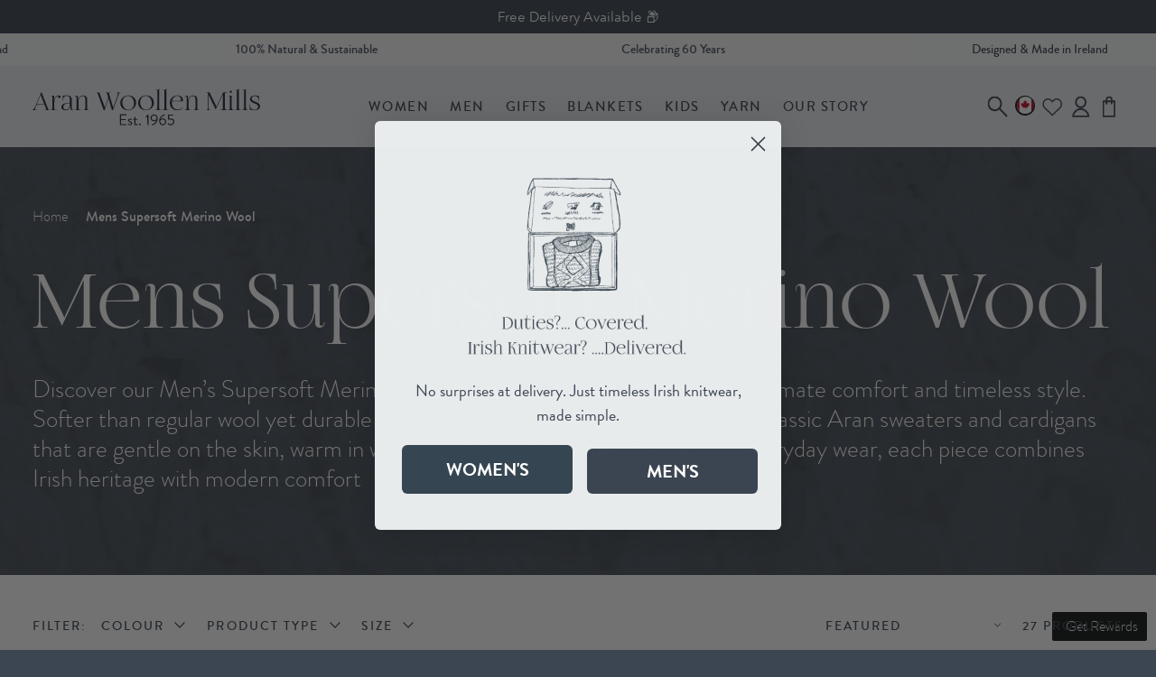

--- FILE ---
content_type: text/html; charset=utf-8
request_url: https://aranwoollenmills.com/en-ca/collections/mens-supersoft-merino-wool
body_size: 55205
content:
<!doctype html>
<html lang="en">
  <head>
    <link href="//fonts.googleapis.com" rel="preconnect">
    <link
      href="//fonts.gstatic.com"
      rel="preconnect"
      crossorigin>
    <!-- Google Tag Manager -->
    <script>
      (function (w, d, s, l, i) {
        w[l] = w[l] || [];
        w[l].push({ 'gtm.start': new Date().getTime(), event: 'gtm.js' });
        var f = d.getElementsByTagName(s)[0],
          j = d.createElement(s),
          dl = l != 'dataLayer' ? '&l=' + l : '';
        j.async = true;
        j.src = 'https://www.googletagmanager.com/gtm.js?id=' + i + dl;
        f.parentNode.insertBefore(j, f);
      })(window, document, 'script', 'dataLayer', 'GTM-W6Z5BCG');
    </script>
    <!-- End Google Tag Manager -->

    <script
      type="text/javascript"
      async=""
      src="https://static.klaviyo.com/onsite/js/klaviyo.js?company_id=Wc9QAB"></script>

    <script>
      document.addEventListener('DOMContentLoaded', () => {
        var sbid = 'GNxxy8aiu53jHZ3d5TfX';
        var t = document.createElement('shopbox-app-v2'),
          s = document.createElement('script');
        t.setAttribute('cid', sbid);
        s.type = 'text/javascript';
        s.async = !0;
        s.src = 'https://widget.shopbox.ai/js/app.js';
        document.getElementsByTagName('body')[0].append(t);
        document.getElementsByTagName('head')[0].append(s);
      });
    </script>
    <script async src="https://grid.shopbox.ai/sbgrid.min.js"></script>
    
    <title>Mens Supersoft Merino Wool Knitwear | Aran Woollen Mills</title>
    
    <meta charset="utf-8">
    <meta http-equiv="X-UA-Compatible" content="IE=edge">
    
    <meta name="description" content="&lt;p&gt;&lt;meta charset=&quot;utf-8&quot;&gt;Discover our Men’s Supersoft Merino Wool collection, crafted in Ireland for ultimate comfort and timeless style. Softer than regular wool yet durable and breathable, this natural yarn creates classic Aran sweaters and cardigans that are gentle on the skin, warm in winter, and cool in summer. Perfect for everyday wear, each piece combines Irish heritage with modern comfort&lt;/p&gt;">
    

    <meta name="viewport" content="width=device-width,initial-scale=1,shrink-to-fit=no">

    
    
    

    <!-- ROOT URL: /en-ca -->
    
    
       <link rel="canonical" href="https://aranwoollenmills.com/collections/mens-supersoft-merino-wool" />
    


    <link rel="preconnect" href="https://stats.g.doubleclick.net">
    <link rel="preconnect" href="https://www.google.com">
    <link rel="preconnect" href="https://connect.facebook.net">
    <link rel="preconnect" href="https://www.google-analytics.com">
    <link rel="preconnect" href="https://fast.a.klaviyo.com">
    <link rel="preconnect" href="https://www.facebook.com">
    <link rel="preconnect" href="https://ajax.googleapis.com">
    <link rel="preconnect" href="https://productreviews.shopifycdn.com">
    <link rel="preconnect" href="https://telemetrics.klaviyo.com">

    <meta property="og:site_name" content="Aran Woollen Mills">
    <meta property="og:url" content="https://aranwoollenmills.com/en-ca/collections/mens-supersoft-merino-wool">
    <meta property="og:title" content="Mens Supersoft Merino Wool">
    <meta property="og:type" content="product.group">
    <meta property="og:description" content="Premium Aran Knitwear Manufacturers Since 1965, Expertly Crafted in Ireland"><meta property="og:image" content="http://aranwoollenmills.com/cdn/shop/collections/MensSupersoftMerinoWool_1200x1200.jpg?v=1660733261">
    <meta property="og:image:secure_url" content="https://aranwoollenmills.com/cdn/shop/collections/MensSupersoftMerinoWool_1200x1200.jpg?v=1660733261">
    <link
      href="//aranwoollenmills.com/cdn/shop/t/147/assets/favicon.png?v=160884171130154369761762946459"
      rel="icon"
      type="image/x-icon">
    <script src="//aranwoollenmills.com/cdn/shop/t/147/assets/swiper.js?v=148471243438602528421762946544" defer></script>
    <link
      href="//aranwoollenmills.com/cdn/shop/t/147/assets/swiper.css?v=60472437278460127131762946542"
      defer
      rel="stylesheet">
    <link
      async
      href="//fonts.googleapis.com/css2?family=Poppins:ital,wght@0,300;0,600;1,300;1,600&display=swap"
      rel="stylesheet">
    <link
      href="//cdn.jsdelivr.net/npm/@fancyapps/ui@4.0/dist/fancybox.css"
      defer
      rel="stylesheet">

    <link href="//aranwoollenmills.com/cdn/shop/t/147/assets/application.css?v=103307900492711420331762946637" rel="stylesheet" type="text/css" media="all" />
    
    <script src="//cdn.jsdelivr.net/npm/@fancyapps/ui@4.0/dist/fancybox.umd.js" async></script>

    
    <!-- "snippets/weglot_hreftags.liquid" was not rendered, the associated app was uninstalled -->
    <!-- "snippets/weglot_switcher.liquid" was not rendered, the associated app was uninstalled -->

    <script>window.performance && window.performance.mark && window.performance.mark('shopify.content_for_header.start');</script><meta name="google-site-verification" content="Tc4uPpqilnXj7dJNhLqM06fnG0MSVjiQAak2YNo5ZCI">
<meta id="shopify-digital-wallet" name="shopify-digital-wallet" content="/64150765799/digital_wallets/dialog">
<meta name="shopify-checkout-api-token" content="c82fd40de0985e4b84c5156fff9d6631">
<link rel="alternate" type="application/atom+xml" title="Feed" href="/en-ca/collections/mens-supersoft-merino-wool.atom" />
<link rel="next" href="/en-ca/collections/mens-supersoft-merino-wool?page=2">
<link rel="alternate" hreflang="x-default" href="https://aranwoollenmills.com/collections/mens-supersoft-merino-wool">
<link rel="alternate" hreflang="en-AU" href="https://aranwoollenmills.com/en-au/collections/mens-supersoft-merino-wool">
<link rel="alternate" hreflang="en-CA" href="https://aranwoollenmills.com/en-ca/collections/mens-supersoft-merino-wool">
<link rel="alternate" hreflang="en-FR" href="https://aranwoollenmills.com/en-fr/collections/mens-supersoft-merino-wool">
<link rel="alternate" hreflang="fr-FR" href="https://aranwoollenmills.com/fr-fr/collections/mens-supersoft-merino-wool">
<link rel="alternate" hreflang="en-DE" href="https://aranwoollenmills.com/en-de/collections/mens-supersoft-merino-wool">
<link rel="alternate" hreflang="de-DE" href="https://aranwoollenmills.com/de-de/collections/mens-supersoft-merino-wool">
<link rel="alternate" hreflang="en-NL" href="https://aranwoollenmills.com/en-nl/collections/mens-supersoft-merino-wool">
<link rel="alternate" hreflang="en-GB" href="https://aranwoollenmills.com/en-gb/collections/mens-supersoft-merino-wool">
<link rel="alternate" hreflang="en-US" href="https://aranwoollenmills.com/en-us/collections/mens-supersoft-merino-wool">
<link rel="alternate" hreflang="en-IE" href="https://aranwoollenmills.com/collections/mens-supersoft-merino-wool">
<link rel="alternate" type="application/json+oembed" href="https://aranwoollenmills.com/en-ca/collections/mens-supersoft-merino-wool.oembed">
<script async="async" src="/checkouts/internal/preloads.js?locale=en-CA"></script>
<link rel="preconnect" href="https://shop.app" crossorigin="anonymous">
<script async="async" src="https://shop.app/checkouts/internal/preloads.js?locale=en-CA&shop_id=64150765799" crossorigin="anonymous"></script>
<script id="apple-pay-shop-capabilities" type="application/json">{"shopId":64150765799,"countryCode":"IE","currencyCode":"CAD","merchantCapabilities":["supports3DS"],"merchantId":"gid:\/\/shopify\/Shop\/64150765799","merchantName":"Aran Woollen Mills","requiredBillingContactFields":["postalAddress","email","phone"],"requiredShippingContactFields":["postalAddress","email","phone"],"shippingType":"shipping","supportedNetworks":["visa","maestro","masterCard","amex"],"total":{"type":"pending","label":"Aran Woollen Mills","amount":"1.00"},"shopifyPaymentsEnabled":true,"supportsSubscriptions":true}</script>
<script id="shopify-features" type="application/json">{"accessToken":"c82fd40de0985e4b84c5156fff9d6631","betas":["rich-media-storefront-analytics"],"domain":"aranwoollenmills.com","predictiveSearch":true,"shopId":64150765799,"locale":"en"}</script>
<script>var Shopify = Shopify || {};
Shopify.shop = "awmire.myshopify.com";
Shopify.locale = "en";
Shopify.currency = {"active":"CAD","rate":"1.65209"};
Shopify.country = "CA";
Shopify.theme = {"name":"Cake: BF Promo Pricing","id":183565681013,"schema_name":"Themekit template theme","schema_version":"1.0.0","theme_store_id":null,"role":"main"};
Shopify.theme.handle = "null";
Shopify.theme.style = {"id":null,"handle":null};
Shopify.cdnHost = "aranwoollenmills.com/cdn";
Shopify.routes = Shopify.routes || {};
Shopify.routes.root = "/en-ca/";</script>
<script type="module">!function(o){(o.Shopify=o.Shopify||{}).modules=!0}(window);</script>
<script>!function(o){function n(){var o=[];function n(){o.push(Array.prototype.slice.apply(arguments))}return n.q=o,n}var t=o.Shopify=o.Shopify||{};t.loadFeatures=n(),t.autoloadFeatures=n()}(window);</script>
<script>
  window.ShopifyPay = window.ShopifyPay || {};
  window.ShopifyPay.apiHost = "shop.app\/pay";
  window.ShopifyPay.redirectState = null;
</script>
<script id="shop-js-analytics" type="application/json">{"pageType":"collection"}</script>
<script defer="defer" async type="module" src="//aranwoollenmills.com/cdn/shopifycloud/shop-js/modules/v2/client.init-shop-cart-sync_IZsNAliE.en.esm.js"></script>
<script defer="defer" async type="module" src="//aranwoollenmills.com/cdn/shopifycloud/shop-js/modules/v2/chunk.common_0OUaOowp.esm.js"></script>
<script type="module">
  await import("//aranwoollenmills.com/cdn/shopifycloud/shop-js/modules/v2/client.init-shop-cart-sync_IZsNAliE.en.esm.js");
await import("//aranwoollenmills.com/cdn/shopifycloud/shop-js/modules/v2/chunk.common_0OUaOowp.esm.js");

  window.Shopify.SignInWithShop?.initShopCartSync?.({"fedCMEnabled":true,"windoidEnabled":true});

</script>
<script>
  window.Shopify = window.Shopify || {};
  if (!window.Shopify.featureAssets) window.Shopify.featureAssets = {};
  window.Shopify.featureAssets['shop-js'] = {"shop-cart-sync":["modules/v2/client.shop-cart-sync_DLOhI_0X.en.esm.js","modules/v2/chunk.common_0OUaOowp.esm.js"],"init-fed-cm":["modules/v2/client.init-fed-cm_C6YtU0w6.en.esm.js","modules/v2/chunk.common_0OUaOowp.esm.js"],"shop-button":["modules/v2/client.shop-button_BCMx7GTG.en.esm.js","modules/v2/chunk.common_0OUaOowp.esm.js"],"shop-cash-offers":["modules/v2/client.shop-cash-offers_BT26qb5j.en.esm.js","modules/v2/chunk.common_0OUaOowp.esm.js","modules/v2/chunk.modal_CGo_dVj3.esm.js"],"init-windoid":["modules/v2/client.init-windoid_B9PkRMql.en.esm.js","modules/v2/chunk.common_0OUaOowp.esm.js"],"init-shop-email-lookup-coordinator":["modules/v2/client.init-shop-email-lookup-coordinator_DZkqjsbU.en.esm.js","modules/v2/chunk.common_0OUaOowp.esm.js"],"shop-toast-manager":["modules/v2/client.shop-toast-manager_Di2EnuM7.en.esm.js","modules/v2/chunk.common_0OUaOowp.esm.js"],"shop-login-button":["modules/v2/client.shop-login-button_BtqW_SIO.en.esm.js","modules/v2/chunk.common_0OUaOowp.esm.js","modules/v2/chunk.modal_CGo_dVj3.esm.js"],"avatar":["modules/v2/client.avatar_BTnouDA3.en.esm.js"],"pay-button":["modules/v2/client.pay-button_CWa-C9R1.en.esm.js","modules/v2/chunk.common_0OUaOowp.esm.js"],"init-shop-cart-sync":["modules/v2/client.init-shop-cart-sync_IZsNAliE.en.esm.js","modules/v2/chunk.common_0OUaOowp.esm.js"],"init-customer-accounts":["modules/v2/client.init-customer-accounts_DenGwJTU.en.esm.js","modules/v2/client.shop-login-button_BtqW_SIO.en.esm.js","modules/v2/chunk.common_0OUaOowp.esm.js","modules/v2/chunk.modal_CGo_dVj3.esm.js"],"init-shop-for-new-customer-accounts":["modules/v2/client.init-shop-for-new-customer-accounts_JdHXxpS9.en.esm.js","modules/v2/client.shop-login-button_BtqW_SIO.en.esm.js","modules/v2/chunk.common_0OUaOowp.esm.js","modules/v2/chunk.modal_CGo_dVj3.esm.js"],"init-customer-accounts-sign-up":["modules/v2/client.init-customer-accounts-sign-up_D6__K_p8.en.esm.js","modules/v2/client.shop-login-button_BtqW_SIO.en.esm.js","modules/v2/chunk.common_0OUaOowp.esm.js","modules/v2/chunk.modal_CGo_dVj3.esm.js"],"checkout-modal":["modules/v2/client.checkout-modal_C_ZQDY6s.en.esm.js","modules/v2/chunk.common_0OUaOowp.esm.js","modules/v2/chunk.modal_CGo_dVj3.esm.js"],"shop-follow-button":["modules/v2/client.shop-follow-button_XetIsj8l.en.esm.js","modules/v2/chunk.common_0OUaOowp.esm.js","modules/v2/chunk.modal_CGo_dVj3.esm.js"],"lead-capture":["modules/v2/client.lead-capture_DvA72MRN.en.esm.js","modules/v2/chunk.common_0OUaOowp.esm.js","modules/v2/chunk.modal_CGo_dVj3.esm.js"],"shop-login":["modules/v2/client.shop-login_ClXNxyh6.en.esm.js","modules/v2/chunk.common_0OUaOowp.esm.js","modules/v2/chunk.modal_CGo_dVj3.esm.js"],"payment-terms":["modules/v2/client.payment-terms_CNlwjfZz.en.esm.js","modules/v2/chunk.common_0OUaOowp.esm.js","modules/v2/chunk.modal_CGo_dVj3.esm.js"]};
</script>
<script>(function() {
  var isLoaded = false;
  function asyncLoad() {
    if (isLoaded) return;
    isLoaded = true;
    var urls = ["https:\/\/platform-api.sharethis.com\/js\/sharethis.js?shop=awmire.myshopify.com#property=62c73e94fb83940012204290\u0026product=inline-share-buttons\u0026source=inline-share-buttons-shopify\u0026ver=1738073505","\/\/cdn.shopify.com\/proxy\/269e2caa127819cc684df60f2260ed2ab91ad15511f4a0abd289eaeb44bee033\/wbgspapp.webgains.com\/landing.js?programId=310440\u0026shop=awmire.myshopify.com\u0026sp-cache-control=cHVibGljLCBtYXgtYWdlPTkwMA","https:\/\/crossborder-integration.global-e.com\/resources\/js\/app?shop=awmire.myshopify.com","\/\/cdn.shopify.com\/proxy\/1972a196cc0c9ec975a3904ebf223e8462e364087c3c95eb581b51b924862f00\/web.global-e.com\/merchant\/storefrontattributes?merchantid=2533\u0026shop=awmire.myshopify.com\u0026sp-cache-control=cHVibGljLCBtYXgtYWdlPTkwMA"];
    for (var i = 0; i < urls.length; i++) {
      var s = document.createElement('script');
      s.type = 'text/javascript';
      s.async = true;
      s.src = urls[i];
      var x = document.getElementsByTagName('script')[0];
      x.parentNode.insertBefore(s, x);
    }
  };
  if(window.attachEvent) {
    window.attachEvent('onload', asyncLoad);
  } else {
    window.addEventListener('load', asyncLoad, false);
  }
})();</script>
<script id="__st">var __st={"a":64150765799,"offset":0,"reqid":"90060914-5b7a-4ef0-98c5-178362bafda6-1768556203","pageurl":"aranwoollenmills.com\/en-ca\/collections\/mens-supersoft-merino-wool","u":"7c091fcb2d2f","p":"collection","rtyp":"collection","rid":405216592103};</script>
<script>window.ShopifyPaypalV4VisibilityTracking = true;</script>
<script id="captcha-bootstrap">!function(){'use strict';const t='contact',e='account',n='new_comment',o=[[t,t],['blogs',n],['comments',n],[t,'customer']],c=[[e,'customer_login'],[e,'guest_login'],[e,'recover_customer_password'],[e,'create_customer']],r=t=>t.map((([t,e])=>`form[action*='/${t}']:not([data-nocaptcha='true']) input[name='form_type'][value='${e}']`)).join(','),a=t=>()=>t?[...document.querySelectorAll(t)].map((t=>t.form)):[];function s(){const t=[...o],e=r(t);return a(e)}const i='password',u='form_key',d=['recaptcha-v3-token','g-recaptcha-response','h-captcha-response',i],f=()=>{try{return window.sessionStorage}catch{return}},m='__shopify_v',_=t=>t.elements[u];function p(t,e,n=!1){try{const o=window.sessionStorage,c=JSON.parse(o.getItem(e)),{data:r}=function(t){const{data:e,action:n}=t;return t[m]||n?{data:e,action:n}:{data:t,action:n}}(c);for(const[e,n]of Object.entries(r))t.elements[e]&&(t.elements[e].value=n);n&&o.removeItem(e)}catch(o){console.error('form repopulation failed',{error:o})}}const l='form_type',E='cptcha';function T(t){t.dataset[E]=!0}const w=window,h=w.document,L='Shopify',v='ce_forms',y='captcha';let A=!1;((t,e)=>{const n=(g='f06e6c50-85a8-45c8-87d0-21a2b65856fe',I='https://cdn.shopify.com/shopifycloud/storefront-forms-hcaptcha/ce_storefront_forms_captcha_hcaptcha.v1.5.2.iife.js',D={infoText:'Protected by hCaptcha',privacyText:'Privacy',termsText:'Terms'},(t,e,n)=>{const o=w[L][v],c=o.bindForm;if(c)return c(t,g,e,D).then(n);var r;o.q.push([[t,g,e,D],n]),r=I,A||(h.body.append(Object.assign(h.createElement('script'),{id:'captcha-provider',async:!0,src:r})),A=!0)});var g,I,D;w[L]=w[L]||{},w[L][v]=w[L][v]||{},w[L][v].q=[],w[L][y]=w[L][y]||{},w[L][y].protect=function(t,e){n(t,void 0,e),T(t)},Object.freeze(w[L][y]),function(t,e,n,w,h,L){const[v,y,A,g]=function(t,e,n){const i=e?o:[],u=t?c:[],d=[...i,...u],f=r(d),m=r(i),_=r(d.filter((([t,e])=>n.includes(e))));return[a(f),a(m),a(_),s()]}(w,h,L),I=t=>{const e=t.target;return e instanceof HTMLFormElement?e:e&&e.form},D=t=>v().includes(t);t.addEventListener('submit',(t=>{const e=I(t);if(!e)return;const n=D(e)&&!e.dataset.hcaptchaBound&&!e.dataset.recaptchaBound,o=_(e),c=g().includes(e)&&(!o||!o.value);(n||c)&&t.preventDefault(),c&&!n&&(function(t){try{if(!f())return;!function(t){const e=f();if(!e)return;const n=_(t);if(!n)return;const o=n.value;o&&e.removeItem(o)}(t);const e=Array.from(Array(32),(()=>Math.random().toString(36)[2])).join('');!function(t,e){_(t)||t.append(Object.assign(document.createElement('input'),{type:'hidden',name:u})),t.elements[u].value=e}(t,e),function(t,e){const n=f();if(!n)return;const o=[...t.querySelectorAll(`input[type='${i}']`)].map((({name:t})=>t)),c=[...d,...o],r={};for(const[a,s]of new FormData(t).entries())c.includes(a)||(r[a]=s);n.setItem(e,JSON.stringify({[m]:1,action:t.action,data:r}))}(t,e)}catch(e){console.error('failed to persist form',e)}}(e),e.submit())}));const S=(t,e)=>{t&&!t.dataset[E]&&(n(t,e.some((e=>e===t))),T(t))};for(const o of['focusin','change'])t.addEventListener(o,(t=>{const e=I(t);D(e)&&S(e,y())}));const B=e.get('form_key'),M=e.get(l),P=B&&M;t.addEventListener('DOMContentLoaded',(()=>{const t=y();if(P)for(const e of t)e.elements[l].value===M&&p(e,B);[...new Set([...A(),...v().filter((t=>'true'===t.dataset.shopifyCaptcha))])].forEach((e=>S(e,t)))}))}(h,new URLSearchParams(w.location.search),n,t,e,['guest_login'])})(!0,!0)}();</script>
<script integrity="sha256-4kQ18oKyAcykRKYeNunJcIwy7WH5gtpwJnB7kiuLZ1E=" data-source-attribution="shopify.loadfeatures" defer="defer" src="//aranwoollenmills.com/cdn/shopifycloud/storefront/assets/storefront/load_feature-a0a9edcb.js" crossorigin="anonymous"></script>
<script crossorigin="anonymous" defer="defer" src="//aranwoollenmills.com/cdn/shopifycloud/storefront/assets/shopify_pay/storefront-65b4c6d7.js?v=20250812"></script>
<script data-source-attribution="shopify.dynamic_checkout.dynamic.init">var Shopify=Shopify||{};Shopify.PaymentButton=Shopify.PaymentButton||{isStorefrontPortableWallets:!0,init:function(){window.Shopify.PaymentButton.init=function(){};var t=document.createElement("script");t.src="https://aranwoollenmills.com/cdn/shopifycloud/portable-wallets/latest/portable-wallets.en.js",t.type="module",document.head.appendChild(t)}};
</script>
<script data-source-attribution="shopify.dynamic_checkout.buyer_consent">
  function portableWalletsHideBuyerConsent(e){var t=document.getElementById("shopify-buyer-consent"),n=document.getElementById("shopify-subscription-policy-button");t&&n&&(t.classList.add("hidden"),t.setAttribute("aria-hidden","true"),n.removeEventListener("click",e))}function portableWalletsShowBuyerConsent(e){var t=document.getElementById("shopify-buyer-consent"),n=document.getElementById("shopify-subscription-policy-button");t&&n&&(t.classList.remove("hidden"),t.removeAttribute("aria-hidden"),n.addEventListener("click",e))}window.Shopify?.PaymentButton&&(window.Shopify.PaymentButton.hideBuyerConsent=portableWalletsHideBuyerConsent,window.Shopify.PaymentButton.showBuyerConsent=portableWalletsShowBuyerConsent);
</script>
<script data-source-attribution="shopify.dynamic_checkout.cart.bootstrap">document.addEventListener("DOMContentLoaded",(function(){function t(){return document.querySelector("shopify-accelerated-checkout-cart, shopify-accelerated-checkout")}if(t())Shopify.PaymentButton.init();else{new MutationObserver((function(e,n){t()&&(Shopify.PaymentButton.init(),n.disconnect())})).observe(document.body,{childList:!0,subtree:!0})}}));
</script>
<script id='scb4127' type='text/javascript' async='' src='https://aranwoollenmills.com/cdn/shopifycloud/privacy-banner/storefront-banner.js'></script><link id="shopify-accelerated-checkout-styles" rel="stylesheet" media="screen" href="https://aranwoollenmills.com/cdn/shopifycloud/portable-wallets/latest/accelerated-checkout-backwards-compat.css" crossorigin="anonymous">
<style id="shopify-accelerated-checkout-cart">
        #shopify-buyer-consent {
  margin-top: 1em;
  display: inline-block;
  width: 100%;
}

#shopify-buyer-consent.hidden {
  display: none;
}

#shopify-subscription-policy-button {
  background: none;
  border: none;
  padding: 0;
  text-decoration: underline;
  font-size: inherit;
  cursor: pointer;
}

#shopify-subscription-policy-button::before {
  box-shadow: none;
}

      </style>

<script>window.performance && window.performance.mark && window.performance.mark('shopify.content_for_header.end');</script>
    <!-- GLOBAL VARS -->
    <script>
      const documentBody = document.querySelector('body');
      const drawerMask = document.querySelector('.drawer-mask');
      window.giftMessageProductVariantId = null;
      Shopify.money_format = '${{amount}}';
    </script>
    <script src="//aranwoollenmills.com/cdn/shop/t/147/assets/application.js?v=86496385655296439211764239036" type="text/javascript"></script>

    <!-- Hotjar Tracking Code for https://aranwoollenmills.com/ --> 
    <script> 
      (function(h,o,t,j,a,r){ h.hj=h.hj||function(){(h.hj.q=h.hj.q||[]).push(arguments)}; h._hjSettings={hjid:3207218,hjsv:6}; a=o.getElementsByTagName('head')[0]; r=o.createElement('script');r.async=1; r.src=t+h._hjSettings.hjid+j+h._hjSettings.hjsv; a.appendChild(r); })(window,document,'https://static.hotjar.com/c/hotjar-','.js?sv='); 
    </script>


  <!-- BEGIN app block: shopify://apps/klaviyo-email-marketing-sms/blocks/klaviyo-onsite-embed/2632fe16-c075-4321-a88b-50b567f42507 -->












  <script async src="https://static.klaviyo.com/onsite/js/Wc9QAB/klaviyo.js?company_id=Wc9QAB"></script>
  <script>!function(){if(!window.klaviyo){window._klOnsite=window._klOnsite||[];try{window.klaviyo=new Proxy({},{get:function(n,i){return"push"===i?function(){var n;(n=window._klOnsite).push.apply(n,arguments)}:function(){for(var n=arguments.length,o=new Array(n),w=0;w<n;w++)o[w]=arguments[w];var t="function"==typeof o[o.length-1]?o.pop():void 0,e=new Promise((function(n){window._klOnsite.push([i].concat(o,[function(i){t&&t(i),n(i)}]))}));return e}}})}catch(n){window.klaviyo=window.klaviyo||[],window.klaviyo.push=function(){var n;(n=window._klOnsite).push.apply(n,arguments)}}}}();</script>

  




  <script>
    window.klaviyoReviewsProductDesignMode = false
  </script>







<!-- END app block --><!-- BEGIN app block: shopify://apps/quicky/blocks/quickBanner/3421d53e-fb02-449c-a9ef-daf28f28450a --><!-- BEGIN app snippet: vendors --><script defer src="https://cdn.shopify.com/extensions/019ba22d-bc00-7cab-ba6b-d16d0d4e0ee3/starter-kit-125/assets/vendors.js"></script>
<!-- END app snippet -->
<link rel="preconnect" href="https://static.devit.software" crossorigin>
<script>
  (() => {
    const url = new URL("https://cdn.shopify.com/extensions/019ba22d-bc00-7cab-ba6b-d16d0d4e0ee3/starter-kit-125/assets/@");
    window.qb_public_path = `${url.origin}${url.pathname.replace('@', '')}`
  })()
</script>

<script>
  const __globalAbTest = `{}`;
</script>
<div id="qb-extension-root">
  
  

  
  
  

  
  <!-- BEGIN app snippet: multiAnnouncementBarSnippet --><div
  id='qb-655489050222075755c3c2c5'
  class='qb-multi-announcement-bar-block'
  data-target='website'
  data-plan='1'
  data-storeid= '64150765799'
  
      data-settings='{&quot;message&quot;:{&quot;borderWidth&quot;:{&quot;top&quot;:0,&quot;right&quot;:0,&quot;bottom&quot;:0,&quot;left&quot;:0},&quot;borderRadius&quot;:{&quot;topLeft&quot;:0,&quot;topRight&quot;:0,&quot;bottomLeft&quot;:0,&quot;bottomRight&quot;:0},&quot;mobile&quot;:{&quot;borderWidth&quot;:{&quot;top&quot;:0,&quot;right&quot;:0,&quot;bottom&quot;:0,&quot;left&quot;:0},&quot;borderRadius&quot;:{&quot;topLeft&quot;:0,&quot;topRight&quot;:0,&quot;bottomLeft&quot;:0,&quot;bottomRight&quot;:0},&quot;scale&quot;:50},&quot;tablet&quot;:{&quot;borderWidth&quot;:{&quot;top&quot;:0,&quot;right&quot;:0,&quot;bottom&quot;:0,&quot;left&quot;:0},&quot;borderRadius&quot;:{&quot;topLeft&quot;:0,&quot;topRight&quot;:0,&quot;bottomLeft&quot;:0,&quot;bottomRight&quot;:0},&quot;scale&quot;:50},&quot;text&quot;:&quot;&quot;,&quot;translatedText&quot;:{},&quot;font&quot;:&quot;Avenir_Next_Rounded&quot;,&quot;fontWeight&quot;:400,&quot;fontStyle&quot;:&quot;normal&quot;,&quot;scale&quot;:20,&quot;color&quot;:&quot;#000000&quot;,&quot;align&quot;:&quot;left&quot;,&quot;borderColor&quot;:&quot;#ffffff&quot;,&quot;borderStyle&quot;:&quot;solid&quot;},&quot;timer&quot;:{&quot;borderWidth&quot;:{},&quot;borderRadius&quot;:{},&quot;section&quot;:{&quot;borderWidth&quot;:{},&quot;borderRadius&quot;:{},&quot;mobile&quot;:{&quot;borderWidth&quot;:{},&quot;borderRadius&quot;:{}},&quot;tablet&quot;:{&quot;borderWidth&quot;:{},&quot;borderRadius&quot;:{}}},&quot;mobile&quot;:{&quot;borderWidth&quot;:{},&quot;borderRadius&quot;:{}},&quot;tablet&quot;:{&quot;borderWidth&quot;:{},&quot;borderRadius&quot;:{}}},&quot;button&quot;:{&quot;hover&quot;:{&quot;textColor&quot;:&quot;#000000&quot;,&quot;backgroundColor&quot;:&quot;#FFFFFF&quot;,&quot;borderColor&quot;:&quot;#000000&quot;},&quot;borderRadius&quot;:{&quot;topLeft&quot;:0,&quot;topRight&quot;:0,&quot;bottomLeft&quot;:0,&quot;bottomRight&quot;:0},&quot;borderWidth&quot;:{&quot;top&quot;:0,&quot;right&quot;:0,&quot;bottom&quot;:0,&quot;left&quot;:0},&quot;mobile&quot;:{&quot;borderWidth&quot;:{&quot;top&quot;:0,&quot;right&quot;:0,&quot;bottom&quot;:0,&quot;left&quot;:0},&quot;borderRadius&quot;:{&quot;topLeft&quot;:0,&quot;topRight&quot;:0,&quot;bottomLeft&quot;:0,&quot;bottomRight&quot;:0},&quot;fontSize&quot;:14},&quot;tablet&quot;:{&quot;borderWidth&quot;:{&quot;top&quot;:0,&quot;right&quot;:0,&quot;bottom&quot;:0,&quot;left&quot;:0},&quot;borderRadius&quot;:{&quot;topLeft&quot;:0,&quot;topRight&quot;:0,&quot;bottomLeft&quot;:0,&quot;bottomRight&quot;:0},&quot;fontSize&quot;:14},&quot;text&quot;:&quot;&quot;,&quot;translatedText&quot;:{},&quot;font&quot;:&quot;Arial&quot;,&quot;fontWeight&quot;:400,&quot;fontStyle&quot;:&quot;normal&quot;,&quot;fontSize&quot;:20,&quot;backgroundColor&quot;:&quot;#FFFFFF&quot;,&quot;backgroundOpacity&quot;:1,&quot;textColor&quot;:&quot;#000000&quot;,&quot;style&quot;:&quot;solid&quot;,&quot;borderStyle&quot;:&quot;solid&quot;,&quot;borderColor&quot;:&quot;#000000&quot;,&quot;url&quot;:&quot;&quot;,&quot;openNewWindow&quot;:false},&quot;declineButton&quot;:{&quot;hover&quot;:{}},&quot;preferenceButton&quot;:{&quot;hover&quot;:{}},&quot;cookies&quot;:{&quot;analytics&quot;:{&quot;title&quot;:{},&quot;description&quot;:{}},&quot;marketing&quot;:{&quot;title&quot;:{},&quot;description&quot;:{}},&quot;saleOfData&quot;:{&quot;title&quot;:{},&quot;description&quot;:{}},&quot;preferences&quot;:{&quot;title&quot;:{},&quot;description&quot;:{}},&quot;modalAcceptButton&quot;:{},&quot;modalCancelButton&quot;:{}},&quot;product&quot;:{&quot;id&quot;:null,&quot;title&quot;:null,&quot;handle&quot;:null,&quot;imgUrl&quot;:null},&quot;collection&quot;:{&quot;id&quot;:null,&quot;title&quot;:null,&quot;handle&quot;:null,&quot;imgUrl&quot;:null},&quot;discount&quot;:{&quot;hover&quot;:{&quot;borderColor&quot;:&quot;#f8f181&quot;},&quot;borderRadius&quot;:{&quot;topLeft&quot;:4,&quot;topRight&quot;:4,&quot;bottomLeft&quot;:4,&quot;bottomRight&quot;:4},&quot;borderWidth&quot;:{&quot;top&quot;:1,&quot;right&quot;:1,&quot;bottom&quot;:1,&quot;left&quot;:1},&quot;mobile&quot;:{&quot;borderRadius&quot;:{&quot;topLeft&quot;:4,&quot;topRight&quot;:4,&quot;bottomLeft&quot;:4,&quot;bottomRight&quot;:4},&quot;borderWidth&quot;:{&quot;top&quot;:1,&quot;right&quot;:1,&quot;bottom&quot;:1,&quot;left&quot;:1},&quot;scale&quot;:75},&quot;tablet&quot;:{&quot;borderRadius&quot;:{&quot;topLeft&quot;:4,&quot;topRight&quot;:4,&quot;bottomLeft&quot;:4,&quot;bottomRight&quot;:4},&quot;borderWidth&quot;:{&quot;top&quot;:1,&quot;right&quot;:1,&quot;bottom&quot;:1,&quot;left&quot;:1},&quot;scale&quot;:120},&quot;id&quot;:&quot;&quot;,&quot;code&quot;:&quot;EXAMPLE&quot;,&quot;color&quot;:&quot;#f8f181&quot;,&quot;labelColor&quot;:&quot;#ffffff&quot;,&quot;value&quot;:100,&quot;kind&quot;:&quot;%&quot;,&quot;font&quot;:&quot;Inter&quot;,&quot;fontWeight&quot;:900,&quot;fontStyle&quot;:&quot;normal&quot;,&quot;scale&quot;:100,&quot;codePadding&quot;:8,&quot;codeBackgroundColor&quot;:&quot;#26243700&quot;,&quot;borderColor&quot;:&quot;#f8f181&quot;,&quot;borderStyle&quot;:&quot;solid&quot;},&quot;background&quot;:{&quot;mobile&quot;:{&quot;imageBgUse&quot;:false,&quot;image&quot;:&quot;&quot;,&quot;patternBgUse&quot;:false,&quot;pattern&quot;:&quot;&quot;,&quot;noneUse&quot;:true},&quot;tablet&quot;:{&quot;imageBgUse&quot;:false,&quot;image&quot;:&quot;&quot;,&quot;patternBgUse&quot;:false,&quot;pattern&quot;:&quot;&quot;,&quot;noneUse&quot;:true},&quot;color&quot;:&quot;#FFFFFF&quot;,&quot;imageBgUse&quot;:false,&quot;image&quot;:&quot;&quot;,&quot;patternBgUse&quot;:false,&quot;pattern&quot;:&quot;&quot;,&quot;opacity&quot;:1,&quot;imagePosition&quot;:&quot;cover&quot;,&quot;noneUse&quot;:true},&quot;border&quot;:{&quot;size&quot;:{&quot;top&quot;:0,&quot;right&quot;:0,&quot;bottom&quot;:0,&quot;left&quot;:0},&quot;borderRadius&quot;:{&quot;topLeft&quot;:0,&quot;topRight&quot;:0,&quot;bottomLeft&quot;:0,&quot;bottomRight&quot;:0},&quot;mobile&quot;:{&quot;borderRadius&quot;:{&quot;topLeft&quot;:0,&quot;topRight&quot;:0,&quot;bottomLeft&quot;:0,&quot;bottomRight&quot;:0},&quot;size&quot;:{&quot;top&quot;:0,&quot;right&quot;:0,&quot;bottom&quot;:0,&quot;left&quot;:0},&quot;horizontalSpace&quot;:12,&quot;verticalSpace&quot;:2},&quot;tablet&quot;:{&quot;borderRadius&quot;:{&quot;topLeft&quot;:0,&quot;topRight&quot;:0,&quot;bottomLeft&quot;:0,&quot;bottomRight&quot;:0},&quot;size&quot;:{&quot;top&quot;:0,&quot;right&quot;:0,&quot;bottom&quot;:0,&quot;left&quot;:0},&quot;horizontalSpace&quot;:18,&quot;verticalSpace&quot;:17},&quot;color&quot;:&quot;#000000&quot;,&quot;style&quot;:&quot;solid&quot;,&quot;horizontalSpace&quot;:18,&quot;verticalSpace&quot;:5},&quot;icons&quot;:{&quot;hover&quot;:{},&quot;borderWidth&quot;:{},&quot;borderRadius&quot;:{},&quot;mobile&quot;:{&quot;borderWidth&quot;:{},&quot;borderRadius&quot;:{}},&quot;tablet&quot;:{&quot;borderWidth&quot;:{},&quot;borderRadius&quot;:{}}},&quot;customSettings&quot;:{&quot;inputsBorderWidth&quot;:{},&quot;inputBorderRadius&quot;:{},&quot;mobile&quot;:{&quot;inputsBorderWidth&quot;:{},&quot;inputBorderRadius&quot;:{},&quot;switchDelayTime&quot;:5},&quot;tablet&quot;:{&quot;inputsBorderWidth&quot;:{},&quot;inputBorderRadius&quot;:{},&quot;switchDelayTime&quot;:5},&quot;durationMode&quot;:{},&quot;durationTime&quot;:{},&quot;timerDigitLabel&quot;:{&quot;mobile&quot;:{},&quot;tablet&quot;:{}},&quot;clickAction&quot;:&quot;&quot;,&quot;typeId&quot;:null,&quot;messenger&quot;:&quot;&quot;,&quot;phone&quot;:null,&quot;messengerUsername&quot;:null,&quot;email&quot;:null,&quot;imageMaxSize&quot;:60,&quot;generalImage&quot;:&quot;&quot;,&quot;countdownType&quot;:&quot;&quot;,&quot;everyDaySpecificShowTime&quot;:[],&quot;shippingCountries&quot;:[],&quot;controlArrowColor&quot;:&quot;#ffffff&quot;,&quot;switchDelayTime&quot;:9,&quot;controlArrowSize&quot;:9,&quot;controlArrowSpace&quot;:0,&quot;controlArrowColorHover&quot;:&quot;&quot;},&quot;scheduling&quot;:{&quot;start&quot;:&quot;immediately&quot;,&quot;end&quot;:&quot;never&quot;,&quot;startDate&quot;:&quot;&quot;,&quot;endDate&quot;:&quot;&quot;,&quot;showCertain&quot;:false,&quot;certainDays&quot;:[],&quot;certainTime&quot;:[0,1439]},&quot;targeting&quot;:{&quot;showOnPages&quot;:{&quot;pages&quot;:[&quot;homePage&quot;,&quot;productPage&quot;,&quot;collectionPage&quot;,&quot;cartPage&quot;,&quot;blog&quot;,&quot;otherPage&quot;],&quot;customPage&quot;:[],&quot;customPageSelect&quot;:&quot;include&quot;,&quot;queryParams&quot;:[],&quot;queryParamsSelect&quot;:&quot;include&quot;},&quot;showVisitors&quot;:{&quot;sources&quot;:[&quot;facebook&quot;,&quot;instagram&quot;,&quot;twitter&quot;,&quot;google&quot;,&quot;pinterest&quot;,&quot;otherUrl&quot;],&quot;custom&quot;:[],&quot;customSelect&quot;:&quot;include&quot;},&quot;showLocation&quot;:{&quot;filter&quot;:&quot;include&quot;,&quot;countries&quot;:[&quot;ALL&quot;]},&quot;language&quot;:{&quot;isIncluded&quot;:&quot;include&quot;,&quot;languages&quot;:[]},&quot;domains&quot;:[&quot;all&quot;],&quot;choiceDevice&quot;:&quot;showAll&quot;,&quot;choiceOS&quot;:&quot;all&quot;},&quot;closeButton&quot;:{&quot;hover&quot;:{&quot;color&quot;:&quot;&quot;,&quot;borderColor&quot;:&quot;&quot;},&quot;borderWidth&quot;:{&quot;top&quot;:0,&quot;right&quot;:0,&quot;bottom&quot;:0,&quot;left&quot;:0},&quot;borderRadius&quot;:{&quot;topLeft&quot;:0,&quot;topRight&quot;:0,&quot;bottomLeft&quot;:0,&quot;bottomRight&quot;:0},&quot;mobile&quot;:{&quot;borderWidth&quot;:{&quot;top&quot;:0,&quot;right&quot;:0,&quot;bottom&quot;:0,&quot;left&quot;:0},&quot;borderRadius&quot;:{&quot;topLeft&quot;:0,&quot;topRight&quot;:0,&quot;bottomLeft&quot;:0,&quot;bottomRight&quot;:0},&quot;size&quot;:10,&quot;marginTop&quot;:2,&quot;marginRight&quot;:2},&quot;tablet&quot;:{&quot;borderWidth&quot;:{&quot;top&quot;:0,&quot;right&quot;:0,&quot;bottom&quot;:0,&quot;left&quot;:0},&quot;borderRadius&quot;:{&quot;topLeft&quot;:0,&quot;topRight&quot;:0,&quot;bottomLeft&quot;:0,&quot;bottomRight&quot;:0},&quot;size&quot;:10,&quot;marginTop&quot;:2,&quot;marginRight&quot;:2},&quot;close&quot;:false,&quot;size&quot;:10,&quot;marginTop&quot;:2,&quot;marginRight&quot;:2,&quot;borderColor&quot;:&quot;#ffffff&quot;,&quot;borderStyle&quot;:&quot;solid&quot;,&quot;color&quot;:&quot;#ffffff&quot;},&quot;settings&quot;:{&quot;showEvery&quot;:{&quot;each&quot;:5,&quot;unit&quot;:&quot;day&quot;},&quot;mobile&quot;:{},&quot;tablet&quot;:{},&quot;showBar&quot;:&quot;0_msec&quot;,&quot;position&quot;:&quot;stickyTop&quot;,&quot;showAfterClosing&quot;:false,&quot;layoutVariant&quot;:&quot;&quot;,&quot;barPreset&quot;:&quot;&quot;,&quot;zIndex&quot;:90,&quot;animationText&quot;:&quot;&quot;,&quot;animationRepeat&quot;:true,&quot;animationSpeed&quot;:100},&quot;adaptability&quot;:{&quot;font&quot;:{&quot;mobile&quot;:9}},&quot;announcements&quot;:[{&quot;mobile&quot;:{&quot;scale&quot;:70,&quot;imageBgUse&quot;:true,&quot;backgroundPattern&quot;:&quot;&quot;,&quot;noneUse&quot;:false,&quot;patternBgUse&quot;:false,&quot;backgroundImage&quot;:&quot;&quot;},&quot;tablet&quot;:{&quot;scale&quot;:90,&quot;imageBgUse&quot;:true,&quot;backgroundPattern&quot;:&quot;&quot;,&quot;noneUse&quot;:false,&quot;patternBgUse&quot;:false,&quot;backgroundImage&quot;:&quot;&quot;},&quot;message&quot;:&quot;&lt;p&gt;Free Delivery Available 📦&lt;/p&gt;&quot;,&quot;url&quot;:&quot;/collections/all&quot;,&quot;colorBackground&quot;:&quot;#3c4652ff&quot;,&quot;backgroundImage&quot;:&quot;&quot;,&quot;opacityPercentage&quot;:100,&quot;selectTextAlign&quot;:&quot;center&quot;,&quot;colorText&quot;:&quot;#ffffff&quot;,&quot;scale&quot;:64,&quot;openNewWindow&quot;:false,&quot;borderSize&quot;:0,&quot;colorBorder&quot;:&quot;#000000&quot;,&quot;visible&quot;:true,&quot;patternBgUse&quot;:false,&quot;imageBgUse&quot;:true,&quot;backgroundPattern&quot;:&quot;&quot;,&quot;backgroundPosition&quot;:&quot;cover&quot;,&quot;_id&quot;:&quot;683ead458ae3ea74e3c3af72&quot;,&quot;translatedText&quot;:{},&quot;noneUse&quot;:false}],&quot;barType&quot;:&quot;multi-announcement-bar&quot;,&quot;banners&quot;:[],&quot;template&quot;:&quot;&quot;,&quot;published&quot;:true,&quot;randomOrderMode&quot;:false,&quot;mode&quot;:&quot;slider&quot;,&quot;inTesting&quot;:false}'
  
  data-block_id='655489050222075755c3c2c5'
  data-type_bar=''
  
      style="height:max-content;width:100%;background: #3c4652ff;"
  >
    <div class="qb-skeleton qb-skeleton-multi-announcement" style="background: #3c4652ff;"><div class="qb-message" style="display:flex;width:100%;font-size:1.088em;color:#ffffff;padding:5px 18px;border:0px solid #000000;justify-content:center;"><p>Free Delivery Available 📦</p></div></div>
</div>

    <style>.qb-skeleton-multi-announcement .qb-message p {white-space: nowrap; margin: 0;}</style>
<!-- END app snippet --><!-- BEGIN app snippet: checkShowBar -->





    <script>
			(() => {
				const block = document.querySelector('#qb-655489050222075755c3c2c5');
				block.dataset.branding = 'true';

				const metafieldPage = ["homePage","productPage","collectionPage","cartPage","blog","otherPage"];
				const metafieldCustomPage = [];
				const metafieldQueryParams = [];
				const metafieldDevice = "showAll";
				const metafieldVisitors = ["facebook","instagram","twitter","google","pinterest","otherUrl"];
				const metafieldVisitorsCustom = [];
				const metafieldCountry = ["ALL"];
				const metafieldLanguage = [];
				const metafieldIsIncluded = "include";
				let showByLanguage = true;
				const include = !metafieldIsIncluded ? 'include' : metafieldIsIncluded;
				const languages = !metafieldLanguage ? [] : metafieldLanguage;
				const currentLocale = window?.Shopify?.locale
				if (include === 'include' && languages.length > 0) {
					showByLanguage = languages.includes(currentLocale);
				}
				if (include === 'exclude' && languages.length === 0) {
					showByLanguage = false;
				}
				if (include === 'exclude' && languages.length > 0) {
					showByLanguage = !languages.includes(currentLocale);
				}
				const page = metafieldPage || ["homePage", "productPage", "collectionPage", "cartPage", "blog", "otherPage"];
				const customPage = metafieldCustomPage || [];
				const queryParams = metafieldQueryParams || [];
				const device = metafieldDevice || 'showAll';
				const visitors = metafieldVisitors || ["facebook", "instagram", "twitter", "google", "pinterest", "otherUrl"];
				const customVisitors = metafieldVisitorsCustom || [];
				const country = metafieldCountry || ["ALL"];

				if (page.length !== 6 || !page.includes('homePage', 'productPage', 'collectionPage', 'cartPage', 'blog', 'otherPage') ||
					customPage.length !== 0 || queryParams.length !== 0 || device !== 'showAll' || visitors.length !== 6 ||
					!visitors.includes("facebook", "instagram", "twitter", "google", "pinterest", "otherUrl") || customVisitors.length !== 0 ||
					country.length !== 1 || !country.includes('ALL') || !showByLanguage) {
					const block = document.querySelector('#qb-655489050222075755c3c2c5');
					block.style.display = 'none';
				}
			})()
    </script>


<script>
	(() => {
		const showAfterClosing = false;
		const block = document.querySelector('#qb-655489050222075755c3c2c5');
		try {
			if (window.sessionStorage.getItem(`qb-multi-announcement-bar-655489050222075755c3c2c5-close`) && !showAfterClosing) {
				block.style.display = 'none';
				block.dataset.is_close_bar_initial = 'true';
			} else if (window.localStorage.getItem(`qb-multi-announcement-bar-655489050222075755c3c2c5-close`) && showAfterClosing) {
				const viewDate = window.localStorage.getItem(`qb-multi-announcement-bar-655489050222075755c3c2c5-view-date`)
					? new Date(window.localStorage.getItem(`qb-multi-announcement-bar-655489050222075755c3c2c5-view-date`))
					: null;
				const currentDate = new Date();
				if (viewDate && viewDate >= currentDate) {
					block.style.display = 'none';
					block.dataset.is_close_bar_initial = 'true';
				} else {
					window.localStorage.removeItem(`qb-multi-announcement-bar-655489050222075755c3c2c5-view-date`);
					window.localStorage.removeItem(`qb-multi-announcement-bar-655489050222075755c3c2c5-close`);
					block.dataset.is_close_bar_initial = 'false';
				}
			} else {
				block.dataset.is_close_bar_initial = 'false';
			}
		} catch (e) {
			block.dataset.is_close_bar_initial = 'false';
		}
	})()
</script>




<!-- END app snippet --><!-- BEGIN app snippet: setScript --><script>
  (() => {
    const isScript = document.querySelector('#'+'qbMultiAnnouncementBarScript');
    const extraScript = 'carousel.js';
    const extraScriptMarquee = 'marquee.js'
    if (!isScript) {
      if (extraScript) {
        const scriptCarousel = document.createElement('script');
        scriptCarousel.setAttribute('src', "https://cdn.shopify.com/extensions/019ba22d-bc00-7cab-ba6b-d16d0d4e0ee3/starter-kit-125/assets/carousel.js");
        scriptCarousel.setAttribute('defer', '');
        document.body.appendChild(scriptCarousel);
      }
      if(extraScriptMarquee){
        const scriptMarquee = document.createElement('script');
        scriptMarquee.setAttribute('src', "https://cdn.shopify.com/extensions/019ba22d-bc00-7cab-ba6b-d16d0d4e0ee3/starter-kit-125/assets/marquee.js");
        scriptMarquee.setAttribute('defer', '');
        document.body.appendChild(scriptMarquee);
      }
      const script = document.createElement('script');
      script.id = 'qbMultiAnnouncementBarScript';
      script.setAttribute('src', "https://cdn.shopify.com/extensions/019ba22d-bc00-7cab-ba6b-d16d0d4e0ee3/starter-kit-125/assets/multiAnnouncementBar.js");
      script.setAttribute('defer', '');
      document.body.appendChild(script);
    }
  })()
</script>
<!-- END app snippet --><!-- BEGIN app snippet: commonStyle --><style data-shopify>

    
            @font-face {
                font-family: Avenir_Next_Rounded;
                font-display: swap;
                src: url("https://static.devit.software/fonts/Avenir_Next_Rounded.woff") format("woff");
            }
    
    
            @font-face {
                font-family: Arial;
                font-display: swap;
                src: url("https://static.devit.software/fonts/Arial.woff") format("woff");
            }
    
    #qb-655489050222075755c3c2c5 .qb-message {
    
        font-family: Avenir_Next_Rounded;
    
        font-weight: 400;
        font-style: normal;
    }
    #qb-655489050222075755c3c2c5 .qb-button {
    
        font-family: Arial;
    
        font-weight: 400;
        font-style: normal;
    }

.qb-skeleton {font-size:10px;}.qb-skeleton-image{width:60px;height:60px;background-color:grey;border-radius:5px;}.qb-skeleton-multi-announcement{font-size:14px;}
@media (max-width:400px){.qb-skeleton{font-size:5px;display:flex !important;align-items:center;flex-direction: column !important;}.qb-skeleton-item:not(:first-child){margin-top:1rem;}.qb-skeleton-stop-war{text-align:center !important;}}
@media (min-width: 401px) and (max-width: 615px){.qb-skeleton{font-size:7px;}.qb-skeleton-image{width:40px;height:40px;}}
</style>
<!-- END app snippet -->
</div>
<!-- END app block --><!-- BEGIN app block: shopify://apps/eg-auto-add-to-cart/blocks/app-embed/0f7d4f74-1e89-4820-aec4-6564d7e535d2 -->










  
    <script
      async
      type="text/javascript"
      src="https://cdn.506.io/eg/script.js?shop=awmire.myshopify.com&v=7"
    ></script>
  



  <meta id="easygift-shop" itemid="c2hvcF8kXzE3Njg1NTYyMDM=" content="{&quot;isInstalled&quot;:true,&quot;installedOn&quot;:&quot;2023-11-30T12:17:10.048Z&quot;,&quot;appVersion&quot;:&quot;3.0&quot;,&quot;subscriptionName&quot;:&quot;Free&quot;,&quot;cartAnalytics&quot;:true,&quot;freeTrialEndsOn&quot;:null,&quot;settings&quot;:{&quot;reminderBannerStyle&quot;:{&quot;position&quot;:{&quot;horizontal&quot;:&quot;right&quot;,&quot;vertical&quot;:&quot;bottom&quot;},&quot;primaryColor&quot;:&quot;#000000&quot;,&quot;cssStyles&quot;:&quot;&quot;,&quot;headerText&quot;:&quot;&quot;,&quot;subHeaderText&quot;:&quot;&quot;,&quot;showImage&quot;:false,&quot;imageUrl&quot;:null,&quot;displayAfter&quot;:5,&quot;closingMode&quot;:&quot;doNotAutoClose&quot;,&quot;selfcloseAfter&quot;:5,&quot;reshowBannerAfter&quot;:&quot;everyNewSession&quot;},&quot;addedItemIdentifier&quot;:&quot;_Gifted&quot;,&quot;ignoreOtherAppLineItems&quot;:null,&quot;customVariantsInfoLifetimeMins&quot;:null,&quot;redirectPath&quot;:null,&quot;ignoreNonStandardCartRequests&quot;:false,&quot;bannerStyle&quot;:{&quot;position&quot;:{&quot;horizontal&quot;:&quot;right&quot;,&quot;vertical&quot;:&quot;bottom&quot;},&quot;primaryColor&quot;:&quot;#000000&quot;,&quot;cssStyles&quot;:null},&quot;themePresetId&quot;:null,&quot;notificationStyle&quot;:{&quot;position&quot;:{&quot;horizontal&quot;:null,&quot;vertical&quot;:null},&quot;cssStyles&quot;:null,&quot;duration&quot;:null,&quot;hasCustomizations&quot;:false,&quot;primaryColor&quot;:null},&quot;fetchCartData&quot;:false,&quot;useLocalStorage&quot;:{&quot;enabled&quot;:false,&quot;expiryMinutes&quot;:null},&quot;popupStyle&quot;:{&quot;showProductLink&quot;:false,&quot;addButtonText&quot;:null,&quot;cssStyles&quot;:null,&quot;dismissButtonText&quot;:null,&quot;hasCustomizations&quot;:false,&quot;imageUrl&quot;:null,&quot;outOfStockButtonText&quot;:null,&quot;primaryColor&quot;:null,&quot;secondaryColor&quot;:null,&quot;subscriptionLabel&quot;:&quot;Subscription Plan&quot;},&quot;refreshAfterBannerClick&quot;:false,&quot;disableReapplyRules&quot;:false,&quot;disableReloadOnFailedAddition&quot;:false,&quot;autoReloadCartPage&quot;:false,&quot;ajaxRedirectPath&quot;:null,&quot;allowSimultaneousRequests&quot;:false,&quot;applyRulesOnCheckout&quot;:false,&quot;enableCartCtrlOverrides&quot;:false,&quot;scriptSettings&quot;:{&quot;branding&quot;:{&quot;show&quot;:false,&quot;removalRequestSent&quot;:null},&quot;productPageRedirection&quot;:{&quot;enabled&quot;:false,&quot;products&quot;:[],&quot;redirectionURL&quot;:&quot;\/&quot;},&quot;debugging&quot;:{&quot;enabled&quot;:false,&quot;enabledOn&quot;:null,&quot;stringifyObj&quot;:false},&quot;customCSS&quot;:null,&quot;delayUpdates&quot;:2000,&quot;decodePayload&quot;:false,&quot;hideAlertsOnFrontend&quot;:false,&quot;removeEGPropertyFromSplitActionLineItems&quot;:false,&quot;fetchProductInfoFromSavedDomain&quot;:false,&quot;enableBuyNowInterceptions&quot;:false,&quot;removeProductsAddedFromExpiredRules&quot;:false,&quot;useFinalPrice&quot;:false,&quot;hideGiftedPropertyText&quot;:false,&quot;fetchCartDataBeforeRequest&quot;:false}},&quot;translations&quot;:null,&quot;defaultLocale&quot;:&quot;en&quot;,&quot;shopDomain&quot;:&quot;aranwoollenmills.com&quot;}">


<script defer>
  (async function() {
    try {

      const blockVersion = "v3"
      if (blockVersion != "v3") {
        return
      }

      let metaErrorFlag = false;
      if (metaErrorFlag) {
        return
      }

      // Parse metafields as JSON
      const metafields = {};

      // Process metafields in JavaScript
      let savedRulesArray = [];
      for (const [key, value] of Object.entries(metafields)) {
        if (value) {
          for (const prop in value) {
            // avoiding Object.Keys for performance gain -- no need to make an array of keys.
            savedRulesArray.push(value);
            break;
          }
        }
      }

      const metaTag = document.createElement('meta');
      metaTag.id = 'easygift-rules';
      metaTag.content = JSON.stringify(savedRulesArray);
      metaTag.setAttribute('itemid', 'cnVsZXNfJF8xNzY4NTU2MjAz');

      document.head.appendChild(metaTag);
      } catch (err) {
        
      }
  })();
</script>


  <script
    type="text/javascript"
    defer
  >

    (function () {
      try {
        window.EG_INFO = window.EG_INFO || {};
        var shopInfo = {"isInstalled":true,"installedOn":"2023-11-30T12:17:10.048Z","appVersion":"3.0","subscriptionName":"Free","cartAnalytics":true,"freeTrialEndsOn":null,"settings":{"reminderBannerStyle":{"position":{"horizontal":"right","vertical":"bottom"},"primaryColor":"#000000","cssStyles":"","headerText":"","subHeaderText":"","showImage":false,"imageUrl":null,"displayAfter":5,"closingMode":"doNotAutoClose","selfcloseAfter":5,"reshowBannerAfter":"everyNewSession"},"addedItemIdentifier":"_Gifted","ignoreOtherAppLineItems":null,"customVariantsInfoLifetimeMins":null,"redirectPath":null,"ignoreNonStandardCartRequests":false,"bannerStyle":{"position":{"horizontal":"right","vertical":"bottom"},"primaryColor":"#000000","cssStyles":null},"themePresetId":null,"notificationStyle":{"position":{"horizontal":null,"vertical":null},"cssStyles":null,"duration":null,"hasCustomizations":false,"primaryColor":null},"fetchCartData":false,"useLocalStorage":{"enabled":false,"expiryMinutes":null},"popupStyle":{"showProductLink":false,"addButtonText":null,"cssStyles":null,"dismissButtonText":null,"hasCustomizations":false,"imageUrl":null,"outOfStockButtonText":null,"primaryColor":null,"secondaryColor":null,"subscriptionLabel":"Subscription Plan"},"refreshAfterBannerClick":false,"disableReapplyRules":false,"disableReloadOnFailedAddition":false,"autoReloadCartPage":false,"ajaxRedirectPath":null,"allowSimultaneousRequests":false,"applyRulesOnCheckout":false,"enableCartCtrlOverrides":false,"scriptSettings":{"branding":{"show":false,"removalRequestSent":null},"productPageRedirection":{"enabled":false,"products":[],"redirectionURL":"\/"},"debugging":{"enabled":false,"enabledOn":null,"stringifyObj":false},"customCSS":null,"delayUpdates":2000,"decodePayload":false,"hideAlertsOnFrontend":false,"removeEGPropertyFromSplitActionLineItems":false,"fetchProductInfoFromSavedDomain":false,"enableBuyNowInterceptions":false,"removeProductsAddedFromExpiredRules":false,"useFinalPrice":false,"hideGiftedPropertyText":false,"fetchCartDataBeforeRequest":false}},"translations":null,"defaultLocale":"en","shopDomain":"aranwoollenmills.com"};
        var productRedirectionEnabled = shopInfo.settings.scriptSettings.productPageRedirection.enabled;
        if (["Unlimited", "Enterprise"].includes(shopInfo.subscriptionName) && productRedirectionEnabled) {
          var products = shopInfo.settings.scriptSettings.productPageRedirection.products;
          if (products.length > 0) {
            var productIds = products.map(function(prod) {
              var productGid = prod.id;
              var productIdNumber = parseInt(productGid.split('/').pop());
              return productIdNumber;
            });
            var productInfo = null;
            var isProductInList = productIds.includes(productInfo.id);
            if (isProductInList) {
              var redirectionURL = shopInfo.settings.scriptSettings.productPageRedirection.redirectionURL;
              if (redirectionURL) {
                window.location = redirectionURL;
              }
            }
          }
        }

        
      } catch(err) {
      return
    }})()
  </script>



<!-- END app block --><link href="https://monorail-edge.shopifysvc.com" rel="dns-prefetch">
<script>(function(){if ("sendBeacon" in navigator && "performance" in window) {try {var session_token_from_headers = performance.getEntriesByType('navigation')[0].serverTiming.find(x => x.name == '_s').description;} catch {var session_token_from_headers = undefined;}var session_cookie_matches = document.cookie.match(/_shopify_s=([^;]*)/);var session_token_from_cookie = session_cookie_matches && session_cookie_matches.length === 2 ? session_cookie_matches[1] : "";var session_token = session_token_from_headers || session_token_from_cookie || "";function handle_abandonment_event(e) {var entries = performance.getEntries().filter(function(entry) {return /monorail-edge.shopifysvc.com/.test(entry.name);});if (!window.abandonment_tracked && entries.length === 0) {window.abandonment_tracked = true;var currentMs = Date.now();var navigation_start = performance.timing.navigationStart;var payload = {shop_id: 64150765799,url: window.location.href,navigation_start,duration: currentMs - navigation_start,session_token,page_type: "collection"};window.navigator.sendBeacon("https://monorail-edge.shopifysvc.com/v1/produce", JSON.stringify({schema_id: "online_store_buyer_site_abandonment/1.1",payload: payload,metadata: {event_created_at_ms: currentMs,event_sent_at_ms: currentMs}}));}}window.addEventListener('pagehide', handle_abandonment_event);}}());</script>
<script id="web-pixels-manager-setup">(function e(e,d,r,n,o){if(void 0===o&&(o={}),!Boolean(null===(a=null===(i=window.Shopify)||void 0===i?void 0:i.analytics)||void 0===a?void 0:a.replayQueue)){var i,a;window.Shopify=window.Shopify||{};var t=window.Shopify;t.analytics=t.analytics||{};var s=t.analytics;s.replayQueue=[],s.publish=function(e,d,r){return s.replayQueue.push([e,d,r]),!0};try{self.performance.mark("wpm:start")}catch(e){}var l=function(){var e={modern:/Edge?\/(1{2}[4-9]|1[2-9]\d|[2-9]\d{2}|\d{4,})\.\d+(\.\d+|)|Firefox\/(1{2}[4-9]|1[2-9]\d|[2-9]\d{2}|\d{4,})\.\d+(\.\d+|)|Chrom(ium|e)\/(9{2}|\d{3,})\.\d+(\.\d+|)|(Maci|X1{2}).+ Version\/(15\.\d+|(1[6-9]|[2-9]\d|\d{3,})\.\d+)([,.]\d+|)( \(\w+\)|)( Mobile\/\w+|) Safari\/|Chrome.+OPR\/(9{2}|\d{3,})\.\d+\.\d+|(CPU[ +]OS|iPhone[ +]OS|CPU[ +]iPhone|CPU IPhone OS|CPU iPad OS)[ +]+(15[._]\d+|(1[6-9]|[2-9]\d|\d{3,})[._]\d+)([._]\d+|)|Android:?[ /-](13[3-9]|1[4-9]\d|[2-9]\d{2}|\d{4,})(\.\d+|)(\.\d+|)|Android.+Firefox\/(13[5-9]|1[4-9]\d|[2-9]\d{2}|\d{4,})\.\d+(\.\d+|)|Android.+Chrom(ium|e)\/(13[3-9]|1[4-9]\d|[2-9]\d{2}|\d{4,})\.\d+(\.\d+|)|SamsungBrowser\/([2-9]\d|\d{3,})\.\d+/,legacy:/Edge?\/(1[6-9]|[2-9]\d|\d{3,})\.\d+(\.\d+|)|Firefox\/(5[4-9]|[6-9]\d|\d{3,})\.\d+(\.\d+|)|Chrom(ium|e)\/(5[1-9]|[6-9]\d|\d{3,})\.\d+(\.\d+|)([\d.]+$|.*Safari\/(?![\d.]+ Edge\/[\d.]+$))|(Maci|X1{2}).+ Version\/(10\.\d+|(1[1-9]|[2-9]\d|\d{3,})\.\d+)([,.]\d+|)( \(\w+\)|)( Mobile\/\w+|) Safari\/|Chrome.+OPR\/(3[89]|[4-9]\d|\d{3,})\.\d+\.\d+|(CPU[ +]OS|iPhone[ +]OS|CPU[ +]iPhone|CPU IPhone OS|CPU iPad OS)[ +]+(10[._]\d+|(1[1-9]|[2-9]\d|\d{3,})[._]\d+)([._]\d+|)|Android:?[ /-](13[3-9]|1[4-9]\d|[2-9]\d{2}|\d{4,})(\.\d+|)(\.\d+|)|Mobile Safari.+OPR\/([89]\d|\d{3,})\.\d+\.\d+|Android.+Firefox\/(13[5-9]|1[4-9]\d|[2-9]\d{2}|\d{4,})\.\d+(\.\d+|)|Android.+Chrom(ium|e)\/(13[3-9]|1[4-9]\d|[2-9]\d{2}|\d{4,})\.\d+(\.\d+|)|Android.+(UC? ?Browser|UCWEB|U3)[ /]?(15\.([5-9]|\d{2,})|(1[6-9]|[2-9]\d|\d{3,})\.\d+)\.\d+|SamsungBrowser\/(5\.\d+|([6-9]|\d{2,})\.\d+)|Android.+MQ{2}Browser\/(14(\.(9|\d{2,})|)|(1[5-9]|[2-9]\d|\d{3,})(\.\d+|))(\.\d+|)|K[Aa][Ii]OS\/(3\.\d+|([4-9]|\d{2,})\.\d+)(\.\d+|)/},d=e.modern,r=e.legacy,n=navigator.userAgent;return n.match(d)?"modern":n.match(r)?"legacy":"unknown"}(),u="modern"===l?"modern":"legacy",c=(null!=n?n:{modern:"",legacy:""})[u],f=function(e){return[e.baseUrl,"/wpm","/b",e.hashVersion,"modern"===e.buildTarget?"m":"l",".js"].join("")}({baseUrl:d,hashVersion:r,buildTarget:u}),m=function(e){var d=e.version,r=e.bundleTarget,n=e.surface,o=e.pageUrl,i=e.monorailEndpoint;return{emit:function(e){var a=e.status,t=e.errorMsg,s=(new Date).getTime(),l=JSON.stringify({metadata:{event_sent_at_ms:s},events:[{schema_id:"web_pixels_manager_load/3.1",payload:{version:d,bundle_target:r,page_url:o,status:a,surface:n,error_msg:t},metadata:{event_created_at_ms:s}}]});if(!i)return console&&console.warn&&console.warn("[Web Pixels Manager] No Monorail endpoint provided, skipping logging."),!1;try{return self.navigator.sendBeacon.bind(self.navigator)(i,l)}catch(e){}var u=new XMLHttpRequest;try{return u.open("POST",i,!0),u.setRequestHeader("Content-Type","text/plain"),u.send(l),!0}catch(e){return console&&console.warn&&console.warn("[Web Pixels Manager] Got an unhandled error while logging to Monorail."),!1}}}}({version:r,bundleTarget:l,surface:e.surface,pageUrl:self.location.href,monorailEndpoint:e.monorailEndpoint});try{o.browserTarget=l,function(e){var d=e.src,r=e.async,n=void 0===r||r,o=e.onload,i=e.onerror,a=e.sri,t=e.scriptDataAttributes,s=void 0===t?{}:t,l=document.createElement("script"),u=document.querySelector("head"),c=document.querySelector("body");if(l.async=n,l.src=d,a&&(l.integrity=a,l.crossOrigin="anonymous"),s)for(var f in s)if(Object.prototype.hasOwnProperty.call(s,f))try{l.dataset[f]=s[f]}catch(e){}if(o&&l.addEventListener("load",o),i&&l.addEventListener("error",i),u)u.appendChild(l);else{if(!c)throw new Error("Did not find a head or body element to append the script");c.appendChild(l)}}({src:f,async:!0,onload:function(){if(!function(){var e,d;return Boolean(null===(d=null===(e=window.Shopify)||void 0===e?void 0:e.analytics)||void 0===d?void 0:d.initialized)}()){var d=window.webPixelsManager.init(e)||void 0;if(d){var r=window.Shopify.analytics;r.replayQueue.forEach((function(e){var r=e[0],n=e[1],o=e[2];d.publishCustomEvent(r,n,o)})),r.replayQueue=[],r.publish=d.publishCustomEvent,r.visitor=d.visitor,r.initialized=!0}}},onerror:function(){return m.emit({status:"failed",errorMsg:"".concat(f," has failed to load")})},sri:function(e){var d=/^sha384-[A-Za-z0-9+/=]+$/;return"string"==typeof e&&d.test(e)}(c)?c:"",scriptDataAttributes:o}),m.emit({status:"loading"})}catch(e){m.emit({status:"failed",errorMsg:(null==e?void 0:e.message)||"Unknown error"})}}})({shopId: 64150765799,storefrontBaseUrl: "https://aranwoollenmills.com",extensionsBaseUrl: "https://extensions.shopifycdn.com/cdn/shopifycloud/web-pixels-manager",monorailEndpoint: "https://monorail-edge.shopifysvc.com/unstable/produce_batch",surface: "storefront-renderer",enabledBetaFlags: ["2dca8a86"],webPixelsConfigList: [{"id":"2468446581","configuration":"{\"accountID\":\"Wc9QAB\",\"webPixelConfig\":\"eyJlbmFibGVBZGRlZFRvQ2FydEV2ZW50cyI6IHRydWV9\"}","eventPayloadVersion":"v1","runtimeContext":"STRICT","scriptVersion":"524f6c1ee37bacdca7657a665bdca589","type":"APP","apiClientId":123074,"privacyPurposes":["ANALYTICS","MARKETING"],"dataSharingAdjustments":{"protectedCustomerApprovalScopes":["read_customer_address","read_customer_email","read_customer_name","read_customer_personal_data","read_customer_phone"]}},{"id":"2043511157","configuration":"{\"accountId\":\"Global-e\",\"merchantId\":\"2533\",\"baseApiUrl\":\"https:\/\/checkout-service.global-e.com\/api\/v1\",\"siteId\":\"7ce243a1e1a2\",\"BorderfreeMetaCAPIEnabled\":\"False\",\"FT_IsLegacyAnalyticsSDKEnabled\":\"True\",\"FT_IsAnalyticsSDKEnabled\":\"False\",\"CDNUrl\":\"https:\/\/web.global-e.com\/\",\"BfGoogleAdsEnabled\":\"false\"}","eventPayloadVersion":"v1","runtimeContext":"STRICT","scriptVersion":"07f17466e0885c524b92de369a41e2cd","type":"APP","apiClientId":5806573,"privacyPurposes":["SALE_OF_DATA"],"dataSharingAdjustments":{"protectedCustomerApprovalScopes":["read_customer_address","read_customer_email","read_customer_name","read_customer_personal_data","read_customer_phone"]}},{"id":"1586266485","configuration":"{\"shopId\":\"awmire.myshopify.com\"}","eventPayloadVersion":"v1","runtimeContext":"STRICT","scriptVersion":"674c31de9c131805829c42a983792da6","type":"APP","apiClientId":2753413,"privacyPurposes":["ANALYTICS","MARKETING","SALE_OF_DATA"],"dataSharingAdjustments":{"protectedCustomerApprovalScopes":["read_customer_address","read_customer_email","read_customer_name","read_customer_personal_data","read_customer_phone"]}},{"id":"975012171","configuration":"{\"config\":\"{\\\"google_tag_ids\\\":[\\\"G-0CGG3XXLG0\\\",\\\"AW-334563246\\\",\\\"GT-NSLWPKD\\\"],\\\"target_country\\\":\\\"IE\\\",\\\"gtag_events\\\":[{\\\"type\\\":\\\"begin_checkout\\\",\\\"action_label\\\":[\\\"G-0CGG3XXLG0\\\",\\\"AW-334563246\\\/eEkMCPbhsuIDEK6PxJ8B\\\"]},{\\\"type\\\":\\\"search\\\",\\\"action_label\\\":[\\\"G-0CGG3XXLG0\\\",\\\"AW-334563246\\\/UzuuCPnhsuIDEK6PxJ8B\\\"]},{\\\"type\\\":\\\"view_item\\\",\\\"action_label\\\":[\\\"G-0CGG3XXLG0\\\",\\\"AW-334563246\\\/bNfoCPDhsuIDEK6PxJ8B\\\",\\\"MC-YVJPVERJS2\\\"]},{\\\"type\\\":\\\"purchase\\\",\\\"action_label\\\":[\\\"G-0CGG3XXLG0\\\",\\\"AW-334563246\\\/vW2mCO3hsuIDEK6PxJ8B\\\",\\\"MC-YVJPVERJS2\\\"]},{\\\"type\\\":\\\"page_view\\\",\\\"action_label\\\":[\\\"G-0CGG3XXLG0\\\",\\\"AW-334563246\\\/IkrHCOrhsuIDEK6PxJ8B\\\",\\\"MC-YVJPVERJS2\\\"]},{\\\"type\\\":\\\"add_payment_info\\\",\\\"action_label\\\":[\\\"G-0CGG3XXLG0\\\",\\\"AW-334563246\\\/m41FCPzhsuIDEK6PxJ8B\\\"]},{\\\"type\\\":\\\"add_to_cart\\\",\\\"action_label\\\":[\\\"G-0CGG3XXLG0\\\",\\\"AW-334563246\\\/JiuxCPPhsuIDEK6PxJ8B\\\"]}],\\\"enable_monitoring_mode\\\":false}\"}","eventPayloadVersion":"v1","runtimeContext":"OPEN","scriptVersion":"b2a88bafab3e21179ed38636efcd8a93","type":"APP","apiClientId":1780363,"privacyPurposes":[],"dataSharingAdjustments":{"protectedCustomerApprovalScopes":["read_customer_address","read_customer_email","read_customer_name","read_customer_personal_data","read_customer_phone"]}},{"id":"764313931","configuration":"{\"pixelCode\":\"CCM4QBJC77U8NP0HFR6G\"}","eventPayloadVersion":"v1","runtimeContext":"STRICT","scriptVersion":"22e92c2ad45662f435e4801458fb78cc","type":"APP","apiClientId":4383523,"privacyPurposes":["ANALYTICS","MARKETING","SALE_OF_DATA"],"dataSharingAdjustments":{"protectedCustomerApprovalScopes":["read_customer_address","read_customer_email","read_customer_name","read_customer_personal_data","read_customer_phone"]}},{"id":"458686795","configuration":"{\"pixel_id\":\"451102946545023\",\"pixel_type\":\"facebook_pixel\",\"metaapp_system_user_token\":\"-\"}","eventPayloadVersion":"v1","runtimeContext":"OPEN","scriptVersion":"ca16bc87fe92b6042fbaa3acc2fbdaa6","type":"APP","apiClientId":2329312,"privacyPurposes":["ANALYTICS","MARKETING","SALE_OF_DATA"],"dataSharingAdjustments":{"protectedCustomerApprovalScopes":["read_customer_address","read_customer_email","read_customer_name","read_customer_personal_data","read_customer_phone"]}},{"id":"194740555","configuration":"{\"tagID\":\"2613347361699\"}","eventPayloadVersion":"v1","runtimeContext":"STRICT","scriptVersion":"18031546ee651571ed29edbe71a3550b","type":"APP","apiClientId":3009811,"privacyPurposes":["ANALYTICS","MARKETING","SALE_OF_DATA"],"dataSharingAdjustments":{"protectedCustomerApprovalScopes":["read_customer_address","read_customer_email","read_customer_name","read_customer_personal_data","read_customer_phone"]}},{"id":"92307787","eventPayloadVersion":"1","runtimeContext":"LAX","scriptVersion":"2","type":"CUSTOM","privacyPurposes":["ANALYTICS","MARKETING","SALE_OF_DATA"],"name":"SHOPBOX PIXEL "},{"id":"219742581","eventPayloadVersion":"1","runtimeContext":"LAX","scriptVersion":"5","type":"CUSTOM","privacyPurposes":[],"name":"Webgains Tracking"},{"id":"233308533","eventPayloadVersion":"1","runtimeContext":"LAX","scriptVersion":"4","type":"CUSTOM","privacyPurposes":["ANALYTICS","SALE_OF_DATA"],"name":"Google Tag Manager | Cake"},{"id":"shopify-app-pixel","configuration":"{}","eventPayloadVersion":"v1","runtimeContext":"STRICT","scriptVersion":"0450","apiClientId":"shopify-pixel","type":"APP","privacyPurposes":["ANALYTICS","MARKETING"]},{"id":"shopify-custom-pixel","eventPayloadVersion":"v1","runtimeContext":"LAX","scriptVersion":"0450","apiClientId":"shopify-pixel","type":"CUSTOM","privacyPurposes":["ANALYTICS","MARKETING"]}],isMerchantRequest: false,initData: {"shop":{"name":"Aran Woollen Mills","paymentSettings":{"currencyCode":"EUR"},"myshopifyDomain":"awmire.myshopify.com","countryCode":"IE","storefrontUrl":"https:\/\/aranwoollenmills.com\/en-ca"},"customer":null,"cart":null,"checkout":null,"productVariants":[],"purchasingCompany":null},},"https://aranwoollenmills.com/cdn","fcfee988w5aeb613cpc8e4bc33m6693e112",{"modern":"","legacy":""},{"shopId":"64150765799","storefrontBaseUrl":"https:\/\/aranwoollenmills.com","extensionBaseUrl":"https:\/\/extensions.shopifycdn.com\/cdn\/shopifycloud\/web-pixels-manager","surface":"storefront-renderer","enabledBetaFlags":"[\"2dca8a86\"]","isMerchantRequest":"false","hashVersion":"fcfee988w5aeb613cpc8e4bc33m6693e112","publish":"custom","events":"[[\"page_viewed\",{}],[\"collection_viewed\",{\"collection\":{\"id\":\"405216592103\",\"title\":\"Mens Supersoft Merino Wool\",\"productVariants\":[{\"price\":{\"amount\":200.0,\"currencyCode\":\"CAD\"},\"product\":{\"title\":\"Inishturk Mens Aran Sweater - Emerald Green\",\"vendor\":\"Aran Woollen Mills\",\"id\":\"8072336179431\",\"untranslatedTitle\":\"Inishturk Mens Aran Sweater - Emerald Green\",\"url\":\"\/en-ca\/products\/inishturk-emerald-green-mens-aran-sweater\",\"type\":\"Sweater\"},\"id\":\"44272746856679\",\"image\":{\"src\":\"\/\/aranwoollenmills.com\/cdn\/shop\/files\/B420_InishturkAranNSweate_Mens_SupersoftMerino_Navy_01_d066fa39-5364-4d93-aa39-247327208e2f.jpg?v=1745490869\"},\"sku\":\"B420701-3-XSM\",\"title\":\"XS\",\"untranslatedTitle\":\"XS\"},{\"price\":{\"amount\":205.0,\"currencyCode\":\"CAD\"},\"product\":{\"title\":\"Kylemore Mens Aran Polo Neck Sweater - Cream\",\"vendor\":\"Aran Woollen Mills\",\"id\":\"8337065279719\",\"untranslatedTitle\":\"Kylemore Mens Aran Polo Neck Sweater - Cream\",\"url\":\"\/en-ca\/products\/kylemore-mens-aran-polo-neck-sweater-cream\",\"type\":\"Sweater\"},\"id\":\"46354273239271\",\"image\":{\"src\":\"\/\/aranwoollenmills.com\/cdn\/shop\/files\/B406_KylemoreAranPoloNeckSweater_Mens_SupersoftMerino_Cream_01_4954ae3b-d71a-4854-a9b6-50d80f893648.jpg?v=1745490838\"},\"sku\":\"B406367-3-XSM\",\"title\":\"XS\",\"untranslatedTitle\":\"XS\"},{\"price\":{\"amount\":205.0,\"currencyCode\":\"CAD\"},\"product\":{\"title\":\"Kylemore Mens Aran Polo Neck Sweater - Green\",\"vendor\":\"Aran Woollen Mills\",\"id\":\"8338807619815\",\"untranslatedTitle\":\"Kylemore Mens Aran Polo Neck Sweater - Green\",\"url\":\"\/en-ca\/products\/kylemore-mens-aran-polo-neck-sweater-green\",\"type\":\"Sweater\"},\"id\":\"46362426638567\",\"image\":{\"src\":\"\/\/aranwoollenmills.com\/cdn\/shop\/files\/B406_KylemoreAranPoloNeckSweater_Mens_SupersoftMerino_Green_01.jpg?v=1745490843\"},\"sku\":\"B406701-3-XSM\",\"title\":\"XS\",\"untranslatedTitle\":\"XS\"},{\"price\":{\"amount\":205.0,\"currencyCode\":\"CAD\"},\"product\":{\"title\":\"Omey Mens Aran Crew Neck Sweater - Oat\",\"vendor\":\"Aran Woollen Mills\",\"id\":\"8072335687911\",\"untranslatedTitle\":\"Omey Mens Aran Crew Neck Sweater - Oat\",\"url\":\"\/en-ca\/products\/omey-oat-mens-aran-crew-neck-sweater\",\"type\":\"Sweater\"},\"id\":\"55316857323893\",\"image\":{\"src\":\"\/\/aranwoollenmills.com\/cdn\/shop\/files\/B689_OmeyAranCrewNeckSweater_Mens_SupersoftMerino_Oat_02.jpg?v=1745579564\"},\"sku\":\"B689371-3-XSM-M\",\"title\":\"XS\",\"untranslatedTitle\":\"XS\"},{\"price\":{\"amount\":42.0,\"currencyCode\":\"CAD\"},\"product\":{\"title\":\"Mulranny Aran Diamond Stitch Hat -  Grey\",\"vendor\":\"Aran Woollen Mills\",\"id\":\"8072343486695\",\"untranslatedTitle\":\"Mulranny Aran Diamond Stitch Hat -  Grey\",\"url\":\"\/en-ca\/products\/mulranny-grey-aran-diamond-stitch-hat\",\"type\":\"Hat\"},\"id\":\"55311269724533\",\"image\":{\"src\":\"\/\/aranwoollenmills.com\/cdn\/shop\/files\/B413_MulrannyAranDiamondStitchhat_SupersoftMerino_Grey_08jpg.jpg?v=1745490852\"},\"sku\":\"B413572-0-ONE\",\"title\":\"B413572-0-ONE\",\"untranslatedTitle\":\"B413572-0-ONE\"},{\"price\":{\"amount\":42.0,\"currencyCode\":\"CAD\"},\"product\":{\"title\":\"Mulranny Aran Diamond Stitch Hat -  Oat\",\"vendor\":\"Aran Woollen Mills\",\"id\":\"8072343322855\",\"untranslatedTitle\":\"Mulranny Aran Diamond Stitch Hat -  Oat\",\"url\":\"\/en-ca\/products\/mulranny-oat-aran-diamond-stitch-hat\",\"type\":\"Hat\"},\"id\":\"55311269691765\",\"image\":{\"src\":\"\/\/aranwoollenmills.com\/cdn\/shop\/files\/B413_MulrannyAranDiamondStitchhat_SupersoftMerino_Oat_01_9fb2fe0b-6d5b-4889-a213-9d1834799e1b.jpg?v=1745490850\"},\"sku\":\"B413371-0-ONE\",\"title\":\"B413371-0-ONE\",\"untranslatedTitle\":\"B413371-0-ONE\"},{\"price\":{\"amount\":105.0,\"currencyCode\":\"CAD\"},\"product\":{\"title\":\"Leenane Supersoft Merino Aran Scarf -  Oat\",\"vendor\":\"Aran Woollen Mills\",\"id\":\"8072348369127\",\"untranslatedTitle\":\"Leenane Supersoft Merino Aran Scarf -  Oat\",\"url\":\"\/en-ca\/products\/leenane-oat-aran-scarf\",\"type\":\"Scarf\"},\"id\":\"55311268151669\",\"image\":{\"src\":\"\/\/aranwoollenmills.com\/cdn\/shop\/files\/B259_LeenaneAranScarf_SupersoftMerino_Oat_07.jpg?v=1745847437\"},\"sku\":\"B259371-0-ONE\",\"title\":\"82\\\"x16\\\"\",\"untranslatedTitle\":\"82\\\"x16\\\"\"},{\"price\":{\"amount\":205.0,\"currencyCode\":\"CAD\"},\"product\":{\"title\":\"Omey Mens Aran Crew Neck Sweater - Charcoal\",\"vendor\":\"Aran Woollen Mills\",\"id\":\"8072335786215\",\"untranslatedTitle\":\"Omey Mens Aran Crew Neck Sweater - Charcoal\",\"url\":\"\/en-ca\/products\/omey-charcoal-mens-aran-crew-neck-sweater\",\"type\":\"Sweater\"},\"id\":\"55316856963445\",\"image\":{\"src\":\"\/\/aranwoollenmills.com\/cdn\/shop\/files\/2026_B689_572_040.jpg?v=1758186417\"},\"sku\":\"B689572-3-XSM-M\",\"title\":\"XS\",\"untranslatedTitle\":\"XS\"},{\"price\":{\"amount\":180.0,\"currencyCode\":\"CAD\"},\"product\":{\"title\":\"Kylemore Mens Aran Polo Neck Sweater - Grey\",\"vendor\":\"Aran Woollen Mills\",\"id\":\"8338801754343\",\"untranslatedTitle\":\"Kylemore Mens Aran Polo Neck Sweater - Grey\",\"url\":\"\/en-ca\/products\/kylemore-mens-aran-polo-neck-sweater-grey\",\"type\":\"Sweater\"},\"id\":\"46362396295399\",\"image\":{\"src\":\"\/\/aranwoollenmills.com\/cdn\/shop\/files\/B406_KylemoreAranPoloNeckSweater_Mens_SupersoftMerino_Grey_01_879ce3c8-8c53-4fd2-b583-72ac95f51194.jpg?v=1755183559\"},\"sku\":\"B406572-3-XSM\",\"title\":\"XS\",\"untranslatedTitle\":\"XS\"},{\"price\":{\"amount\":205.0,\"currencyCode\":\"CAD\"},\"product\":{\"title\":\"Omey Mens Aran Crew Neck Sweater - Cream\",\"vendor\":\"Aran Woollen Mills\",\"id\":\"8072335589607\",\"untranslatedTitle\":\"Omey Mens Aran Crew Neck Sweater - Cream\",\"url\":\"\/en-ca\/products\/omey-cream-mens-aran-crew-neck-sweater\",\"type\":\"Sweater\"},\"id\":\"55316858044789\",\"image\":{\"src\":\"\/\/aranwoollenmills.com\/cdn\/shop\/files\/B689_OmeyAranCrewNeckSweater_Mens_SupersoftMerino_Cream_06.jpg?v=1745579568\"},\"sku\":\"B689367-3-XSM-M\",\"title\":\"XS\",\"untranslatedTitle\":\"XS\"},{\"price\":{\"amount\":205.0,\"currencyCode\":\"CAD\"},\"product\":{\"title\":\"Lackaun Mens Half Aran Troyer with Zip - Navy\",\"vendor\":\"Aran Woollen Mills\",\"id\":\"8552130085195\",\"untranslatedTitle\":\"Lackaun Mens Half Aran Troyer with Zip - Navy\",\"url\":\"\/en-ca\/products\/lackaun-mens-half-aran-troyer-with-zip-navy\",\"type\":\"Sweater\"},\"id\":\"46749917479243\",\"image\":{\"src\":\"\/\/aranwoollenmills.com\/cdn\/shop\/files\/B457_LackaunHalfArantroyerwithZip_Mens_SupersoftMerino_Navy_01_6dc88972-7c52-48c4-80fe-0f2f9d9e3cad.jpg?v=1745490889\"},\"sku\":\"B457576-3-XSM\",\"title\":\"XS\",\"untranslatedTitle\":\"XS\"},{\"price\":{\"amount\":105.0,\"currencyCode\":\"CAD\"},\"product\":{\"title\":\"Leenane Supersfot Merino Aran Scarf - Cream\",\"vendor\":\"Aran Woollen Mills\",\"id\":\"8072348270823\",\"untranslatedTitle\":\"Leenane Supersfot Merino Aran Scarf - Cream\",\"url\":\"\/en-ca\/products\/leenane-cream-aran-scarf\",\"type\":\"Scarf\"},\"id\":\"55311268086133\",\"image\":{\"src\":\"\/\/aranwoollenmills.com\/cdn\/shop\/files\/B259_LeenaneAranScarf_SupersoftMerino_Cream_09.jpg?v=1749824173\"},\"sku\":\"B259367-0-ONE\",\"title\":\"82\\\"x16\\\"\",\"untranslatedTitle\":\"82\\\"x16\\\"\"},{\"price\":{\"amount\":42.0,\"currencyCode\":\"CAD\"},\"product\":{\"title\":\"Mulranny Aran Diamond Stitch Hat -  Cream\",\"vendor\":\"Aran Woollen Mills\",\"id\":\"8072343191783\",\"untranslatedTitle\":\"Mulranny Aran Diamond Stitch Hat -  Cream\",\"url\":\"\/en-ca\/products\/mulranny-cream-aran-diamond-stitch-hat\",\"type\":\"Hat\"},\"id\":\"55311269658997\",\"image\":{\"src\":\"\/\/aranwoollenmills.com\/cdn\/shop\/files\/B413_MulrannyAranDiamondStitchhat_SupersoftMerino_Cream_01.jpg?v=1745490848\"},\"sku\":\"B413367-0-ONE\",\"title\":\"B413367-0-ONE\",\"untranslatedTitle\":\"B413367-0-ONE\"},{\"price\":{\"amount\":105.0,\"currencyCode\":\"CAD\"},\"product\":{\"title\":\"Leenane Supersoft Merino Aran Scarf - Grey\",\"vendor\":\"Aran Woollen Mills\",\"id\":\"8072348434663\",\"untranslatedTitle\":\"Leenane Supersoft Merino Aran Scarf - Grey\",\"url\":\"\/en-ca\/products\/leenane-grey-aran-scarf\",\"type\":\"Scarf\"},\"id\":\"55311268217205\",\"image\":{\"src\":\"\/\/aranwoollenmills.com\/cdn\/shop\/files\/B259_LeenaneAranScarf_SupersoftMerino_Grey_01.jpg?v=1745490763\"},\"sku\":\"B259572-0-ONE\",\"title\":\"82\\\"x16\\\"\",\"untranslatedTitle\":\"82\\\"x16\\\"\"},{\"price\":{\"amount\":180.0,\"currencyCode\":\"CAD\"},\"product\":{\"title\":\"Kylemore Mens Aran Polo Neck Sweater - Black\",\"vendor\":\"Aran Woollen Mills\",\"id\":\"10077109125451\",\"untranslatedTitle\":\"Kylemore Mens Aran Polo Neck Sweater - Black\",\"url\":\"\/en-ca\/products\/kylemore-mens-aran-polo-neck-sweater-black\",\"type\":\"Sweater\"},\"id\":\"49985781825867\",\"image\":{\"src\":\"\/\/aranwoollenmills.com\/cdn\/shop\/files\/2024B406702_348.jpg?v=1745490845\"},\"sku\":\"B406702-3-XSM\",\"title\":\"XS\",\"untranslatedTitle\":\"XS\"},{\"price\":{\"amount\":70.0,\"currencyCode\":\"CAD\"},\"product\":{\"title\":\"Newport Aran Cable Snood -  Irish Sea\",\"vendor\":\"Aran Woollen Mills\",\"id\":\"8072339095783\",\"untranslatedTitle\":\"Newport Aran Cable Snood -  Irish Sea\",\"url\":\"\/en-ca\/products\/newport-irish-sea-aran-cable-snood\",\"type\":\"Scarf\"},\"id\":\"55311277097333\",\"image\":{\"src\":\"\/\/aranwoollenmills.com\/cdn\/shop\/products\/B859_NewportAranCableSnood_SupersoftMerino_IrishSea_03.jpg?v=1745491185\"},\"sku\":\"B859443-0-ONE\",\"title\":\"ONE SIZE\",\"untranslatedTitle\":\"ONE SIZE\"},{\"price\":{\"amount\":200.0,\"currencyCode\":\"CAD\"},\"product\":{\"title\":\"Inishturk Mens Supersoft Merino Aran Sweater - Grey\",\"vendor\":\"Aran Woollen Mills\",\"id\":\"10097470636363\",\"untranslatedTitle\":\"Inishturk Mens Supersoft Merino Aran Sweater - Grey\",\"url\":\"\/en-ca\/products\/inishturk-mens-aran-sweater-grey\",\"type\":\"Sweater\"},\"id\":\"50056793293131\",\"image\":{\"src\":\"\/\/aranwoollenmills.com\/cdn\/shop\/files\/B420_InishturkAranNSweate_Mens_SupersoftMerino_Grey_01.jpg?v=1745490856\"},\"sku\":\"B420572-3-XSM\",\"title\":\"XS\",\"untranslatedTitle\":\"XS\"},{\"price\":{\"amount\":205.0,\"currencyCode\":\"CAD\"},\"product\":{\"title\":\"Omey Mens Aran Crew Neck Sweater - Rua Red\",\"vendor\":\"Aran Woollen Mills\",\"id\":\"8353456095563\",\"untranslatedTitle\":\"Omey Mens Aran Crew Neck Sweater - Rua Red\",\"url\":\"\/en-ca\/products\/omey-mens-aran-crew-neck-sweater-rua-red\",\"type\":\"Sweater\"},\"id\":\"55316856471925\",\"image\":{\"src\":\"\/\/aranwoollenmills.com\/cdn\/shop\/products\/B689_OmeyAranCrewNeckSweater_Mens_SupersoftMerino_RuaRed_01.jpg?v=1745579553\"},\"sku\":\"B689959-3-XSM-M\",\"title\":\"XS\",\"untranslatedTitle\":\"XS\"},{\"price\":{\"amount\":70.0,\"currencyCode\":\"CAD\"},\"product\":{\"title\":\"Newport Aran Cable Snood -  Oat\",\"vendor\":\"Aran Woollen Mills\",\"id\":\"8072339063015\",\"untranslatedTitle\":\"Newport Aran Cable Snood -  Oat\",\"url\":\"\/en-ca\/products\/newport-oat-aran-cable-snood\",\"type\":\"Scarf\"},\"id\":\"55311277031797\",\"image\":{\"src\":\"\/\/aranwoollenmills.com\/cdn\/shop\/files\/B859_NewportAranCableSnood_SupersoftMerino_Oat_01.jpg?v=1745491181\"},\"sku\":\"B859371-0-ONE\",\"title\":\"ONE SIZE\",\"untranslatedTitle\":\"ONE SIZE\"},{\"price\":{\"amount\":70.0,\"currencyCode\":\"CAD\"},\"product\":{\"title\":\"Newport Aran Cable Snood - Cream\",\"vendor\":\"Aran Woollen Mills\",\"id\":\"8072338964711\",\"untranslatedTitle\":\"Newport Aran Cable Snood - Cream\",\"url\":\"\/en-ca\/products\/newport-cream-aran-cable-snood\",\"type\":\"Scarf\"},\"id\":\"55311276999029\",\"image\":{\"src\":\"\/\/aranwoollenmills.com\/cdn\/shop\/files\/B859_NewportAranCableSnood_SupersoftMerino_Cream_06.jpg?v=1747236034\"},\"sku\":\"B859367-0-ONE\",\"title\":\"ONE SIZE\",\"untranslatedTitle\":\"ONE SIZE\"},{\"price\":{\"amount\":105.0,\"currencyCode\":\"CAD\"},\"product\":{\"title\":\"Leenane Supersoft Merino Aran Scarf -  Navy\",\"vendor\":\"Aran Woollen Mills\",\"id\":\"8072348500199\",\"untranslatedTitle\":\"Leenane Supersoft Merino Aran Scarf -  Navy\",\"url\":\"\/en-ca\/products\/leenane-navy-aran-scarf\",\"type\":\"Scarf\"},\"id\":\"55311268413813\",\"image\":{\"src\":\"\/\/aranwoollenmills.com\/cdn\/shop\/files\/2026_B259_572_014.jpg?v=1758184985\"},\"sku\":\"B259576-0-ONE\",\"title\":\"82\\\"x16\\\"\",\"untranslatedTitle\":\"82\\\"x16\\\"\"},{\"price\":{\"amount\":205.0,\"currencyCode\":\"CAD\"},\"product\":{\"title\":\"Lackaun Mens Half Aran Troyer with Zip - Cream\",\"vendor\":\"Aran Woollen Mills\",\"id\":\"8552105771339\",\"untranslatedTitle\":\"Lackaun Mens Half Aran Troyer with Zip - Cream\",\"url\":\"\/en-ca\/products\/lackaun-mens-half-aran-troyer-with-zip-cream\",\"type\":\"Sweater\"},\"id\":\"46749887496523\",\"image\":{\"src\":\"\/\/aranwoollenmills.com\/cdn\/shop\/files\/B457_LackaunHalfArantroyerwithZip_Mens_SupersoftMerino_Cream_01.jpg?v=1745490886\"},\"sku\":\"B457367-3-XSM\",\"title\":\"XS\",\"untranslatedTitle\":\"XS\"},{\"price\":{\"amount\":70.0,\"currencyCode\":\"CAD\"},\"product\":{\"title\":\"Newport Aran Cable Snood - Rua Red\",\"vendor\":\"Aran Woollen Mills\",\"id\":\"8315699134695\",\"untranslatedTitle\":\"Newport Aran Cable Snood - Rua Red\",\"url\":\"\/en-ca\/products\/newport-aran-cable-snood-rua-red\",\"type\":\"Scarf\"},\"id\":\"55311277425013\",\"image\":{\"src\":\"\/\/aranwoollenmills.com\/cdn\/shop\/products\/B859_NewportAranCableSnood_SupersoftMerino_RuaRed_01.jpg?v=1745491188\"},\"sku\":\"B859959-0-ONE\",\"title\":\"ONE SIZE\",\"untranslatedTitle\":\"ONE SIZE\"},{\"price\":{\"amount\":205.0,\"currencyCode\":\"CAD\"},\"product\":{\"title\":\"Omey Mens Aran Crew Neck Sweater - Navy\",\"vendor\":\"Aran Woollen Mills\",\"id\":\"10097975853387\",\"untranslatedTitle\":\"Omey Mens Aran Crew Neck Sweater - Navy\",\"url\":\"\/en-ca\/products\/omey-mens-aran-crew-neck-sweater-navy\",\"type\":\"Sweater\"},\"id\":\"50057738158411\",\"image\":{\"src\":\"\/\/aranwoollenmills.com\/cdn\/shop\/files\/B689_OmeyAranCrewNeckSweater_Mens_SupersoftMerino_Navy_01.jpg?v=1745491085\"},\"sku\":\"B689576-3-XSM-M\",\"title\":\"XS\",\"untranslatedTitle\":\"XS\"}]}}]]"});</script><script>
  window.ShopifyAnalytics = window.ShopifyAnalytics || {};
  window.ShopifyAnalytics.meta = window.ShopifyAnalytics.meta || {};
  window.ShopifyAnalytics.meta.currency = 'CAD';
  var meta = {"products":[{"id":8072336179431,"gid":"gid:\/\/shopify\/Product\/8072336179431","vendor":"Aran Woollen Mills","type":"Sweater","handle":"inishturk-emerald-green-mens-aran-sweater","variants":[{"id":44272746856679,"price":20000,"name":"Inishturk Mens Aran Sweater - Emerald Green - XS","public_title":"XS","sku":"B420701-3-XSM"},{"id":44272746889447,"price":20000,"name":"Inishturk Mens Aran Sweater - Emerald Green - S","public_title":"S","sku":"B420701-4-SML"},{"id":44272746954983,"price":20000,"name":"Inishturk Mens Aran Sweater - Emerald Green - M","public_title":"M","sku":"B420701-5-MED"},{"id":44272746987751,"price":20000,"name":"Inishturk Mens Aran Sweater - Emerald Green - L","public_title":"L","sku":"B420701-6-LRG"},{"id":44272747020519,"price":20000,"name":"Inishturk Mens Aran Sweater - Emerald Green - XL","public_title":"XL","sku":"B420701-7-XLG"},{"id":44272747053287,"price":20000,"name":"Inishturk Mens Aran Sweater - Emerald Green - XXL","public_title":"XXL","sku":"B420701-8-XXL"}],"remote":false},{"id":8337065279719,"gid":"gid:\/\/shopify\/Product\/8337065279719","vendor":"Aran Woollen Mills","type":"Sweater","handle":"kylemore-mens-aran-polo-neck-sweater-cream","variants":[{"id":46354273239271,"price":20500,"name":"Kylemore Mens Aran Polo Neck Sweater - Cream - XS","public_title":"XS","sku":"B406367-3-XSM"},{"id":46354273272039,"price":20500,"name":"Kylemore Mens Aran Polo Neck Sweater - Cream - S","public_title":"S","sku":"B406367-4-SML"},{"id":46354273304807,"price":20500,"name":"Kylemore Mens Aran Polo Neck Sweater - Cream - M","public_title":"M","sku":"B406367-5-MED"},{"id":46354273337575,"price":20500,"name":"Kylemore Mens Aran Polo Neck Sweater - Cream - L","public_title":"L","sku":"B406367-6-LRG"},{"id":46354273370343,"price":20500,"name":"Kylemore Mens Aran Polo Neck Sweater - Cream - XL","public_title":"XL","sku":"B406367-7-XLG"},{"id":46354273403111,"price":20500,"name":"Kylemore Mens Aran Polo Neck Sweater - Cream - XXL","public_title":"XXL","sku":"B406367-8-XXL"}],"remote":false},{"id":8338807619815,"gid":"gid:\/\/shopify\/Product\/8338807619815","vendor":"Aran Woollen Mills","type":"Sweater","handle":"kylemore-mens-aran-polo-neck-sweater-green","variants":[{"id":46362426638567,"price":20500,"name":"Kylemore Mens Aran Polo Neck Sweater - Green - XS","public_title":"XS","sku":"B406701-3-XSM"},{"id":46362426704103,"price":20500,"name":"Kylemore Mens Aran Polo Neck Sweater - Green - S","public_title":"S","sku":"B406701-4-SML"},{"id":46362426736871,"price":20500,"name":"Kylemore Mens Aran Polo Neck Sweater - Green - M","public_title":"M","sku":"B406701-5-MED"},{"id":46362426769639,"price":20500,"name":"Kylemore Mens Aran Polo Neck Sweater - Green - L","public_title":"L","sku":"B406701-6-LRG"},{"id":46362426835175,"price":20500,"name":"Kylemore Mens Aran Polo Neck Sweater - Green - XL","public_title":"XL","sku":"B406701-7-XLG"},{"id":46362426867943,"price":20500,"name":"Kylemore Mens Aran Polo Neck Sweater - Green - XXL","public_title":"XXL","sku":"B406701-8-XXL"}],"remote":false},{"id":8072335687911,"gid":"gid:\/\/shopify\/Product\/8072335687911","vendor":"Aran Woollen Mills","type":"Sweater","handle":"omey-oat-mens-aran-crew-neck-sweater","variants":[{"id":55316857323893,"price":20500,"name":"Omey Mens Aran Crew Neck Sweater - Oat - XS","public_title":"XS","sku":"B689371-3-XSM-M"},{"id":55316857356661,"price":20500,"name":"Omey Mens Aran Crew Neck Sweater - Oat - S","public_title":"S","sku":"B689371-4-SML-M"},{"id":55316857389429,"price":20500,"name":"Omey Mens Aran Crew Neck Sweater - Oat - M","public_title":"M","sku":"B689371-5-MED-M"},{"id":55316857422197,"price":20500,"name":"Omey Mens Aran Crew Neck Sweater - Oat - L","public_title":"L","sku":"B689371-6-LRG-M"},{"id":55316857454965,"price":20500,"name":"Omey Mens Aran Crew Neck Sweater - Oat - XL","public_title":"XL","sku":"B689371-7-XLG-M"},{"id":55316857487733,"price":20500,"name":"Omey Mens Aran Crew Neck Sweater - Oat - XXL","public_title":"XXL","sku":"B689371-8-XXL-M"}],"remote":false},{"id":8072343486695,"gid":"gid:\/\/shopify\/Product\/8072343486695","vendor":"Aran Woollen Mills","type":"Hat","handle":"mulranny-grey-aran-diamond-stitch-hat","variants":[{"id":55311269724533,"price":4200,"name":"Mulranny Aran Diamond Stitch Hat -  Grey - B413572-0-ONE","public_title":"B413572-0-ONE","sku":"B413572-0-ONE"}],"remote":false},{"id":8072343322855,"gid":"gid:\/\/shopify\/Product\/8072343322855","vendor":"Aran Woollen Mills","type":"Hat","handle":"mulranny-oat-aran-diamond-stitch-hat","variants":[{"id":55311269691765,"price":4200,"name":"Mulranny Aran Diamond Stitch Hat -  Oat - B413371-0-ONE","public_title":"B413371-0-ONE","sku":"B413371-0-ONE"}],"remote":false},{"id":8072348369127,"gid":"gid:\/\/shopify\/Product\/8072348369127","vendor":"Aran Woollen Mills","type":"Scarf","handle":"leenane-oat-aran-scarf","variants":[{"id":55311268151669,"price":10500,"name":"Leenane Supersoft Merino Aran Scarf -  Oat - 82\"x16\"","public_title":"82\"x16\"","sku":"B259371-0-ONE"}],"remote":false},{"id":8072335786215,"gid":"gid:\/\/shopify\/Product\/8072335786215","vendor":"Aran Woollen Mills","type":"Sweater","handle":"omey-charcoal-mens-aran-crew-neck-sweater","variants":[{"id":55316856963445,"price":20500,"name":"Omey Mens Aran Crew Neck Sweater - Charcoal - XS","public_title":"XS","sku":"B689572-3-XSM-M"},{"id":55316856996213,"price":20500,"name":"Omey Mens Aran Crew Neck Sweater - Charcoal - S","public_title":"S","sku":"B689572-4-SML-M"},{"id":55316857028981,"price":20500,"name":"Omey Mens Aran Crew Neck Sweater - Charcoal - M","public_title":"M","sku":"B689572-5-MED-M"},{"id":55316857061749,"price":20500,"name":"Omey Mens Aran Crew Neck Sweater - Charcoal - L","public_title":"L","sku":"B689572-6-LRG-M"},{"id":55316857094517,"price":20500,"name":"Omey Mens Aran Crew Neck Sweater - Charcoal - XL","public_title":"XL","sku":"B689572-7-XLG-M"},{"id":55316857127285,"price":20500,"name":"Omey Mens Aran Crew Neck Sweater - Charcoal - XXL","public_title":"XXL","sku":"B689572-8-XXL-M"}],"remote":false},{"id":8338801754343,"gid":"gid:\/\/shopify\/Product\/8338801754343","vendor":"Aran Woollen Mills","type":"Sweater","handle":"kylemore-mens-aran-polo-neck-sweater-grey","variants":[{"id":46362396295399,"price":18000,"name":"Kylemore Mens Aran Polo Neck Sweater - Grey - XS","public_title":"XS","sku":"B406572-3-XSM"},{"id":46362396328167,"price":18000,"name":"Kylemore Mens Aran Polo Neck Sweater - Grey - S","public_title":"S","sku":"B406572-4-SML"},{"id":46362396360935,"price":18000,"name":"Kylemore Mens Aran Polo Neck Sweater - Grey - M","public_title":"M","sku":"B406572-5-MED"},{"id":46362396393703,"price":18000,"name":"Kylemore Mens Aran Polo Neck Sweater - Grey - L","public_title":"L","sku":"B406572-6-LRG"},{"id":46362396426471,"price":18000,"name":"Kylemore Mens Aran Polo Neck Sweater - Grey - XL","public_title":"XL","sku":"B406572-7-XLG"},{"id":46362396459239,"price":18000,"name":"Kylemore Mens Aran Polo Neck Sweater - Grey - XXL","public_title":"XXL","sku":"B406572-8-XXL"}],"remote":false},{"id":8072335589607,"gid":"gid:\/\/shopify\/Product\/8072335589607","vendor":"Aran Woollen Mills","type":"Sweater","handle":"omey-cream-mens-aran-crew-neck-sweater","variants":[{"id":55316858044789,"price":20500,"name":"Omey Mens Aran Crew Neck Sweater - Cream - XS","public_title":"XS","sku":"B689367-3-XSM-M"},{"id":55316858077557,"price":20500,"name":"Omey Mens Aran Crew Neck Sweater - Cream - S","public_title":"S","sku":"B689367-4-SML-M"},{"id":55316858110325,"price":20500,"name":"Omey Mens Aran Crew Neck Sweater - Cream - M","public_title":"M","sku":"B689367-5-MED-M"},{"id":55316858143093,"price":20500,"name":"Omey Mens Aran Crew Neck Sweater - Cream - L","public_title":"L","sku":"B689367-6-LRG-M"},{"id":55316858175861,"price":20500,"name":"Omey Mens Aran Crew Neck Sweater - Cream - XL","public_title":"XL","sku":"B689367-7-XLG-M"},{"id":55316858208629,"price":20500,"name":"Omey Mens Aran Crew Neck Sweater - Cream - XXL","public_title":"XXL","sku":"B689367-8-XXL-M"}],"remote":false},{"id":8552130085195,"gid":"gid:\/\/shopify\/Product\/8552130085195","vendor":"Aran Woollen Mills","type":"Sweater","handle":"lackaun-mens-half-aran-troyer-with-zip-navy","variants":[{"id":46749917479243,"price":20500,"name":"Lackaun Mens Half Aran Troyer with Zip - Navy - XS","public_title":"XS","sku":"B457576-3-XSM"},{"id":46749917512011,"price":20500,"name":"Lackaun Mens Half Aran Troyer with Zip - Navy - S","public_title":"S","sku":"B457576-4-SML"},{"id":46749917544779,"price":20500,"name":"Lackaun Mens Half Aran Troyer with Zip - Navy - M","public_title":"M","sku":"B457576-5-MED"},{"id":46749917577547,"price":20500,"name":"Lackaun Mens Half Aran Troyer with Zip - Navy - L","public_title":"L","sku":"B457576-6-LRG"},{"id":46749917610315,"price":20500,"name":"Lackaun Mens Half Aran Troyer with Zip - Navy - XL","public_title":"XL","sku":"B457576-7-XLG"},{"id":46749917643083,"price":20500,"name":"Lackaun Mens Half Aran Troyer with Zip - Navy - XXL","public_title":"XXL","sku":"B457576-8-XXL"}],"remote":false},{"id":8072348270823,"gid":"gid:\/\/shopify\/Product\/8072348270823","vendor":"Aran Woollen Mills","type":"Scarf","handle":"leenane-cream-aran-scarf","variants":[{"id":55311268086133,"price":10500,"name":"Leenane Supersfot Merino Aran Scarf - Cream - 82\"x16\"","public_title":"82\"x16\"","sku":"B259367-0-ONE"}],"remote":false},{"id":8072343191783,"gid":"gid:\/\/shopify\/Product\/8072343191783","vendor":"Aran Woollen Mills","type":"Hat","handle":"mulranny-cream-aran-diamond-stitch-hat","variants":[{"id":55311269658997,"price":4200,"name":"Mulranny Aran Diamond Stitch Hat -  Cream - B413367-0-ONE","public_title":"B413367-0-ONE","sku":"B413367-0-ONE"}],"remote":false},{"id":8072348434663,"gid":"gid:\/\/shopify\/Product\/8072348434663","vendor":"Aran Woollen Mills","type":"Scarf","handle":"leenane-grey-aran-scarf","variants":[{"id":55311268217205,"price":10500,"name":"Leenane Supersoft Merino Aran Scarf - Grey - 82\"x16\"","public_title":"82\"x16\"","sku":"B259572-0-ONE"}],"remote":false},{"id":10077109125451,"gid":"gid:\/\/shopify\/Product\/10077109125451","vendor":"Aran Woollen Mills","type":"Sweater","handle":"kylemore-mens-aran-polo-neck-sweater-black","variants":[{"id":49985781825867,"price":18000,"name":"Kylemore Mens Aran Polo Neck Sweater - Black - XS","public_title":"XS","sku":"B406702-3-XSM"},{"id":49985781858635,"price":18000,"name":"Kylemore Mens Aran Polo Neck Sweater - Black - S","public_title":"S","sku":"B406702-4-SML"},{"id":49985781891403,"price":18000,"name":"Kylemore Mens Aran Polo Neck Sweater - Black - M","public_title":"M","sku":"B406702-5-MED"},{"id":49985781924171,"price":18000,"name":"Kylemore Mens Aran Polo Neck Sweater - Black - L","public_title":"L","sku":"B406702-6-LRG"},{"id":49985781956939,"price":18000,"name":"Kylemore Mens Aran Polo Neck Sweater - Black - XL","public_title":"XL","sku":"B406702-7-XLG"},{"id":49985781989707,"price":18000,"name":"Kylemore Mens Aran Polo Neck Sweater - Black - XXL","public_title":"XXL","sku":"B406702-8-XXL"}],"remote":false},{"id":8072339095783,"gid":"gid:\/\/shopify\/Product\/8072339095783","vendor":"Aran Woollen Mills","type":"Scarf","handle":"newport-irish-sea-aran-cable-snood","variants":[{"id":55311277097333,"price":7000,"name":"Newport Aran Cable Snood -  Irish Sea - ONE SIZE","public_title":"ONE SIZE","sku":"B859443-0-ONE"}],"remote":false},{"id":10097470636363,"gid":"gid:\/\/shopify\/Product\/10097470636363","vendor":"Aran Woollen Mills","type":"Sweater","handle":"inishturk-mens-aran-sweater-grey","variants":[{"id":50056793293131,"price":20000,"name":"Inishturk Mens Supersoft Merino Aran Sweater - Grey - XS","public_title":"XS","sku":"B420572-3-XSM"},{"id":50056793325899,"price":20000,"name":"Inishturk Mens Supersoft Merino Aran Sweater - Grey - S","public_title":"S","sku":"B420572-4-SML"},{"id":50056793358667,"price":20000,"name":"Inishturk Mens Supersoft Merino Aran Sweater - Grey - M","public_title":"M","sku":"B420572-5-MED"},{"id":50056793391435,"price":20000,"name":"Inishturk Mens Supersoft Merino Aran Sweater - Grey - L","public_title":"L","sku":"B420572-6-LRG"},{"id":50056793424203,"price":20000,"name":"Inishturk Mens Supersoft Merino Aran Sweater - Grey - XL","public_title":"XL","sku":"B420572-7-XLG"},{"id":50056793456971,"price":20000,"name":"Inishturk Mens Supersoft Merino Aran Sweater - Grey - XXL","public_title":"XXL","sku":"B420572-8-XXL"}],"remote":false},{"id":8353456095563,"gid":"gid:\/\/shopify\/Product\/8353456095563","vendor":"Aran Woollen Mills","type":"Sweater","handle":"omey-mens-aran-crew-neck-sweater-rua-red","variants":[{"id":55316856471925,"price":20500,"name":"Omey Mens Aran Crew Neck Sweater - Rua Red - XS","public_title":"XS","sku":"B689959-3-XSM-M"},{"id":55316856504693,"price":20500,"name":"Omey Mens Aran Crew Neck Sweater - Rua Red - S","public_title":"S","sku":"B689959-4-SML-M"},{"id":55316856537461,"price":20500,"name":"Omey Mens Aran Crew Neck Sweater - Rua Red - M","public_title":"M","sku":"B689959-5-MED-M"},{"id":55316856570229,"price":20500,"name":"Omey Mens Aran Crew Neck Sweater - Rua Red - L","public_title":"L","sku":"B689959-6-LRG-M"},{"id":55316856602997,"price":20500,"name":"Omey Mens Aran Crew Neck Sweater - Rua Red - XL","public_title":"XL","sku":"B689959-7-XLG-M"},{"id":55316856635765,"price":20500,"name":"Omey Mens Aran Crew Neck Sweater - Rua Red - XXL","public_title":"XXL","sku":"B689959-8-XXL-M"}],"remote":false},{"id":8072339063015,"gid":"gid:\/\/shopify\/Product\/8072339063015","vendor":"Aran Woollen Mills","type":"Scarf","handle":"newport-oat-aran-cable-snood","variants":[{"id":55311277031797,"price":7000,"name":"Newport Aran Cable Snood -  Oat - ONE SIZE","public_title":"ONE SIZE","sku":"B859371-0-ONE"}],"remote":false},{"id":8072338964711,"gid":"gid:\/\/shopify\/Product\/8072338964711","vendor":"Aran Woollen Mills","type":"Scarf","handle":"newport-cream-aran-cable-snood","variants":[{"id":55311276999029,"price":7000,"name":"Newport Aran Cable Snood - Cream - ONE SIZE","public_title":"ONE SIZE","sku":"B859367-0-ONE"}],"remote":false},{"id":8072348500199,"gid":"gid:\/\/shopify\/Product\/8072348500199","vendor":"Aran Woollen Mills","type":"Scarf","handle":"leenane-navy-aran-scarf","variants":[{"id":55311268413813,"price":10500,"name":"Leenane Supersoft Merino Aran Scarf -  Navy - 82\"x16\"","public_title":"82\"x16\"","sku":"B259576-0-ONE"}],"remote":false},{"id":8552105771339,"gid":"gid:\/\/shopify\/Product\/8552105771339","vendor":"Aran Woollen Mills","type":"Sweater","handle":"lackaun-mens-half-aran-troyer-with-zip-cream","variants":[{"id":46749887496523,"price":20500,"name":"Lackaun Mens Half Aran Troyer with Zip - Cream - XS","public_title":"XS","sku":"B457367-3-XSM"},{"id":46749887529291,"price":20500,"name":"Lackaun Mens Half Aran Troyer with Zip - Cream - S","public_title":"S","sku":"B457367-4-SML"},{"id":46749887562059,"price":20500,"name":"Lackaun Mens Half Aran Troyer with Zip - Cream - M","public_title":"M","sku":"B457367-5-MED"},{"id":46749887627595,"price":20500,"name":"Lackaun Mens Half Aran Troyer with Zip - Cream - L","public_title":"L","sku":"B457367-6-LRG"},{"id":46749887693131,"price":20500,"name":"Lackaun Mens Half Aran Troyer with Zip - Cream - XL","public_title":"XL","sku":"B457367-7-XLG"},{"id":46749887758667,"price":20500,"name":"Lackaun Mens Half Aran Troyer with Zip - Cream - XXL","public_title":"XXL","sku":"B457367-8-XXL"}],"remote":false},{"id":8315699134695,"gid":"gid:\/\/shopify\/Product\/8315699134695","vendor":"Aran Woollen Mills","type":"Scarf","handle":"newport-aran-cable-snood-rua-red","variants":[{"id":55311277425013,"price":7000,"name":"Newport Aran Cable Snood - Rua Red - ONE SIZE","public_title":"ONE SIZE","sku":"B859959-0-ONE"}],"remote":false},{"id":10097975853387,"gid":"gid:\/\/shopify\/Product\/10097975853387","vendor":"Aran Woollen Mills","type":"Sweater","handle":"omey-mens-aran-crew-neck-sweater-navy","variants":[{"id":50057738158411,"price":20500,"name":"Omey Mens Aran Crew Neck Sweater - Navy - XS","public_title":"XS","sku":"B689576-3-XSM-M"},{"id":50057738191179,"price":20500,"name":"Omey Mens Aran Crew Neck Sweater - Navy - S","public_title":"S","sku":"B689576-4-SML-M"},{"id":50057738223947,"price":20500,"name":"Omey Mens Aran Crew Neck Sweater - Navy - M","public_title":"M","sku":"B689576-5-MED-M"},{"id":50057738256715,"price":20500,"name":"Omey Mens Aran Crew Neck Sweater - Navy - L","public_title":"L","sku":"B689576-6-LRG-M"},{"id":50057738289483,"price":20500,"name":"Omey Mens Aran Crew Neck Sweater - Navy - XL","public_title":"XL","sku":"B689576-7-XLG-M"},{"id":50057738322251,"price":20500,"name":"Omey Mens Aran Crew Neck Sweater - Navy - XXL","public_title":"XXL","sku":"B689576-8-XXL-M"}],"remote":false}],"page":{"pageType":"collection","resourceType":"collection","resourceId":405216592103,"requestId":"90060914-5b7a-4ef0-98c5-178362bafda6-1768556203"}};
  for (var attr in meta) {
    window.ShopifyAnalytics.meta[attr] = meta[attr];
  }
</script>
<script class="analytics">
  (function () {
    var customDocumentWrite = function(content) {
      var jquery = null;

      if (window.jQuery) {
        jquery = window.jQuery;
      } else if (window.Checkout && window.Checkout.$) {
        jquery = window.Checkout.$;
      }

      if (jquery) {
        jquery('body').append(content);
      }
    };

    var hasLoggedConversion = function(token) {
      if (token) {
        return document.cookie.indexOf('loggedConversion=' + token) !== -1;
      }
      return false;
    }

    var setCookieIfConversion = function(token) {
      if (token) {
        var twoMonthsFromNow = new Date(Date.now());
        twoMonthsFromNow.setMonth(twoMonthsFromNow.getMonth() + 2);

        document.cookie = 'loggedConversion=' + token + '; expires=' + twoMonthsFromNow;
      }
    }

    var trekkie = window.ShopifyAnalytics.lib = window.trekkie = window.trekkie || [];
    if (trekkie.integrations) {
      return;
    }
    trekkie.methods = [
      'identify',
      'page',
      'ready',
      'track',
      'trackForm',
      'trackLink'
    ];
    trekkie.factory = function(method) {
      return function() {
        var args = Array.prototype.slice.call(arguments);
        args.unshift(method);
        trekkie.push(args);
        return trekkie;
      };
    };
    for (var i = 0; i < trekkie.methods.length; i++) {
      var key = trekkie.methods[i];
      trekkie[key] = trekkie.factory(key);
    }
    trekkie.load = function(config) {
      trekkie.config = config || {};
      trekkie.config.initialDocumentCookie = document.cookie;
      var first = document.getElementsByTagName('script')[0];
      var script = document.createElement('script');
      script.type = 'text/javascript';
      script.onerror = function(e) {
        var scriptFallback = document.createElement('script');
        scriptFallback.type = 'text/javascript';
        scriptFallback.onerror = function(error) {
                var Monorail = {
      produce: function produce(monorailDomain, schemaId, payload) {
        var currentMs = new Date().getTime();
        var event = {
          schema_id: schemaId,
          payload: payload,
          metadata: {
            event_created_at_ms: currentMs,
            event_sent_at_ms: currentMs
          }
        };
        return Monorail.sendRequest("https://" + monorailDomain + "/v1/produce", JSON.stringify(event));
      },
      sendRequest: function sendRequest(endpointUrl, payload) {
        // Try the sendBeacon API
        if (window && window.navigator && typeof window.navigator.sendBeacon === 'function' && typeof window.Blob === 'function' && !Monorail.isIos12()) {
          var blobData = new window.Blob([payload], {
            type: 'text/plain'
          });

          if (window.navigator.sendBeacon(endpointUrl, blobData)) {
            return true;
          } // sendBeacon was not successful

        } // XHR beacon

        var xhr = new XMLHttpRequest();

        try {
          xhr.open('POST', endpointUrl);
          xhr.setRequestHeader('Content-Type', 'text/plain');
          xhr.send(payload);
        } catch (e) {
          console.log(e);
        }

        return false;
      },
      isIos12: function isIos12() {
        return window.navigator.userAgent.lastIndexOf('iPhone; CPU iPhone OS 12_') !== -1 || window.navigator.userAgent.lastIndexOf('iPad; CPU OS 12_') !== -1;
      }
    };
    Monorail.produce('monorail-edge.shopifysvc.com',
      'trekkie_storefront_load_errors/1.1',
      {shop_id: 64150765799,
      theme_id: 183565681013,
      app_name: "storefront",
      context_url: window.location.href,
      source_url: "//aranwoollenmills.com/cdn/s/trekkie.storefront.cd680fe47e6c39ca5d5df5f0a32d569bc48c0f27.min.js"});

        };
        scriptFallback.async = true;
        scriptFallback.src = '//aranwoollenmills.com/cdn/s/trekkie.storefront.cd680fe47e6c39ca5d5df5f0a32d569bc48c0f27.min.js';
        first.parentNode.insertBefore(scriptFallback, first);
      };
      script.async = true;
      script.src = '//aranwoollenmills.com/cdn/s/trekkie.storefront.cd680fe47e6c39ca5d5df5f0a32d569bc48c0f27.min.js';
      first.parentNode.insertBefore(script, first);
    };
    trekkie.load(
      {"Trekkie":{"appName":"storefront","development":false,"defaultAttributes":{"shopId":64150765799,"isMerchantRequest":null,"themeId":183565681013,"themeCityHash":"4432175904555944386","contentLanguage":"en","currency":"CAD"},"isServerSideCookieWritingEnabled":true,"monorailRegion":"shop_domain","enabledBetaFlags":["65f19447"]},"Session Attribution":{},"S2S":{"facebookCapiEnabled":true,"source":"trekkie-storefront-renderer","apiClientId":580111}}
    );

    var loaded = false;
    trekkie.ready(function() {
      if (loaded) return;
      loaded = true;

      window.ShopifyAnalytics.lib = window.trekkie;

      var originalDocumentWrite = document.write;
      document.write = customDocumentWrite;
      try { window.ShopifyAnalytics.merchantGoogleAnalytics.call(this); } catch(error) {};
      document.write = originalDocumentWrite;

      window.ShopifyAnalytics.lib.page(null,{"pageType":"collection","resourceType":"collection","resourceId":405216592103,"requestId":"90060914-5b7a-4ef0-98c5-178362bafda6-1768556203","shopifyEmitted":true});

      var match = window.location.pathname.match(/checkouts\/(.+)\/(thank_you|post_purchase)/)
      var token = match? match[1]: undefined;
      if (!hasLoggedConversion(token)) {
        setCookieIfConversion(token);
        window.ShopifyAnalytics.lib.track("Viewed Product Category",{"currency":"CAD","category":"Collection: mens-supersoft-merino-wool","collectionName":"mens-supersoft-merino-wool","collectionId":405216592103,"nonInteraction":true},undefined,undefined,{"shopifyEmitted":true});
      }
    });


        var eventsListenerScript = document.createElement('script');
        eventsListenerScript.async = true;
        eventsListenerScript.src = "//aranwoollenmills.com/cdn/shopifycloud/storefront/assets/shop_events_listener-3da45d37.js";
        document.getElementsByTagName('head')[0].appendChild(eventsListenerScript);

})();</script>
  <script>
  if (!window.ga || (window.ga && typeof window.ga !== 'function')) {
    window.ga = function ga() {
      (window.ga.q = window.ga.q || []).push(arguments);
      if (window.Shopify && window.Shopify.analytics && typeof window.Shopify.analytics.publish === 'function') {
        window.Shopify.analytics.publish("ga_stub_called", {}, {sendTo: "google_osp_migration"});
      }
      console.error("Shopify's Google Analytics stub called with:", Array.from(arguments), "\nSee https://help.shopify.com/manual/promoting-marketing/pixels/pixel-migration#google for more information.");
    };
    if (window.Shopify && window.Shopify.analytics && typeof window.Shopify.analytics.publish === 'function') {
      window.Shopify.analytics.publish("ga_stub_initialized", {}, {sendTo: "google_osp_migration"});
    }
  }
</script>
<script
  defer
  src="https://aranwoollenmills.com/cdn/shopifycloud/perf-kit/shopify-perf-kit-3.0.3.min.js"
  data-application="storefront-renderer"
  data-shop-id="64150765799"
  data-render-region="gcp-us-east1"
  data-page-type="collection"
  data-theme-instance-id="183565681013"
  data-theme-name="Themekit template theme"
  data-theme-version="1.0.0"
  data-monorail-region="shop_domain"
  data-resource-timing-sampling-rate="10"
  data-shs="true"
  data-shs-beacon="true"
  data-shs-export-with-fetch="true"
  data-shs-logs-sample-rate="1"
  data-shs-beacon-endpoint="https://aranwoollenmills.com/api/collect"
></script>
</head>
  <body class="page-collection" id="top">
    <!-- Google Tag Manager (noscript) -->
    <noscript>
      <iframe
        src="https://www.googletagmanager.com/ns.html?id=GTM-W6Z5BCG"
        height="0"
        width="0"
        style="display:none;visibility:hidden"></iframe>
  </noscript>
    <!-- End Google Tag Manager (noscript) -->
    
    

    <div id=”GlobaleFreeShippingBannerContainer”></div>
    <!-- BEGIN sections: header-group -->
<div id="shopify-section-sections--25918336041333__top-strip" class="shopify-section shopify-section-group-header-group top-strip">

<div class="wrap wrap__no-top wrap__no-bottom swiper-top-strip section--sections25918336041333topstrip">
  <ul class="swiper-wrapper">
    
      <li class="swiper-slide"><p><a href="/en-ca/pages/about-us" title="About Us"><strong>Designed & Made in Ireland</strong></a></p></li>
    
      <li class="swiper-slide"><p><a href="/en-ca/pages/sustainability" title="Sustainability"><strong>100% Natural & Sustainable</strong></a></p></li>
    
      <li class="swiper-slide"><p><strong>Celebrating 60 Years</strong></p></li>
    
  </ul>
</div>



</div><header id="shopify-section-sections--25918336041333__header" class="shopify-section shopify-section-group-header-group main"><div class="wrap">

    <div class="toggle">
        <button>
            <span class="open"><svg xmlns="http://www.w3.org/2000/svg" width="18" height="12" viewBox="0 0 18 12">
    <path data-name="Path 53" d="M3,18H21V16H3Zm0-5H21V11H3ZM3,6V8H21V6Z" transform="translate(-3 -6)" fill="#3c4652"/>
</svg>
  </span>
            <span class="close"><svg xmlns="http://www.w3.org/2000/svg" width="14.414" height="14.414" viewBox="0 0 14.414 14.414">
    <g id="Group_7804" data-name="Group 7804" transform="translate(-1610.793 -194.293)">
      <line data-name="Line 347" x2="13" y2="13" transform="translate(1611.5 195)" fill="none" stroke="#2e3641" stroke-width="2"/>
      <line data-name="Line 348" x2="13" y2="13" transform="translate(1624.5 195) rotate(90)" fill="none" stroke="#2e3641" stroke-width="2"/>
    </g>
  </svg>
  </span>
            
            
        </button>
    </div>
    
    <a href="/en-ca" class="branding">
      <img src="//aranwoollenmills.com/cdn/shop/t/147/assets/logo-awm-main.svg?v=86126586204662524121762946519" alt="Aran Woollen Mills">
    </a>
    <nav class="desktop">
        <ul class="menu">
            
    
        
    <li class="menu-link menu-link-0 menu-link-monster top-level has-sub">
        <a href="/en-ca/collections/womens" class="top-link">
            
                Women
            
        </a>
        
        <div class="menu-container menu-container__monster">
            <div class="wrap wrap__compact-top wrap__compact-bottom">
                <ul class="menu-sub">
                    <li class="menu-section">
                        <div class="header">
                            <a href="#" class="menu-back">&larr; Back</a>
                            <h3>Women</h3>
                            
                        </div>
                        <ul class="menu-sub-sub">
                            
                                
                                    <li class="menu-link has-sub-sub open swap">
                                
                                <span class="menu-title">Shop By Aran</span>
                                
                                    
                                     
                                    <ul class="menu-sub-sub-sub">
                                        
                                            <li class="menu-link">
                                                <a href="/en-ca/collections/all-womens">Shop All Womens</a>
                                            </li>
                                        
                                            <li class="menu-link">
                                                <a href="/en-ca/collections/womens-sweaters">Sweaters</a>
                                            </li>
                                        
                                            <li class="menu-link">
                                                <a href="/en-ca/collections/womens-cardigans">Cardigans</a>
                                            </li>
                                        
                                            <li class="menu-link">
                                                <a href="/en-ca/collections/womens-accessories">Accessories</a>
                                            </li>
                                        
                                            <li class="menu-link">
                                                <a href="/en-ca/collections/ponchos">Ponchos</a>
                                            </li>
                                        
                                            <li class="menu-link">
                                                <a href="/en-ca/collections/unisex">Unisex</a>
                                            </li>
                                        
                                    </ul>
                                
                            </li>
                            
                                
                                    <li class="menu-link has-sub-sub">
                                
                                <span class="menu-title">Shop By Yarn</span>
                                
                                    
                                     
                                    <ul class="menu-sub-sub-sub">
                                        
                                            <li class="menu-link">
                                                <a href="/en-ca/collections/womens-supersoft-merino-wool">Supersoft Merino Wool</a>
                                            </li>
                                        
                                            <li class="menu-link">
                                                <a href="/en-ca/collections/womens-100-merino-wool">100% Merino Wool</a>
                                            </li>
                                        
                                            <li class="menu-link">
                                                <a href="/en-ca/collections/womens-worsted-wool">Worsted Wool</a>
                                            </li>
                                        
                                            <li class="menu-link">
                                                <a href="/en-ca/collections/donegal-tweed-100-wool-ladies">Donegal Tweed 100% Wool</a>
                                            </li>
                                        
                                            <li class="menu-link">
                                                <a href="/en-ca/collections/shetland-wool-ladies">Shetland Wool</a>
                                            </li>
                                        
                                            <li class="menu-link">
                                                <a href="/en-ca/collections/handknit-merino-ladies">Handknit Merino</a>
                                            </li>
                                        
                                    </ul>
                                
                            </li>
                            
                                
                                    <li class="menu-link has-sub-sub">
                                
                                <span class="menu-title">Shop By Collection</span>
                                
                                    
                                     
                                    <ul class="menu-sub-sub-sub">
                                        
                                            <li class="menu-link">
                                                <a href="/en-ca/collections/womens-bestsellers">BESTSELLERS</a>
                                            </li>
                                        
                                            <li class="menu-link">
                                                <a href="/en-ca/collections/new-arrivals-for-her">NEW ARRIVALS</a>
                                            </li>
                                        
                                            <li class="menu-link">
                                                <a href="/en-ca/collections/cotton-linen-collection">Cotton-Linen Collection</a>
                                            </li>
                                        
                                            <li class="menu-link">
                                                <a href="/en-ca/collections/gift-ideas">Gifting Collection</a>
                                            </li>
                                        
                                    </ul>
                                
                            </li>
                            
                        </ul>
                    </li>
                    <li class="menu-features">
                        
                            <a href="/en-ca/collections/womens-bestsellers">
                                <div class="image">
                                    <img src="//aranwoollenmills.com/cdn/shop/files/2_40e16be6-9f04-4a36-8c5f-ae62c84e5b5f_300x500.png?v=1758538749" width="200" alt="Bestsellers">
                                </div>
                                <div class="name"><span>Bestsellers</span></div>
                            </a>
                        
                        
                            <a href="/en-ca/collections/womens-sweaters">
                                <div class="image">
                                    <img src="//aranwoollenmills.com/cdn/shop/files/10_7c2c6ef6-8a46-446e-8690-64ac5e22aa1a_300x500.png?v=1758538781" width="200" alt="Aran Sweaters">
                                </div>
                                <div class="name"><span>Aran Sweaters</span></div>
                            </a>
                        
                        
                            <a href="/en-ca/collections/womens-cardigans">
                                <div class="image">
                                    <img src="//aranwoollenmills.com/cdn/shop/files/4_54b1e195-4b7c-4d42-aa05-5f895aa3460c_300x500.png?v=1758538811" width="200" alt="Aran Cardigans">
                                </div>
                                <div class="name"><span>Aran Cardigans</span></div>
                            </a>
                        
                    </li>
                </ul>
            </div>
        </div>
        
    </li>

    
    
    
    

    
        
    <li class="menu-link menu-link-0 menu-link-monster top-level has-sub">
        <a href="/en-ca/collections/all-mens" class="top-link">
            
                Men
            
        </a>
        
        <div class="menu-container menu-container__monster">
            <div class="wrap wrap__compact-top wrap__compact-bottom">
                <ul class="menu-sub">
                    <li class="menu-section">
                        <div class="header">
                            <a href="#" class="menu-back">&larr; Back</a>
                            <h3>Men</h3>
                            
                        </div>
                        <ul class="menu-sub-sub">
                            
                                
                                    <li class="menu-link has-sub-sub open swap">
                                
                                <span class="menu-title">SHOP BY ARAN</span>
                                
                                    
                                     
                                    <ul class="menu-sub-sub-sub">
                                        
                                            <li class="menu-link">
                                                <a href="/en-ca/collections/all-mens">Shop all Mens</a>
                                            </li>
                                        
                                            <li class="menu-link">
                                                <a href="/en-ca/collections/mens-sweaters">Sweaters</a>
                                            </li>
                                        
                                            <li class="menu-link">
                                                <a href="/en-ca/collections/mens-cardigans">Cardigans</a>
                                            </li>
                                        
                                            <li class="menu-link">
                                                <a href="/en-ca/collections/mens-accessories">Accessories</a>
                                            </li>
                                        
                                            <li class="menu-link">
                                                <a href="/en-ca/collections/unisex">Unisex</a>
                                            </li>
                                        
                                    </ul>
                                
                            </li>
                            
                                
                                    <li class="menu-link has-sub-sub">
                                
                                <span class="menu-title">SHOP BY YARN</span>
                                
                                    
                                     
                                    <ul class="menu-sub-sub-sub">
                                        
                                            <li class="menu-link">
                                                <a href="/en-ca/collections/mens-supersoft-merino-wool">Supersoft Merino</a>
                                            </li>
                                        
                                            <li class="menu-link">
                                                <a href="/en-ca/collections/mens-100-merino-wool">100% Merino</a>
                                            </li>
                                        
                                            <li class="menu-link">
                                                <a href="/en-ca/collections/mens-worsted-wool">Worsted Wool</a>
                                            </li>
                                        
                                            <li class="menu-link">
                                                <a href="/en-ca/collections/lambswool-blend-men">Lambswool Blend</a>
                                            </li>
                                        
                                            <li class="menu-link">
                                                <a href="/en-ca/collections/donegal-tweed-100-wool-mens">Donegal Tweed 100% Wool</a>
                                            </li>
                                        
                                            <li class="menu-link">
                                                <a href="/en-ca/collections/sheltand-wool-mens">Shetland Wool</a>
                                            </li>
                                        
                                    </ul>
                                
                            </li>
                            
                                
                                    <li class="menu-link has-sub-sub">
                                
                                <span class="menu-title">SHOP BY COLLECTION</span>
                                
                                    
                                     
                                    <ul class="menu-sub-sub-sub">
                                        
                                            <li class="menu-link">
                                                <a href="/en-ca/collections/mens-bestsellers">BESTSELLERS</a>
                                            </li>
                                        
                                            <li class="menu-link">
                                                <a href="/en-ca/collections/new-arrivals-for-him">NEW ARRIVALS</a>
                                            </li>
                                        
                                            <li class="menu-link">
                                                <a href="/en-ca/collections/gifts-for-him">Gifts for Him</a>
                                            </li>
                                        
                                            <li class="menu-link">
                                                <a href="/en-ca/collections/country-collection">The Country Life Collection</a>
                                            </li>
                                        
                                    </ul>
                                
                            </li>
                            
                        </ul>
                    </li>
                    <li class="menu-features">
                        
                            <a href="/en-ca/collections/mens-bestsellers">
                                <div class="image">
                                    <img src="//aranwoollenmills.com/cdn/shop/files/5_0d53c292-66a1-4585-8f67-4021e1f28b64_300x500.png?v=1758538870" width="200" alt="Bestsellers">
                                </div>
                                <div class="name"><span>Bestsellers</span></div>
                            </a>
                        
                        
                            <a href="/en-ca/collections/mens-sweaters">
                                <div class="image">
                                    <img src="//aranwoollenmills.com/cdn/shop/files/1_986b8283-1076-4512-b561-ea26722d8e42_300x500.png?v=1758538903" width="200" alt="Aran Sweaters">
                                </div>
                                <div class="name"><span>Aran Sweaters</span></div>
                            </a>
                        
                        
                            <a href="/en-ca/collections/mens-cardigans">
                                <div class="image">
                                    <img src="//aranwoollenmills.com/cdn/shop/files/9_9500b18f-6144-4939-a789-3b20dfaaceff_300x500.png?v=1758538933" width="200" alt="Aran Cardigans">
                                </div>
                                <div class="name"><span>Aran Cardigans</span></div>
                            </a>
                        
                    </li>
                </ul>
            </div>
        </div>
        
    </li>

    
    
    
    

    
        
    <li class="menu-link menu-link-0 menu-link-monster top-level has-sub">
        <a href="/en-ca/collections/gift-ideas-1" class="top-link">
            
                Gifts
            
        </a>
        
        <div class="menu-container menu-container__monster">
            <div class="wrap wrap__compact-top wrap__compact-bottom">
                <ul class="menu-sub">
                    <li class="menu-section">
                        <div class="header">
                            <a href="#" class="menu-back">&larr; Back</a>
                            <h3>GIFTS</h3>
                            
                        </div>
                        <ul class="menu-sub-sub">
                            
                                
                                    <li class="menu-link has-sub-sub open swap">
                                
                                <span class="menu-title">Shop by Type</span>
                                
                                    
                                     
                                    <ul class="menu-sub-sub-sub">
                                        
                                            <li class="menu-link">
                                                <a href="/en-ca/collections/gift-ideas-1">Shop all gifts </a>
                                            </li>
                                        
                                            <li class="menu-link">
                                                <a href="/en-ca/collections/aran-hat">Hats</a>
                                            </li>
                                        
                                            <li class="menu-link">
                                                <a href="/en-ca/collections/aran-scarf">Scarves</a>
                                            </li>
                                        
                                            <li class="menu-link">
                                                <a href="/en-ca/collections/gloves-mittens">Gloves</a>
                                            </li>
                                        
                                            <li class="menu-link">
                                                <a href="/en-ca/collections/aran-yarn">Yarn</a>
                                            </li>
                                        
                                    </ul>
                                
                            </li>
                            
                                
                                    <li class="menu-link has-sub-sub">
                                
                                <span class="menu-title">Shop Giftsets</span>
                                
                                    
                                     
                                    <ul class="menu-sub-sub-sub">
                                        
                                            <li class="menu-link">
                                                <a href="/en-ca/collections/bundle-deals">Accessories Gifting</a>
                                            </li>
                                        
                                            <li class="menu-link">
                                                <a href="/en-ca/collections/aran-yarn">Yarn Gifting</a>
                                            </li>
                                        
                                            <li class="menu-link">
                                                <a href="/en-ca/collections/childrens-gifting">Childrens Gifting</a>
                                            </li>
                                        
                                            <li class="menu-link">
                                                <a href="/en-ca/collections/baby-gifting">Baby Gifting</a>
                                            </li>
                                        
                                            <li class="menu-link">
                                                <a href="/en-ca/collections/gifts-under-50">Gifts Under €50</a>
                                            </li>
                                        
                                    </ul>
                                
                            </li>
                            
                        </ul>
                    </li>
                    <li class="menu-features">
                        
                            <a href="/en-ca/collections/aran-hat">
                                <div class="image">
                                    <img src="//aranwoollenmills.com/cdn/shop/files/6_6b4bad41-d495-44a3-81b4-d6e612d35fa3_300x500.png?v=1758539032" width="200" alt="Aran Hats">
                                </div>
                                <div class="name"><span>Aran Hats</span></div>
                            </a>
                        
                        
                            <a href="/en-ca/collections/aran-scarf">
                                <div class="image">
                                    <img src="//aranwoollenmills.com/cdn/shop/files/8_3031765b-cb5b-432f-a033-d2614a44fa57_300x500.png?v=1758539055" width="200" alt="Aran Scarves">
                                </div>
                                <div class="name"><span>Aran Scarves</span></div>
                            </a>
                        
                        
                            <a href="/en-ca/collections/aran-blankets">
                                <div class="image">
                                    <img src="//aranwoollenmills.com/cdn/shop/files/3_c91e2481-1427-40d5-a001-2430ece21e1d_300x500.png?v=1758539117" width="200" alt="Aran Blankets">
                                </div>
                                <div class="name"><span>Aran Blankets</span></div>
                            </a>
                        
                    </li>
                </ul>
            </div>
        </div>
        
    </li>

    
    
    
    

    
    
    
    
        
    <li class="menu-link menu-link-0 menu-link-micro top-level no-sub">
        <a href="/en-ca/collections/all-blankets" class="top-link-micro">
            
                Blankets
            
        </a>
    </li>

    

    
        
    <li class="menu-link menu-link-0 menu-link-monster top-level has-sub">
        <a href="/en-ca/collections/little-aran" class="top-link">
            
                Kids
            
        </a>
        
        <div class="menu-container menu-container__monster">
            <div class="wrap wrap__compact-top wrap__compact-bottom">
                <ul class="menu-sub">
                    <li class="menu-section">
                        <div class="header">
                            <a href="#" class="menu-back">&larr; Back</a>
                            <h3>Little Aran</h3>
                            
                        </div>
                        <ul class="menu-sub-sub">
                            
                                
                                    <li class="menu-link has-sub-sub open swap">
                                
                                <span class="menu-title">Shop by age</span>
                                
                                    
                                     
                                    <ul class="menu-sub-sub-sub">
                                        
                                            <li class="menu-link">
                                                <a href="/en-ca/collections/newborn-0-18th-mths">Newborn 0-18 months</a>
                                            </li>
                                        
                                            <li class="menu-link">
                                                <a href="/en-ca/collections/toddler-2-4yrs">Toddler 1-3 years</a>
                                            </li>
                                        
                                            <li class="menu-link">
                                                <a href="/en-ca/collections/child-5-8yrs">Child 5-8 Years</a>
                                            </li>
                                        
                                    </ul>
                                
                            </li>
                            
                                
                                    <li class="menu-link has-sub-sub">
                                
                                <span class="menu-title">Shop by product</span>
                                
                                    
                                     
                                    <ul class="menu-sub-sub-sub">
                                        
                                            <li class="menu-link">
                                                <a href="/en-ca/collections/little-aran">Shop all Kids</a>
                                            </li>
                                        
                                            <li class="menu-link">
                                                <a href="/en-ca/collections/childrens-sweaters">Sweaters</a>
                                            </li>
                                        
                                            <li class="menu-link">
                                                <a href="/en-ca/collections/childrens-cardigans">Cardigans</a>
                                            </li>
                                        
                                            <li class="menu-link">
                                                <a href="/en-ca/collections/kids-accessories">Accessories </a>
                                            </li>
                                        
                                    </ul>
                                
                            </li>
                            
                                
                                    <li class="menu-link has-sub-sub">
                                
                                <span class="menu-title">Shop by Collection</span>
                                
                                    
                                     
                                    <ul class="menu-sub-sub-sub">
                                        
                                            <li class="menu-link">
                                                <a href="/en-ca/collections/shepley-the-sheep-range">Shepley Collection</a>
                                            </li>
                                        
                                            <li class="menu-link">
                                                <a href="/en-ca/collections/the-sunburst-collection">The Sunburst Collection</a>
                                            </li>
                                        
                                            <li class="menu-link">
                                                <a href="/en-ca/collections/mini-me-collections">Mini-Me Collection</a>
                                            </li>
                                        
                                    </ul>
                                
                            </li>
                            
                        </ul>
                    </li>
                    <li class="menu-features">
                        
                            <a href="/en-ca/collections/newborn-0-18th-mths">
                                <div class="image">
                                    <img src="//aranwoollenmills.com/cdn/shop/files/11_c74ba23a-bc9e-4be7-aea9-4452e068284f_300x500.png?v=1758539156" width="200" alt="Newborn">
                                </div>
                                <div class="name"><span>Newborn</span></div>
                            </a>
                        
                        
                            <a href="/en-ca/collections/toddler-2-4yrs">
                                <div class="image">
                                    <img src="//aranwoollenmills.com/cdn/shop/files/Toddler_300x500.png?v=1726069911" width="200" alt="Toddler">
                                </div>
                                <div class="name"><span>Toddler</span></div>
                            </a>
                        
                        
                            <a href="/en-ca/collections/child-5-8yrs">
                                <div class="image">
                                    <img src="//aranwoollenmills.com/cdn/shop/files/Child_300x500.png?v=1726070025" width="200" alt="Child">
                                </div>
                                <div class="name"><span>Child</span></div>
                            </a>
                        
                    </li>
                </ul>
            </div>
        </div>
        
    </li>

    
    
    
    

    
    
    
    
        
    <li class="menu-link menu-link-0 menu-link-micro top-level no-sub">
        <a href="/en-ca/collections/aran-wool" class="top-link-micro">
            
                Yarn
            
        </a>
    </li>

    

    
    
    
        
    <li class="menu-link menu-link-0 menu-link-mini top-level has-mini">
    <a href="/en-ca/pages/about-us" class="top-link">
        
            Our Story
        
    </a>
    
        <ul class="menu-mini">
            <li class="back-link"><a href="#" class="menu-back">&larr; Back</a></li>
            
            <li class="menu-link">
                <a href="/en-ca/pages/about-us">Our Heritage</a>
            </li>
            
            <li class="menu-link">
                <a href="/en-ca/pages/our-manufacturing">Our Manufacturing</a>
            </li>
            
            <li class="menu-link">
                <a href="/en-ca/pages/our-yarns">Our Yarns</a>
            </li>
            
            <li class="menu-link">
                <a href="/en-ca/pages/meet-the-makers">Meet The Makers</a>
            </li>
            
            <li class="menu-link">
                <a href="/en-ca/pages/a-story-behind-every-stitch">A Story Behind Every Stitch</a>
            </li>
            
            <li class="menu-link">
                <a href="/en-ca/pages/sustainability">Sustainability</a>
            </li>
            
            <li class="menu-link">
                <a href="/en-ca/pages/garment-care">Garment Care</a>
            </li>
            
            <li class="menu-link">
                <a href="/en-ca/blogs/aran-blog">Aran Life</a>
            </li>
            
            <li class="menu-link">
                <a href="/en-ca/pages/aran-woollen-mills-rewards">Loyalty Programme</a>
            </li>
            
        </ul>
        
    </li>

    
    

        </ul>
    </nav> 
    
    <nav class="tools">
    <ul class="menu">
        <li class="menu-link menu-link-search"><a href="#"><span class="label">Search</span><svg xmlns="http://www.w3.org/2000/svg" width="22.46" height="22.44" viewBox="0 0 22.46 22.44">
     <g transform="translate(0.26 0.25)">
       <path class="st0" data-name="Path 3801" d="M14.81,7.66A7.15,7.15,0,1,1,12.719,2.6,7.16,7.16,0,0,1,14.81,7.66Zm-2.27,4.87,9.13,9.13" fill="none" stroke="#3c4652" stroke-miterlimit="10" stroke-width="1.5"/>
     </g>
   </svg>
   </a></li>

        
        <div class="currency-selector-nav desktop-selector">
            <div class="currency-flag"><img src="//cdn.shopify.com/static/images/flags/ca.svg?width=24" alt="Canada" srcset="//cdn.shopify.com/static/images/flags/ca.svg?width=24 24w" width="24" height="18"></div>
            
        </div>

        
            <li class="menu-link menu-link-wishlist"><a href="/en-ca/account"><span class="label">Favourites</span>
  <svg version="1.1" id="Layer_1" xmlns="http://www.w3.org/2000/svg" xmlns:xlink="http://www.w3.org/1999/xlink" x="0px" y="0px"
     viewBox="0 0 32 32" style="enable-background:new 0 0 32 32;" xml:space="preserve">

  <g>
    <path class="st0" d="M27.7,6.2c-2.7-2.8-7.1-2.8-9.9,0L16,8.1l-1.9-1.9c-2.7-2.8-7.1-2.8-9.9,0c-3.1,3.2-3.1,8.4,0,11.5L16,28.9
      l11.7-11.2C30.8,14.5,30.8,9.4,27.7,6.2z"/>
  </g>
  </svg>
  </a></li>
        
        <li class="menu-link menu-link-account"><a href="/en-ca/account"><span  class="label">Account</span><svg xmlns="http://www.w3.org/2000/svg" width="19.763" height="22.66" viewBox="0 0 19.763 22.66">
    <g transform="translate(0.842 0.75)">
      <g transform="translate(-0.56 -0.5)">
        <path class="st0" data-name="Path 3799" d="M15.21,6.11A5.61,5.61,0,1,1,9.6.5a5.61,5.61,0,0,1,5.61,5.61Zm3.43,15.55a9.1,9.1,0,0,0-18.08,0Z" fill="none" stroke="#3c4652" stroke-miterlimit="10" stroke-width="1.5"/>
      </g>
    </g>
  </svg>
  </a></li>
    
        <li class="menu-link menu-link-cart"><a href="/en-ca/cart"><span class="label">Cart</span><svg xmlns="http://www.w3.org/2000/svg" width="15.5" height="24.71" viewBox="0 0 15.5 24.71">
    <g data-name="Layer 1" transform="translate(0.25 0.25)">
      <path class="st0" data-name="Path 3804" d="M14.5,23.71H.5v-18h14ZM10.76,9.19V3.61A3.12,3.12,0,0,0,7.64.5h0A3.11,3.11,0,0,0,4.53,3.61V9.19" fill="none" stroke="#3c4652" stroke-miterlimit="10" stroke-width="1.5"/>
    </g>
  </svg>
  <span class="cart-counter"></span></a></li>
    
    </ul>
</nav>

<script>
    document.addEventListener('DOMContentLoaded', () => {
        const selector = document.querySelector('.currency-selector-nav')
        const modal = document.querySelector('.localisation-modal')
        const close = document.querySelector('.modal-close')
        if(selector) {
            selector.addEventListener('click', (e) => {
                e.preventDefault()
                
                modal.classList.remove('hidden')
            })
        }
        if(close) {
            close.addEventListener('click', (e) => {
                e.preventDefault()
                modal.classList.add('hidden')
            })
        }
    })
</script>


<script>
    document.addEventListener('DOMContentLoaded', () => {
        const desktopSelector = document.querySelector('.desktop-selector')
     
        if(window.innerWidth < 768) {
            desktopSelector.classList.add(('hidden'))
        }
    })
</script>

</div>

<div class="search-box">
    <div class="wrap">
        <predictive-search>
            <form action="/en-ca/search" method="get" role="search" id="searchbox">
                <div class="search-input">
                    <label for="Search">Search</label>
                    <input type="search" name="q" value="" placeholder="Search products..." id="searchfield">
                    <input type="hidden" name="type" value="product" />
                    <button class="search-submit" id="search-submit">Search</button>
                    <button class="search-clear btn btn-plain">Clear All</button>
                    <button class="toggle-search">Close</button>
                </div>
            </form>
            
            <!-- Search Suggestions (trending + collections) -->
            <div id="search-suggestions" class="search-suggestions">
                
                    <div class="search-suggestions__trending">
                        <h3 class="search-suggestions__heading">Trending Searches</h3>
                        <ul class="search-suggestions__trending-list"><li>
                                        <a href="#" class="search-suggestions__trending-link" data-search="wool sweater">
                                            wool sweater
                                        </a>
                                    </li><li>
                                        <a href="#" class="search-suggestions__trending-link" data-search="aran cardigan">
                                            aran cardigan
                                        </a>
                                    </li><li>
                                        <a href="#" class="search-suggestions__trending-link" data-search="cable knit">
                                            cable knit
                                        </a>
                                    </li><li>
                                        <a href="#" class="search-suggestions__trending-link" data-search="fisherman sweater">
                                            fisherman sweater
                                        </a>
                                    </li></ul>
                    </div>
                

                
                    <div class="search-suggestions__collections">
                        <h3 class="search-suggestions__heading">Featured Collections</h3>
                        <div class="search-suggestions__collections-grid"><a href="/en-ca/collections/womens-bestsellers" class="search-suggestions__collection-card"><div class="search-suggestions__collection-image">
                                                <img 
                                                    src="//aranwoollenmills.com/cdn/shop/collections/100MerinoWool_7fbae834-06c5-431a-bd84-5acc67cc8558.jpg?v=1755164511&width=500" 
                                                    alt="Women&#39;s Bestsellers"
                                                    loading="lazy"
                                                >
                                            </div><div class="search-suggestions__collection-info">
                                            <h4 class="search-suggestions__collection-title">Women's Bestsellers</h4>
                                            <p class="search-suggestions__collection-count">46 products</p>
                                        </div>
                                    </a><a href="/en-ca/collections/mens-bestsellers" class="search-suggestions__collection-card"><div class="search-suggestions__collection-image">
                                                <img 
                                                    src="//aranwoollenmills.com/cdn/shop/collections/12_22e46b06-bd0c-4b88-98e4-b4db3968db08.png?v=1755165071&width=500" 
                                                    alt="Men&#39;s Bestsellers"
                                                    loading="lazy"
                                                >
                                            </div><div class="search-suggestions__collection-info">
                                            <h4 class="search-suggestions__collection-title">Men's Bestsellers</h4>
                                            <p class="search-suggestions__collection-count">48 products</p>
                                        </div>
                                    </a><a href="/en-ca/collections/new-arrivals" class="search-suggestions__collection-card"><div class="search-suggestions__collection-image">
                                                <img 
                                                    src="//aranwoollenmills.com/cdn/shop/collections/8.png?v=1687945918&width=500" 
                                                    alt="New Arrivals"
                                                    loading="lazy"
                                                >
                                            </div><div class="search-suggestions__collection-info">
                                            <h4 class="search-suggestions__collection-title">New Arrivals</h4>
                                            <p class="search-suggestions__collection-count">29 products</p>
                                        </div>
                                    </a></div>
                    </div>
                
            </div>
            
            <div id="predictive-search" tabindex="-1"></div>
        </predictive-search>
    </div>
</div>
<div class="nav-mobile">
    <ul class="menus">
        
    
        
    <li class="menu-link menu-link-0 menu-link-monster top-level has-sub">
        <a href="/en-ca/collections/womens" class="top-link">
            
                Women
            
        </a>
        
        <div class="menu-container menu-container__monster">
            <div class="wrap wrap__compact-top wrap__compact-bottom">
                <ul class="menu-sub">
                    <li class="menu-section">
                        <div class="header">
                            <a href="#" class="menu-back">&larr; Back</a>
                            <h3>Women</h3>
                            
                        </div>
                        <ul class="menu-sub-sub">
                            
                                
                                    <li class="menu-link has-sub-sub open swap">
                                
                                <span class="menu-title">Shop By Aran</span>
                                
                                    
                                     
                                    <ul class="menu-sub-sub-sub">
                                        
                                            <li class="menu-link">
                                                <a href="/en-ca/collections/all-womens">Shop All Womens</a>
                                            </li>
                                        
                                            <li class="menu-link">
                                                <a href="/en-ca/collections/womens-sweaters">Sweaters</a>
                                            </li>
                                        
                                            <li class="menu-link">
                                                <a href="/en-ca/collections/womens-cardigans">Cardigans</a>
                                            </li>
                                        
                                            <li class="menu-link">
                                                <a href="/en-ca/collections/womens-accessories">Accessories</a>
                                            </li>
                                        
                                            <li class="menu-link">
                                                <a href="/en-ca/collections/ponchos">Ponchos</a>
                                            </li>
                                        
                                            <li class="menu-link">
                                                <a href="/en-ca/collections/unisex">Unisex</a>
                                            </li>
                                        
                                    </ul>
                                
                            </li>
                            
                                
                                    <li class="menu-link has-sub-sub">
                                
                                <span class="menu-title">Shop By Yarn</span>
                                
                                    
                                     
                                    <ul class="menu-sub-sub-sub">
                                        
                                            <li class="menu-link">
                                                <a href="/en-ca/collections/womens-supersoft-merino-wool">Supersoft Merino Wool</a>
                                            </li>
                                        
                                            <li class="menu-link">
                                                <a href="/en-ca/collections/womens-100-merino-wool">100% Merino Wool</a>
                                            </li>
                                        
                                            <li class="menu-link">
                                                <a href="/en-ca/collections/womens-worsted-wool">Worsted Wool</a>
                                            </li>
                                        
                                            <li class="menu-link">
                                                <a href="/en-ca/collections/donegal-tweed-100-wool-ladies">Donegal Tweed 100% Wool</a>
                                            </li>
                                        
                                            <li class="menu-link">
                                                <a href="/en-ca/collections/shetland-wool-ladies">Shetland Wool</a>
                                            </li>
                                        
                                            <li class="menu-link">
                                                <a href="/en-ca/collections/handknit-merino-ladies">Handknit Merino</a>
                                            </li>
                                        
                                    </ul>
                                
                            </li>
                            
                                
                                    <li class="menu-link has-sub-sub">
                                
                                <span class="menu-title">Shop By Collection</span>
                                
                                    
                                     
                                    <ul class="menu-sub-sub-sub">
                                        
                                            <li class="menu-link">
                                                <a href="/en-ca/collections/womens-bestsellers">BESTSELLERS</a>
                                            </li>
                                        
                                            <li class="menu-link">
                                                <a href="/en-ca/collections/new-arrivals-for-her">NEW ARRIVALS</a>
                                            </li>
                                        
                                            <li class="menu-link">
                                                <a href="/en-ca/collections/cotton-linen-collection">Cotton-Linen Collection</a>
                                            </li>
                                        
                                            <li class="menu-link">
                                                <a href="/en-ca/collections/gift-ideas">Gifting Collection</a>
                                            </li>
                                        
                                    </ul>
                                
                            </li>
                            
                        </ul>
                    </li>
                    <li class="menu-features">
                        
                            <a href="/en-ca/collections/womens-bestsellers">
                                <div class="image">
                                    <img src="//aranwoollenmills.com/cdn/shop/files/2_40e16be6-9f04-4a36-8c5f-ae62c84e5b5f_300x500.png?v=1758538749" width="200" alt="Bestsellers">
                                </div>
                                <div class="name"><span>Bestsellers</span></div>
                            </a>
                        
                        
                            <a href="/en-ca/collections/womens-sweaters">
                                <div class="image">
                                    <img src="//aranwoollenmills.com/cdn/shop/files/10_7c2c6ef6-8a46-446e-8690-64ac5e22aa1a_300x500.png?v=1758538781" width="200" alt="Aran Sweaters">
                                </div>
                                <div class="name"><span>Aran Sweaters</span></div>
                            </a>
                        
                        
                            <a href="/en-ca/collections/womens-cardigans">
                                <div class="image">
                                    <img src="//aranwoollenmills.com/cdn/shop/files/4_54b1e195-4b7c-4d42-aa05-5f895aa3460c_300x500.png?v=1758538811" width="200" alt="Aran Cardigans">
                                </div>
                                <div class="name"><span>Aran Cardigans</span></div>
                            </a>
                        
                    </li>
                </ul>
            </div>
        </div>
        
    </li>

    
    
    
    

    
        
    <li class="menu-link menu-link-0 menu-link-monster top-level has-sub">
        <a href="/en-ca/collections/all-mens" class="top-link">
            
                Men
            
        </a>
        
        <div class="menu-container menu-container__monster">
            <div class="wrap wrap__compact-top wrap__compact-bottom">
                <ul class="menu-sub">
                    <li class="menu-section">
                        <div class="header">
                            <a href="#" class="menu-back">&larr; Back</a>
                            <h3>Men</h3>
                            
                        </div>
                        <ul class="menu-sub-sub">
                            
                                
                                    <li class="menu-link has-sub-sub open swap">
                                
                                <span class="menu-title">SHOP BY ARAN</span>
                                
                                    
                                     
                                    <ul class="menu-sub-sub-sub">
                                        
                                            <li class="menu-link">
                                                <a href="/en-ca/collections/all-mens">Shop all Mens</a>
                                            </li>
                                        
                                            <li class="menu-link">
                                                <a href="/en-ca/collections/mens-sweaters">Sweaters</a>
                                            </li>
                                        
                                            <li class="menu-link">
                                                <a href="/en-ca/collections/mens-cardigans">Cardigans</a>
                                            </li>
                                        
                                            <li class="menu-link">
                                                <a href="/en-ca/collections/mens-accessories">Accessories</a>
                                            </li>
                                        
                                            <li class="menu-link">
                                                <a href="/en-ca/collections/unisex">Unisex</a>
                                            </li>
                                        
                                    </ul>
                                
                            </li>
                            
                                
                                    <li class="menu-link has-sub-sub">
                                
                                <span class="menu-title">SHOP BY YARN</span>
                                
                                    
                                     
                                    <ul class="menu-sub-sub-sub">
                                        
                                            <li class="menu-link">
                                                <a href="/en-ca/collections/mens-supersoft-merino-wool">Supersoft Merino</a>
                                            </li>
                                        
                                            <li class="menu-link">
                                                <a href="/en-ca/collections/mens-100-merino-wool">100% Merino</a>
                                            </li>
                                        
                                            <li class="menu-link">
                                                <a href="/en-ca/collections/mens-worsted-wool">Worsted Wool</a>
                                            </li>
                                        
                                            <li class="menu-link">
                                                <a href="/en-ca/collections/lambswool-blend-men">Lambswool Blend</a>
                                            </li>
                                        
                                            <li class="menu-link">
                                                <a href="/en-ca/collections/donegal-tweed-100-wool-mens">Donegal Tweed 100% Wool</a>
                                            </li>
                                        
                                            <li class="menu-link">
                                                <a href="/en-ca/collections/sheltand-wool-mens">Shetland Wool</a>
                                            </li>
                                        
                                    </ul>
                                
                            </li>
                            
                                
                                    <li class="menu-link has-sub-sub">
                                
                                <span class="menu-title">SHOP BY COLLECTION</span>
                                
                                    
                                     
                                    <ul class="menu-sub-sub-sub">
                                        
                                            <li class="menu-link">
                                                <a href="/en-ca/collections/mens-bestsellers">BESTSELLERS</a>
                                            </li>
                                        
                                            <li class="menu-link">
                                                <a href="/en-ca/collections/new-arrivals-for-him">NEW ARRIVALS</a>
                                            </li>
                                        
                                            <li class="menu-link">
                                                <a href="/en-ca/collections/gifts-for-him">Gifts for Him</a>
                                            </li>
                                        
                                            <li class="menu-link">
                                                <a href="/en-ca/collections/country-collection">The Country Life Collection</a>
                                            </li>
                                        
                                    </ul>
                                
                            </li>
                            
                        </ul>
                    </li>
                    <li class="menu-features">
                        
                            <a href="/en-ca/collections/mens-bestsellers">
                                <div class="image">
                                    <img src="//aranwoollenmills.com/cdn/shop/files/5_0d53c292-66a1-4585-8f67-4021e1f28b64_300x500.png?v=1758538870" width="200" alt="Bestsellers">
                                </div>
                                <div class="name"><span>Bestsellers</span></div>
                            </a>
                        
                        
                            <a href="/en-ca/collections/mens-sweaters">
                                <div class="image">
                                    <img src="//aranwoollenmills.com/cdn/shop/files/1_986b8283-1076-4512-b561-ea26722d8e42_300x500.png?v=1758538903" width="200" alt="Aran Sweaters">
                                </div>
                                <div class="name"><span>Aran Sweaters</span></div>
                            </a>
                        
                        
                            <a href="/en-ca/collections/mens-cardigans">
                                <div class="image">
                                    <img src="//aranwoollenmills.com/cdn/shop/files/9_9500b18f-6144-4939-a789-3b20dfaaceff_300x500.png?v=1758538933" width="200" alt="Aran Cardigans">
                                </div>
                                <div class="name"><span>Aran Cardigans</span></div>
                            </a>
                        
                    </li>
                </ul>
            </div>
        </div>
        
    </li>

    
    
    
    

    
        
    <li class="menu-link menu-link-0 menu-link-monster top-level has-sub">
        <a href="/en-ca/collections/gift-ideas-1" class="top-link">
            
                Gifts
            
        </a>
        
        <div class="menu-container menu-container__monster">
            <div class="wrap wrap__compact-top wrap__compact-bottom">
                <ul class="menu-sub">
                    <li class="menu-section">
                        <div class="header">
                            <a href="#" class="menu-back">&larr; Back</a>
                            <h3>GIFTS</h3>
                            
                        </div>
                        <ul class="menu-sub-sub">
                            
                                
                                    <li class="menu-link has-sub-sub open swap">
                                
                                <span class="menu-title">Shop by Type</span>
                                
                                    
                                     
                                    <ul class="menu-sub-sub-sub">
                                        
                                            <li class="menu-link">
                                                <a href="/en-ca/collections/gift-ideas-1">Shop all gifts </a>
                                            </li>
                                        
                                            <li class="menu-link">
                                                <a href="/en-ca/collections/aran-hat">Hats</a>
                                            </li>
                                        
                                            <li class="menu-link">
                                                <a href="/en-ca/collections/aran-scarf">Scarves</a>
                                            </li>
                                        
                                            <li class="menu-link">
                                                <a href="/en-ca/collections/gloves-mittens">Gloves</a>
                                            </li>
                                        
                                            <li class="menu-link">
                                                <a href="/en-ca/collections/aran-yarn">Yarn</a>
                                            </li>
                                        
                                    </ul>
                                
                            </li>
                            
                                
                                    <li class="menu-link has-sub-sub">
                                
                                <span class="menu-title">Shop Giftsets</span>
                                
                                    
                                     
                                    <ul class="menu-sub-sub-sub">
                                        
                                            <li class="menu-link">
                                                <a href="/en-ca/collections/bundle-deals">Accessories Gifting</a>
                                            </li>
                                        
                                            <li class="menu-link">
                                                <a href="/en-ca/collections/aran-yarn">Yarn Gifting</a>
                                            </li>
                                        
                                            <li class="menu-link">
                                                <a href="/en-ca/collections/childrens-gifting">Childrens Gifting</a>
                                            </li>
                                        
                                            <li class="menu-link">
                                                <a href="/en-ca/collections/baby-gifting">Baby Gifting</a>
                                            </li>
                                        
                                            <li class="menu-link">
                                                <a href="/en-ca/collections/gifts-under-50">Gifts Under €50</a>
                                            </li>
                                        
                                    </ul>
                                
                            </li>
                            
                        </ul>
                    </li>
                    <li class="menu-features">
                        
                            <a href="/en-ca/collections/aran-hat">
                                <div class="image">
                                    <img src="//aranwoollenmills.com/cdn/shop/files/6_6b4bad41-d495-44a3-81b4-d6e612d35fa3_300x500.png?v=1758539032" width="200" alt="Aran Hats">
                                </div>
                                <div class="name"><span>Aran Hats</span></div>
                            </a>
                        
                        
                            <a href="/en-ca/collections/aran-scarf">
                                <div class="image">
                                    <img src="//aranwoollenmills.com/cdn/shop/files/8_3031765b-cb5b-432f-a033-d2614a44fa57_300x500.png?v=1758539055" width="200" alt="Aran Scarves">
                                </div>
                                <div class="name"><span>Aran Scarves</span></div>
                            </a>
                        
                        
                            <a href="/en-ca/collections/aran-blankets">
                                <div class="image">
                                    <img src="//aranwoollenmills.com/cdn/shop/files/3_c91e2481-1427-40d5-a001-2430ece21e1d_300x500.png?v=1758539117" width="200" alt="Aran Blankets">
                                </div>
                                <div class="name"><span>Aran Blankets</span></div>
                            </a>
                        
                    </li>
                </ul>
            </div>
        </div>
        
    </li>

    
    
    
    

    
    
    
    
        
    <li class="menu-link menu-link-0 menu-link-micro top-level no-sub">
        <a href="/en-ca/collections/all-blankets" class="top-link-micro">
            
                Blankets
            
        </a>
    </li>

    

    
        
    <li class="menu-link menu-link-0 menu-link-monster top-level has-sub">
        <a href="/en-ca/collections/little-aran" class="top-link">
            
                Kids
            
        </a>
        
        <div class="menu-container menu-container__monster">
            <div class="wrap wrap__compact-top wrap__compact-bottom">
                <ul class="menu-sub">
                    <li class="menu-section">
                        <div class="header">
                            <a href="#" class="menu-back">&larr; Back</a>
                            <h3>Little Aran</h3>
                            
                        </div>
                        <ul class="menu-sub-sub">
                            
                                
                                    <li class="menu-link has-sub-sub open swap">
                                
                                <span class="menu-title">Shop by age</span>
                                
                                    
                                     
                                    <ul class="menu-sub-sub-sub">
                                        
                                            <li class="menu-link">
                                                <a href="/en-ca/collections/newborn-0-18th-mths">Newborn 0-18 months</a>
                                            </li>
                                        
                                            <li class="menu-link">
                                                <a href="/en-ca/collections/toddler-2-4yrs">Toddler 1-3 years</a>
                                            </li>
                                        
                                            <li class="menu-link">
                                                <a href="/en-ca/collections/child-5-8yrs">Child 5-8 Years</a>
                                            </li>
                                        
                                    </ul>
                                
                            </li>
                            
                                
                                    <li class="menu-link has-sub-sub">
                                
                                <span class="menu-title">Shop by product</span>
                                
                                    
                                     
                                    <ul class="menu-sub-sub-sub">
                                        
                                            <li class="menu-link">
                                                <a href="/en-ca/collections/little-aran">Shop all Kids</a>
                                            </li>
                                        
                                            <li class="menu-link">
                                                <a href="/en-ca/collections/childrens-sweaters">Sweaters</a>
                                            </li>
                                        
                                            <li class="menu-link">
                                                <a href="/en-ca/collections/childrens-cardigans">Cardigans</a>
                                            </li>
                                        
                                            <li class="menu-link">
                                                <a href="/en-ca/collections/kids-accessories">Accessories </a>
                                            </li>
                                        
                                    </ul>
                                
                            </li>
                            
                                
                                    <li class="menu-link has-sub-sub">
                                
                                <span class="menu-title">Shop by Collection</span>
                                
                                    
                                     
                                    <ul class="menu-sub-sub-sub">
                                        
                                            <li class="menu-link">
                                                <a href="/en-ca/collections/shepley-the-sheep-range">Shepley Collection</a>
                                            </li>
                                        
                                            <li class="menu-link">
                                                <a href="/en-ca/collections/the-sunburst-collection">The Sunburst Collection</a>
                                            </li>
                                        
                                            <li class="menu-link">
                                                <a href="/en-ca/collections/mini-me-collections">Mini-Me Collection</a>
                                            </li>
                                        
                                    </ul>
                                
                            </li>
                            
                        </ul>
                    </li>
                    <li class="menu-features">
                        
                            <a href="/en-ca/collections/newborn-0-18th-mths">
                                <div class="image">
                                    <img src="//aranwoollenmills.com/cdn/shop/files/11_c74ba23a-bc9e-4be7-aea9-4452e068284f_300x500.png?v=1758539156" width="200" alt="Newborn">
                                </div>
                                <div class="name"><span>Newborn</span></div>
                            </a>
                        
                        
                            <a href="/en-ca/collections/toddler-2-4yrs">
                                <div class="image">
                                    <img src="//aranwoollenmills.com/cdn/shop/files/Toddler_300x500.png?v=1726069911" width="200" alt="Toddler">
                                </div>
                                <div class="name"><span>Toddler</span></div>
                            </a>
                        
                        
                            <a href="/en-ca/collections/child-5-8yrs">
                                <div class="image">
                                    <img src="//aranwoollenmills.com/cdn/shop/files/Child_300x500.png?v=1726070025" width="200" alt="Child">
                                </div>
                                <div class="name"><span>Child</span></div>
                            </a>
                        
                    </li>
                </ul>
            </div>
        </div>
        
    </li>

    
    
    
    

    
    
    
    
        
    <li class="menu-link menu-link-0 menu-link-micro top-level no-sub">
        <a href="/en-ca/collections/aran-wool" class="top-link-micro">
            
                Yarn
            
        </a>
    </li>

    

    
    
    
        
    <li class="menu-link menu-link-0 menu-link-mini top-level has-mini">
    <a href="/en-ca/pages/about-us" class="top-link">
        
            Our Story
        
    </a>
    
        <ul class="menu-mini">
            <li class="back-link"><a href="#" class="menu-back">&larr; Back</a></li>
            
            <li class="menu-link">
                <a href="/en-ca/pages/about-us">Our Heritage</a>
            </li>
            
            <li class="menu-link">
                <a href="/en-ca/pages/our-manufacturing">Our Manufacturing</a>
            </li>
            
            <li class="menu-link">
                <a href="/en-ca/pages/our-yarns">Our Yarns</a>
            </li>
            
            <li class="menu-link">
                <a href="/en-ca/pages/meet-the-makers">Meet The Makers</a>
            </li>
            
            <li class="menu-link">
                <a href="/en-ca/pages/a-story-behind-every-stitch">A Story Behind Every Stitch</a>
            </li>
            
            <li class="menu-link">
                <a href="/en-ca/pages/sustainability">Sustainability</a>
            </li>
            
            <li class="menu-link">
                <a href="/en-ca/pages/garment-care">Garment Care</a>
            </li>
            
            <li class="menu-link">
                <a href="/en-ca/blogs/aran-blog">Aran Life</a>
            </li>
            
            <li class="menu-link">
                <a href="/en-ca/pages/aran-woollen-mills-rewards">Loyalty Programme</a>
            </li>
            
        </ul>
        
    </li>

    
    

        

<div class="mobile-menu-link-wrapper">

<li class="menu-link menu-link-tools menu-link-favourites"><a href="/en-ca/account"><span class="label">Favourites</span>
  <svg version="1.1" id="Layer_1" xmlns="http://www.w3.org/2000/svg" xmlns:xlink="http://www.w3.org/1999/xlink" x="0px" y="0px"
     viewBox="0 0 32 32" style="enable-background:new 0 0 32 32;" xml:space="preserve">

  <g>
    <path class="st0" d="M27.7,6.2c-2.7-2.8-7.1-2.8-9.9,0L16,8.1l-1.9-1.9c-2.7-2.8-7.1-2.8-9.9,0c-3.1,3.2-3.1,8.4,0,11.5L16,28.9
      l11.7-11.2C30.8,14.5,30.8,9.4,27.7,6.2z"/>
  </g>
  </svg>
  </a>
</li>

<li class="menu-link menu-link-tools menu-link-account"><a href="/en-ca/account"><span  class="label">Account</span><svg xmlns="http://www.w3.org/2000/svg" width="19.763" height="22.66" viewBox="0 0 19.763 22.66">
    <g transform="translate(0.842 0.75)">
      <g transform="translate(-0.56 -0.5)">
        <path class="st0" data-name="Path 3799" d="M15.21,6.11A5.61,5.61,0,1,1,9.6.5a5.61,5.61,0,0,1,5.61,5.61Zm3.43,15.55a9.1,9.1,0,0,0-18.08,0Z" fill="none" stroke="#3c4652" stroke-miterlimit="10" stroke-width="1.5"/>
      </g>
    </g>
  </svg>
  </a>
</li>
<li>

<div class="currency-selector-nav mobile-selector">
    <div class="currency-flag"><img src="//cdn.shopify.com/static/images/flags/ca.svg?width=24" alt="Canada" srcset="//cdn.shopify.com/static/images/flags/ca.svg?width=24 24w" width="24" height="18"></div>
    <span class="label">Currency</span>
</div>
</li>

<div>


<script>
    document.addEventListener('DOMContentLoaded', () => {
        const selector = document.querySelector('.mobile-selector')
        const modal = document.querySelector('.localisation-modal')
        const close = document.querySelector('.modal-close')
        if(selector) {
            selector.addEventListener('click', (e) => {
                e.preventDefault()
                
                modal.classList.remove('hidden')
            })
        }
        if(close) {
            close.addEventListener('click', (e) => {
                e.preventDefault()
                modal.classList.add('hidden')
            })
        }
    })
</script>
    </ul>
    <div class="mask"></div>
</div>

</header>
<!-- END sections: header-group -->
    <span class="nav-mask"></span>
    <span class="search-mask"></span>
    

    <main>
      
      <div id="shopify-section-template--25918334501237__header" class="shopify-section collection-header"><div class="page-title page-title__no-margin" id="collection-header">
    <div class="overlay"></div>
    <div class="wrap wrap__semi-compact-top">
        
<nav class="breadcrumbs" aria-label="breadcrumbs">
      <ol class="breadcrumbs__list">
        <li class="breadcrumbs__item">
          <a class="breadcrumbs__link" href="/">Home</a>
        </li><li class="breadcrumbs__item">
                <a class="breadcrumbs__link" href="/en-ca/collections/mens-supersoft-merino-wool" aria-current="page">Mens Supersoft Merino Wool</a>
              </li></ol>
  </nav>
        <h1>Mens Supersoft Merino Wool</h1>
        <p><p><meta charset="utf-8">Discover our Men’s Supersoft Merino Wool collection, crafted in Ireland for ultimate comfort and timeless style. Softer than regular wool yet durable and breathable, this natural yarn creates classic Aran sweaters and cardigans that are gentle on the skin, warm in winter, and cool in summer. Perfect for everyday wear, each piece combines Irish heritage with modern comfort</p></p>

        
    </div>

</div>

<style>
    #collection-header {
        background: transparent url(//aranwoollenmills.com/cdn/shop/files/5O0A4707.jpg?v=1660657984) no-repeat 50% 50% / cover;
    }
</style>


    
    <!--0.9-->
    <style>
        #collection-header .overlay {
            background-color: rgba(60,70,82,0.9);
        }
    </style>



</div><div id="shopify-section-template--25918334501237__main" class="shopify-section collection-main"><div class="collection-content"

    
        
      

>
    <div class="wrap wrap__compact-top">
        
  <div class="filter-sort">
    <form class="filter-form" id="collection-filter-form">
      <div class="filters">
    <button class="toggle">Filter</button>
    <div class="filters-label">Filter:</div>
        <div class="filter-group">
            <div class="filter-group-summary">Colour</div>
            <div class="filter-group-display"><ul class="filter-group-display__list"><li class="filter-group-display__list-item ">
                        <input type="checkbox"
                        data-filter="filter-black"
                        name="filter.p.m.awm.colour"
                        value="Black"
                        id="Filter-filter.p.m.awm.colour-1"
                        
                        
                        ><span>Black</span>
                    </li><li class="filter-group-display__list-item ">
                        <input type="checkbox"
                        data-filter="filter-blue"
                        name="filter.p.m.awm.colour"
                        value="Blue"
                        id="Filter-filter.p.m.awm.colour-2"
                        
                        
                        ><span>Blue</span>
                    </li><li class="filter-group-display__list-item ">
                        <input type="checkbox"
                        data-filter="filter-cream"
                        name="filter.p.m.awm.colour"
                        value="Cream"
                        id="Filter-filter.p.m.awm.colour-3"
                        
                        
                        ><span>Cream</span>
                    </li><li class="filter-group-display__list-item ">
                        <input type="checkbox"
                        data-filter="filter-green"
                        name="filter.p.m.awm.colour"
                        value="Green"
                        id="Filter-filter.p.m.awm.colour-4"
                        
                        
                        ><span>Green</span>
                    </li><li class="filter-group-display__list-item ">
                        <input type="checkbox"
                        data-filter="filter-grey"
                        name="filter.p.m.awm.colour"
                        value="Grey"
                        id="Filter-filter.p.m.awm.colour-5"
                        
                        
                        ><span>Grey</span>
                    </li><li class="filter-group-display__list-item ">
                        <input type="checkbox"
                        data-filter="filter-navy"
                        name="filter.p.m.awm.colour"
                        value="Navy"
                        id="Filter-filter.p.m.awm.colour-6"
                        
                        
                        ><span>Navy</span>
                    </li><li class="filter-group-display__list-item ">
                        <input type="checkbox"
                        data-filter="filter-oat"
                        name="filter.p.m.awm.colour"
                        value="Oat"
                        id="Filter-filter.p.m.awm.colour-7"
                        
                        
                        ><span>Oat</span>
                    </li><li class="filter-group-display__list-item ">
                        <input type="checkbox"
                        data-filter="filter-red"
                        name="filter.p.m.awm.colour"
                        value="Red"
                        id="Filter-filter.p.m.awm.colour-8"
                        
                        
                        ><span>Red</span>
                    </li><li class="filter-group-display__list-item ">
                        <input type="checkbox"
                        data-filter="filter-rua-red"
                        name="filter.p.m.awm.colour"
                        value="Rua Red"
                        id="Filter-filter.p.m.awm.colour-9"
                        
                        
                        ><span>Rua Red</span>
                    </li><li class="filter-group-display__list-item ">
                        <input type="checkbox"
                        data-filter="filter-teal"
                        name="filter.p.m.awm.colour"
                        value="Teal"
                        id="Filter-filter.p.m.awm.colour-10"
                        
                        
                        ><span>Teal</span>
                    </li></ul></div>
        </div>
        
        <div class="filter-group">
            <div class="filter-group-summary">Product type</div>
            <div class="filter-group-display"><ul class="filter-group-display__list"><li class="filter-group-display__list-item ">
                        <input type="checkbox"
                        data-filter="filter-hat"
                        name="filter.p.product_type"
                        value="Hat"
                        id="Filter-filter.p.product_type-1"
                        
                        
                        ><span>Hat</span>
                    </li><li class="filter-group-display__list-item ">
                        <input type="checkbox"
                        data-filter="filter-scarf"
                        name="filter.p.product_type"
                        value="Scarf"
                        id="Filter-filter.p.product_type-2"
                        
                        
                        ><span>Scarf</span>
                    </li><li class="filter-group-display__list-item ">
                        <input type="checkbox"
                        data-filter="filter-sweater"
                        name="filter.p.product_type"
                        value="Sweater"
                        id="Filter-filter.p.product_type-3"
                        
                        
                        ><span>Sweater</span>
                    </li></ul></div>
        </div>
        
        <div class="filter-group">
            <div class="filter-group-summary">Size</div>
            <div class="filter-group-display"><ul class="filter-group-display__list"><li class="filter-group-display__list-item ">
                        <input type="checkbox"
                        data-filter="filter-xs"
                        name="filter.v.option.size"
                        value="XS"
                        id="Filter-filter.v.option.size-1"
                        
                        
                        ><span>XS</span>
                    </li><li class="filter-group-display__list-item ">
                        <input type="checkbox"
                        data-filter="filter-s"
                        name="filter.v.option.size"
                        value="S"
                        id="Filter-filter.v.option.size-2"
                        
                        
                        ><span>S</span>
                    </li><li class="filter-group-display__list-item ">
                        <input type="checkbox"
                        data-filter="filter-m"
                        name="filter.v.option.size"
                        value="M"
                        id="Filter-filter.v.option.size-3"
                        
                        
                        ><span>M</span>
                    </li><li class="filter-group-display__list-item ">
                        <input type="checkbox"
                        data-filter="filter-l"
                        name="filter.v.option.size"
                        value="L"
                        id="Filter-filter.v.option.size-4"
                        
                        
                        ><span>L</span>
                    </li><li class="filter-group-display__list-item ">
                        <input type="checkbox"
                        data-filter="filter-xl"
                        name="filter.v.option.size"
                        value="XL"
                        id="Filter-filter.v.option.size-5"
                        
                        
                        ><span>XL</span>
                    </li><li class="filter-group-display__list-item ">
                        <input type="checkbox"
                        data-filter="filter-xxl"
                        name="filter.v.option.size"
                        value="XXL"
                        id="Filter-filter.v.option.size-6"
                        
                        
                        ><span>XXL</span>
                    </li><li class="filter-group-display__list-item ">
                        <input type="checkbox"
                        data-filter="filter-82-quot-x16-quot"
                        name="filter.v.option.size"
                        value="82&quot;x16&quot;"
                        id="Filter-filter.v.option.size-7"
                        
                        
                        ><span>82"x16"</span>
                    </li><li class="filter-group-display__list-item ">
                        <input type="checkbox"
                        data-filter="filter-b413367-0-one"
                        name="filter.v.option.size"
                        value="B413367-0-ONE"
                        id="Filter-filter.v.option.size-8"
                        
                        
                        ><span>B413367-0-ONE</span>
                    </li><li class="filter-group-display__list-item ">
                        <input type="checkbox"
                        data-filter="filter-b413371-0-one"
                        name="filter.v.option.size"
                        value="B413371-0-ONE"
                        id="Filter-filter.v.option.size-9"
                        
                        
                        ><span>B413371-0-ONE</span>
                    </li><li class="filter-group-display__list-item ">
                        <input type="checkbox"
                        data-filter="filter-b413572-0-one"
                        name="filter.v.option.size"
                        value="B413572-0-ONE"
                        id="Filter-filter.v.option.size-10"
                        
                        
                        ><span>B413572-0-ONE</span>
                    </li><li class="filter-group-display__list-item ">
                        <input type="checkbox"
                        data-filter="filter-one-size"
                        name="filter.v.option.size"
                        value="ONE SIZE"
                        id="Filter-filter.v.option.size-11"
                        
                        
                        ><span>ONE SIZE</span>
                    </li></ul></div>
        </div>
        </div>
      <div class="toggle-buttons">
        <button id="single-column-toggle" class="toggle-buttons-btn"></button>
        <button id="double-column-toggle" class="toggle-buttons-btn toggle-buttons-btn--double-column"></button>
      </div>
      <div class="sort">
    <div class="sort-by--container">
      <select id="sort-by" class="sort-by">
        
          <option value="manual">Featured</option>
        
          <option value="best-selling">Best selling</option>
        
          <option value="title-ascending">Alphabetically, A-Z</option>
        
          <option value="title-descending">Alphabetically, Z-A</option>
        
          <option value="price-ascending">Price, low to high</option>
        
          <option value="price-descending">Price, high to low</option>
        
          <option value="created-ascending">Date, old to new</option>
        
          <option value="created-descending">Date, new to old</option>
        
      </select>
    </div>
    <div class="count">
      
        <span>27 Products</span>
      
    </div>
</div>
    </form>
  </div>
  <div class="active-filters">
    
  </div>

        
        <ul class="products" id="products">
        <!--__BEGIN_PRODUCT_LIST__-->
        <span class="current-sort" style="display:none;"></span>
        <span class="current-collection" style="display:none;">/en-ca/collections/mens-supersoft-merino-wool</span>
        
            <li class="product">

<div
  class="product-card "
  itemscope
  itemtype="https://schema.org/Product"
>
  <form method="post" action="/en-ca/cart/add" id="product_form_8072336179431" accept-charset="UTF-8" class="shopify-product-form" enctype="multipart/form-data"><input type="hidden" name="form_type" value="product" /><input type="hidden" name="utf8" value="✓" />
    <div class="header">
      <div class="overlay">
        <div class="inner">
          <div class="inner-header"><button type="button"></button></div>
          

<ul class="variants" >
    
        <li>
            
                <label for="radio_44272746856679" class="disabled type-xs">
                    <input type="radio" name="id" value="44272746856679" id="radio_44272746856679" />
                    <span>XS</span>
                    <span><svg xmlns="http://www.w3.org/2000/svg" width="11.196" height="14" viewBox="0 0 11.196 14">
  <path id="bell" d="M13.8,9.837V7.6a4.2,4.2,0,0,0-3.5-4.129V2.7a.7.7,0,1,0-1.4,0v.77A4.2,4.2,0,0,0,5.4,7.6V9.837A2.038,2.038,0,0,0,4,11.8v1.4a.661.661,0,0,0,.7.7H6.869a2.8,2.8,0,0,0,3.359,2.029A2.96,2.96,0,0,0,12.257,13.9H14.5a.661.661,0,0,0,.7-.7V11.8A2.038,2.038,0,0,0,13.8,9.837ZM9.6,14.6a1.354,1.354,0,0,1-1.19-.7h2.449A1.563,1.563,0,0,1,9.6,14.6Z" transform="translate(-4 -2)" fill="#b2b2b2"/>
</svg>
</span>
                </label>
            
        </li>
    
        <li>
            
                <label for="radio_44272746889447" class="type-s active">
                    <input type="radio" name="id" value="44272746889447" id="radio_44272746889447" checked="checked" />
                    <span>S</span>
                </label>
            
        </li>
    
        <li>
            
                <label for="radio_44272746954983" class="type-m ">
                    <input type="radio" name="id" value="44272746954983" id="radio_44272746954983"  />
                    <span>M</span>
                </label>
            
        </li>
    
        <li>
            
                <label for="radio_44272746987751" class="disabled type-l">
                    <input type="radio" name="id" value="44272746987751" id="radio_44272746987751" />
                    <span>L</span>
                    <span><svg xmlns="http://www.w3.org/2000/svg" width="11.196" height="14" viewBox="0 0 11.196 14">
  <path id="bell" d="M13.8,9.837V7.6a4.2,4.2,0,0,0-3.5-4.129V2.7a.7.7,0,1,0-1.4,0v.77A4.2,4.2,0,0,0,5.4,7.6V9.837A2.038,2.038,0,0,0,4,11.8v1.4a.661.661,0,0,0,.7.7H6.869a2.8,2.8,0,0,0,3.359,2.029A2.96,2.96,0,0,0,12.257,13.9H14.5a.661.661,0,0,0,.7-.7V11.8A2.038,2.038,0,0,0,13.8,9.837ZM9.6,14.6a1.354,1.354,0,0,1-1.19-.7h2.449A1.563,1.563,0,0,1,9.6,14.6Z" transform="translate(-4 -2)" fill="#b2b2b2"/>
</svg>
</span>
                </label>
            
        </li>
    
        <li>
            
                <label for="radio_44272747020519" class="disabled type-xl">
                    <input type="radio" name="id" value="44272747020519" id="radio_44272747020519" />
                    <span>XL</span>
                    <span><svg xmlns="http://www.w3.org/2000/svg" width="11.196" height="14" viewBox="0 0 11.196 14">
  <path id="bell" d="M13.8,9.837V7.6a4.2,4.2,0,0,0-3.5-4.129V2.7a.7.7,0,1,0-1.4,0v.77A4.2,4.2,0,0,0,5.4,7.6V9.837A2.038,2.038,0,0,0,4,11.8v1.4a.661.661,0,0,0,.7.7H6.869a2.8,2.8,0,0,0,3.359,2.029A2.96,2.96,0,0,0,12.257,13.9H14.5a.661.661,0,0,0,.7-.7V11.8A2.038,2.038,0,0,0,13.8,9.837ZM9.6,14.6a1.354,1.354,0,0,1-1.19-.7h2.449A1.563,1.563,0,0,1,9.6,14.6Z" transform="translate(-4 -2)" fill="#b2b2b2"/>
</svg>
</span>
                </label>
            
        </li>
    
        <li>
            
                <label for="radio_44272747053287" class="disabled type-xxl">
                    <input type="radio" name="id" value="44272747053287" id="radio_44272747053287" />
                    <span>XXL</span>
                    <span><svg xmlns="http://www.w3.org/2000/svg" width="11.196" height="14" viewBox="0 0 11.196 14">
  <path id="bell" d="M13.8,9.837V7.6a4.2,4.2,0,0,0-3.5-4.129V2.7a.7.7,0,1,0-1.4,0v.77A4.2,4.2,0,0,0,5.4,7.6V9.837A2.038,2.038,0,0,0,4,11.8v1.4a.661.661,0,0,0,.7.7H6.869a2.8,2.8,0,0,0,3.359,2.029A2.96,2.96,0,0,0,12.257,13.9H14.5a.661.661,0,0,0,.7-.7V11.8A2.038,2.038,0,0,0,13.8,9.837ZM9.6,14.6a1.354,1.354,0,0,1-1.19-.7h2.449A1.563,1.563,0,0,1,9.6,14.6Z" transform="translate(-4 -2)" fill="#b2b2b2"/>
</svg>
</span>
                </label>
            
        </li>
    
</ul>
          <div class="actions">
            <input type="hidden" id="Quantity" name="quantity" value="1" min="1"><a href="/en-ca/products/inishturk-emerald-green-mens-aran-sweater" class="out-of-stock btn btn-primary">Join Waitlist</a>
            
              <div class="add-to-cart">
    
        <button  id="add-to-cart-button" type="submit" name="add" class="btn  btn-primary" data-price="20000">Confirm - $200.00</button>
    
</div>
            
          </div>
        </div>
      </div>
      <div class="image">
        
    <a href="/en-ca/account" class="btn-add-to-wishlist">
  <svg version="1.1" id="Layer_1" xmlns="http://www.w3.org/2000/svg" xmlns:xlink="http://www.w3.org/1999/xlink" x="0px" y="0px"
     viewBox="0 0 32 32" style="enable-background:new 0 0 32 32;" xml:space="preserve">

  <g>
    <path class="st0" d="M27.7,6.2c-2.7-2.8-7.1-2.8-9.9,0L16,8.1l-1.9-1.9c-2.7-2.8-7.1-2.8-9.9,0c-3.1,3.2-3.1,8.4,0,11.5L16,28.9
      l11.7-11.2C30.8,14.5,30.8,9.4,27.7,6.2z"/>
  </g>
  </svg>
   <span>Add to favourites</span></a>



      


    


<script>
    const wishlistBtn8072336179431 = document.querySelector(`.id8072336179431`)
    if(wishlistBtn8072336179431){
        wishlistBtn8072336179431.addEventListener('click', ()=>{
            if (!wishlistBtn8072336179431.classList.contains('active')){
                    var product_item = {
                        "ProductName": "Inishturk Mens Aran Sweater - Emerald Green",
                        "ProductID": "8072336179431",
                        "ImageURL": "https://aranwoollenmills.com/cdn/shop/files/B420_InishturkAranNSweate_Mens_SupersoftMerino_Navy_01_d066fa39-5364-4d93-aa39-247327208e2f.jpg?v=1745490869",
                        "URL": "https://aranwoollenmills.com/en-ca/products/inishturk-emerald-green-mens-aran-sweater",
                        "Price": 200.00,
                        "CompareAtPrice": 250.00
                        
                    };
                    
                    klaviyo.push(['track', 'Added to Wishlist', product_item])  
            }
        })
    }
</script>
        










<style>
    .sticker-top {
        top: 1em;
    }
    .sticker-bottom {
        bottom: 1em;
    }
    .sticker-background {
        padding: 0.5em;
        border-radius: 20px;
    }
</style>

<div class="stickers sticker-top ">

    
    
         <span class="stickers_custom sticker-background " style="color: #eaecef; background-color:  #9a845a ">Trending</span>
</div>

        
        
        
        
        
        
        
          

            
          
          
        <div class="product-card-image has-secondary-image">
          <a href="/en-ca/collections/mens-supersoft-merino-wool/products/inishturk-emerald-green-mens-aran-sweater">
            <img 
              class="primary-image" 
              loading="lazy" 
              src="//aranwoollenmills.com/cdn/shop/files/B420_InishturkAranNSweate_Mens_SupersoftMerino_Navy_01_d066fa39-5364-4d93-aa39-247327208e2f_480x.jpg?v=1745490869" 
              width="432" 
              height="644" 
              alt="Inishturk Mens Aran Sweater - Emerald Green"
            >
            
              <img 
                class="secondary-image" 
                loading="lazy" 
                src="//aranwoollenmills.com/cdn/shop/files/B420_InishturkAranNSweate_Mens_SupersoftMerino_Navy_02_0957fed4-8037-4794-bcce-9cef7c6adb8e_480x.jpg?v=1745490869" 
                width="432" 
                height="644" 
                alt="Inishturk Mens Aran Sweater - Emerald Green"
              >
            
          </a>
        </div>
        
       

      </div>
    </div>
    <div class="details">
      <h3 itemprop="name">
        <a href="/en-ca/collections/mens-supersoft-merino-wool/products/inishturk-emerald-green-mens-aran-sweater">Inishturk Mens Aran Sweater - Emerald Green</a>
      </h3>
      <div
        class="ruk_rating_snippet"
        data-sku="inishturk-emerald-green-mens-aran-sweater;B420701-3-XSM;B420701-4-SML;B420701-5-MED;B420701-6-LRG;B420701-7-XLG;B420701-8-XXL;44272746856679;44272746889447;44272746954983;44272746987751;44272747020519;44272747053287"
      ></div>
      <div class="details__price-and-add">
        
          <p class="price" itemprop="offers" itemscope itemtype="https://schema.org/Offer"><span><del>$250.00</del></span>
    <span itemprop="price" content="200.00">$200.00</span></p>
        
        
          <button class="btn show-options">Add to Bag <?xml version="1.0" encoding="utf-8"?>
<!-- Generator: Adobe Illustrator 24.1.2, SVG Export Plug-In . SVG Version: 6.00 Build 0)  -->
<svg version="1.1" id="Layer_1" xmlns="http://www.w3.org/2000/svg" xmlns:xlink="http://www.w3.org/1999/xlink" x="0px" y="0px"
	 viewBox="0 0 32 32" style="enable-background:new 0 0 32 32;" xml:space="preserve">
<style type="text/css">
	.st0{fill:none;stroke:#3C4652;stroke-width:2;stroke-miterlimit:10;}
</style>
<g>
	<line class="st0" x1="16" y1="28" x2="16" y2="4"/>
</g>
<g>
	<line class="st0" x1="4" y1="16" x2="28" y2="16"/>
</g>
</svg>
</button>
        
      </div>
      <div class="footer">
        
          


<style>
    .swiper-button-prev-swatch__8072336179431, .swiper-button-next-swatch__8072336179431{
      color: black;
      cursor: pointer;
      position: absolute;
      z-index: 2;
      @media (max-width: $w-s) {
          top: unset;
          transform: unset;
          bottom: 0;
      }
      svg {
          height: 2em;
          width: 2em;
          .st0 {
            stroke-width: 0;
          }
      }

  }
  .swiper-button-prev-swatch__8072336179431 {
      left: 0;
  }
  .swiper-button-next-swatch__8072336179431 {
      right: 0;
  }
  .swiper-button-lock {
      display: none !important;
  }
  .swiper-button-disabled{
      opacity: 0.5;
  }
</style>

<div class="product-swatches">
  <div class="swiper swiper-swatches__8072336179431">
    <div class="swiper-wrapper">
      
        
      
        
          <div class="swiper-slide">
            
            
            
            <div class="product-swatch active">
              <a href="/en-ca/products/inishturk-emerald-green-mens-aran-sweater"
                ><img
                  src="//aranwoollenmills.com/cdn/shop/files/701_MERINOSS_SEAWEEDGREEN_32x.jpg?v=13768521437308535618"
                  title="Green"
                  loading="lazy"
              ></a>
            </div>
          </div>
        
      
        
      
        
      
      
        
          <div class="swiper-slide">
            
            
            
            <div class="product-swatch">
              <a href="/en-ca/products/inishturk-cream-mens-aran-sweater"
                ><img
                  src="//aranwoollenmills.com/cdn/shop/files/1PKiAu0zWWXGSkYgemvJqX-h8N1xoz0NQ_32x.jpg?v=13564092242033011021"
                  title="Cream"
                  loading="lazy"
              ></a>
            </div>
          </div>
        
      
        
      
        
          <div class="swiper-slide">
            
            
            
            <div class="product-swatch">
              <a href="/en-ca/products/inishturk-navy-mens-aran-sweater"
                ><img
                  src="//aranwoollenmills.com/cdn/shop/files/576_MERINOSS_INK_32x.jpg?v=1844487180262941822"
                  title="Navy"
                  loading="lazy"
              ></a>
            </div>
          </div>
        
      
        
          <div class="swiper-slide">
            
            
            
            <div class="product-swatch">
              <a href="/en-ca/products/inishturk-mens-aran-sweater-grey"
                ><img
                  src="//aranwoollenmills.com/cdn/shop/files/572_MERINOSS_SLATEGREY_32x.jpg?v=1128431419102360015"
                  title="Grey"
                  loading="lazy"
              ></a>
            </div>
          </div>
        
      
    </div>
  </div>
  <div class="swiper-button-prev-swatch__8072336179431"><?xml version="1.0" encoding="utf-8"?>
<!-- Generator: Adobe Illustrator 24.1.2, SVG Export Plug-In . SVG Version: 6.00 Build 0)  -->
<svg version="1.1" id="Layer_1" xmlns="http://www.w3.org/2000/svg" xmlns:xlink="http://www.w3.org/1999/xlink" x="0px" y="0px"
	 viewBox="0 0 32 32" style="enable-background:new 0 0 32 32;" xml:space="preserve">
<style type="text/css">
	.st0{fill:#3C4652;}
	.st1{fill:none;}
</style>
<g id="Layer_2_00000163751692362174971230000000544662735606108854_">
	<path class="st0" d="M11,16c0-0.3,0.1-0.5,0.3-0.7l8-8c0.4-0.4,1-0.4,1.4,0s0.4,1,0,1.4L13.4,16l7.3,7.3c0.4,0.4,0.4,1,0,1.4
		s-1,0.4-1.4,0l-8-8C11.1,16.5,11,16.3,11,16z"/>
</g>
<g id="frame">
	<rect class="st1" width="32" height="32"/>
</g>
</svg></div>
  <div class="swiper-button-next-swatch__8072336179431"><?xml version="1.0" encoding="utf-8"?>
<!-- Generator: Adobe Illustrator 24.1.2, SVG Export Plug-In . SVG Version: 6.00 Build 0)  -->
<svg version="1.1" id="Layer_1" xmlns="http://www.w3.org/2000/svg" xmlns:xlink="http://www.w3.org/1999/xlink" x="0px" y="0px"
	 viewBox="0 0 32 32" style="enable-background:new 0 0 32 32;" xml:space="preserve">
<style type="text/css">
	.st0{fill:#3C4652;}
	.st1{fill:none;}
</style>
<g id="Layer_2_00000163751692362174971230000000544662735606108854_">
	<path class="st0" d="M21,16c0,0.3-0.1,0.5-0.3,0.7l-8,8c-0.4,0.4-1,0.4-1.4,0s-0.4-1,0-1.4l7.3-7.3l-7.3-7.3c-0.4-0.4-0.4-1,0-1.4
		s1-0.4,1.4,0l8,8C20.9,15.5,21,15.7,21,16z"/>
</g>
<g id="frame">
	<rect class="st1" width="32" height="32"/>
</g>
</svg></div>
</div>

<script defer>
  document.addEventListener('DOMContentLoaded', function () {
      const swatchSwiper__8072336179431 = new Swiper(".swiper-swatches__8072336179431", {
      slidesPerView: 'auto',
      navigation: {
          nextEl: '.swiper-button-next-swatch__8072336179431',
          prevEl: '.swiper-button-prev-swatch__8072336179431',
      },
      })
  });
</script>

        
      </div>
      <button type="button" class="sb-findsim-v2 more-like-this" data-sku="URL_OF_PRODUCT">More like this</button>
    </div>
  <input type="hidden" name="product-id" value="8072336179431" /><input type="hidden" name="section-id" value="template--25918334501237__main" /></form>
</div>
</li>
        
            <li class="product">

<div
  class="product-card "
  itemscope
  itemtype="https://schema.org/Product"
>
  <form method="post" action="/en-ca/cart/add" id="product_form_8337065279719" accept-charset="UTF-8" class="shopify-product-form" enctype="multipart/form-data"><input type="hidden" name="form_type" value="product" /><input type="hidden" name="utf8" value="✓" />
    <div class="header">
      <div class="overlay">
        <div class="inner">
          <div class="inner-header"><button type="button"></button></div>
          

<ul class="variants" >
    
        <li>
            
                <label for="radio_46354273239271" class="type-xs active">
                    <input type="radio" name="id" value="46354273239271" id="radio_46354273239271" checked="checked" />
                    <span>XS</span>
                </label>
            
        </li>
    
        <li>
            
                <label for="radio_46354273272039" class="disabled type-s">
                    <input type="radio" name="id" value="46354273272039" id="radio_46354273272039" />
                    <span>S</span>
                    <span><svg xmlns="http://www.w3.org/2000/svg" width="11.196" height="14" viewBox="0 0 11.196 14">
  <path id="bell" d="M13.8,9.837V7.6a4.2,4.2,0,0,0-3.5-4.129V2.7a.7.7,0,1,0-1.4,0v.77A4.2,4.2,0,0,0,5.4,7.6V9.837A2.038,2.038,0,0,0,4,11.8v1.4a.661.661,0,0,0,.7.7H6.869a2.8,2.8,0,0,0,3.359,2.029A2.96,2.96,0,0,0,12.257,13.9H14.5a.661.661,0,0,0,.7-.7V11.8A2.038,2.038,0,0,0,13.8,9.837ZM9.6,14.6a1.354,1.354,0,0,1-1.19-.7h2.449A1.563,1.563,0,0,1,9.6,14.6Z" transform="translate(-4 -2)" fill="#b2b2b2"/>
</svg>
</span>
                </label>
            
        </li>
    
        <li>
            
                <label for="radio_46354273304807" class="disabled type-m">
                    <input type="radio" name="id" value="46354273304807" id="radio_46354273304807" />
                    <span>M</span>
                    <span><svg xmlns="http://www.w3.org/2000/svg" width="11.196" height="14" viewBox="0 0 11.196 14">
  <path id="bell" d="M13.8,9.837V7.6a4.2,4.2,0,0,0-3.5-4.129V2.7a.7.7,0,1,0-1.4,0v.77A4.2,4.2,0,0,0,5.4,7.6V9.837A2.038,2.038,0,0,0,4,11.8v1.4a.661.661,0,0,0,.7.7H6.869a2.8,2.8,0,0,0,3.359,2.029A2.96,2.96,0,0,0,12.257,13.9H14.5a.661.661,0,0,0,.7-.7V11.8A2.038,2.038,0,0,0,13.8,9.837ZM9.6,14.6a1.354,1.354,0,0,1-1.19-.7h2.449A1.563,1.563,0,0,1,9.6,14.6Z" transform="translate(-4 -2)" fill="#b2b2b2"/>
</svg>
</span>
                </label>
            
        </li>
    
        <li>
            
                <label for="radio_46354273337575" class="type-l ">
                    <input type="radio" name="id" value="46354273337575" id="radio_46354273337575"  />
                    <span>L</span>
                </label>
            
        </li>
    
        <li>
            
                <label for="radio_46354273370343" class="disabled type-xl">
                    <input type="radio" name="id" value="46354273370343" id="radio_46354273370343" />
                    <span>XL</span>
                    <span><svg xmlns="http://www.w3.org/2000/svg" width="11.196" height="14" viewBox="0 0 11.196 14">
  <path id="bell" d="M13.8,9.837V7.6a4.2,4.2,0,0,0-3.5-4.129V2.7a.7.7,0,1,0-1.4,0v.77A4.2,4.2,0,0,0,5.4,7.6V9.837A2.038,2.038,0,0,0,4,11.8v1.4a.661.661,0,0,0,.7.7H6.869a2.8,2.8,0,0,0,3.359,2.029A2.96,2.96,0,0,0,12.257,13.9H14.5a.661.661,0,0,0,.7-.7V11.8A2.038,2.038,0,0,0,13.8,9.837ZM9.6,14.6a1.354,1.354,0,0,1-1.19-.7h2.449A1.563,1.563,0,0,1,9.6,14.6Z" transform="translate(-4 -2)" fill="#b2b2b2"/>
</svg>
</span>
                </label>
            
        </li>
    
        <li>
            
                <label for="radio_46354273403111" class="type-xxl ">
                    <input type="radio" name="id" value="46354273403111" id="radio_46354273403111"  />
                    <span>XXL</span>
                </label>
            
        </li>
    
</ul>
          <div class="actions">
            <input type="hidden" id="Quantity" name="quantity" value="1" min="1"><a href="/en-ca/products/kylemore-mens-aran-polo-neck-sweater-cream" class="out-of-stock btn btn-primary">Join Waitlist</a>
            
              <div class="add-to-cart">
    
        <button  id="add-to-cart-button" type="submit" name="add" class="btn  btn-primary" data-price="20500">Confirm - $205.00</button>
    
</div>
            
          </div>
        </div>
      </div>
      <div class="image">
        
    <a href="/en-ca/account" class="btn-add-to-wishlist">
  <svg version="1.1" id="Layer_1" xmlns="http://www.w3.org/2000/svg" xmlns:xlink="http://www.w3.org/1999/xlink" x="0px" y="0px"
     viewBox="0 0 32 32" style="enable-background:new 0 0 32 32;" xml:space="preserve">

  <g>
    <path class="st0" d="M27.7,6.2c-2.7-2.8-7.1-2.8-9.9,0L16,8.1l-1.9-1.9c-2.7-2.8-7.1-2.8-9.9,0c-3.1,3.2-3.1,8.4,0,11.5L16,28.9
      l11.7-11.2C30.8,14.5,30.8,9.4,27.7,6.2z"/>
  </g>
  </svg>
   <span>Add to favourites</span></a>



      


    


<script>
    const wishlistBtn8337065279719 = document.querySelector(`.id8337065279719`)
    if(wishlistBtn8337065279719){
        wishlistBtn8337065279719.addEventListener('click', ()=>{
            if (!wishlistBtn8337065279719.classList.contains('active')){
                    var product_item = {
                        "ProductName": "Kylemore Mens Aran Polo Neck Sweater - Cream",
                        "ProductID": "8337065279719",
                        "ImageURL": "https://aranwoollenmills.com/cdn/shop/files/B406_KylemoreAranPoloNeckSweater_Mens_SupersoftMerino_Cream_01_4954ae3b-d71a-4854-a9b6-50d80f893648.jpg?v=1745490838",
                        "URL": "https://aranwoollenmills.com/en-ca/products/kylemore-mens-aran-polo-neck-sweater-cream",
                        "Price": 205.00,
                        "CompareAtPrice": 255.00
                        
                    };
                    
                    klaviyo.push(['track', 'Added to Wishlist', product_item])  
            }
        })
    }
</script>
        










<style>
    .sticker-top {
        top: 1em;
    }
    .sticker-bottom {
        bottom: 1em;
    }
    .sticker-background {
        padding: 0.5em;
        border-radius: 20px;
    }
</style>

<div class="stickers sticker-top ">

    
    
         <span class="stickers_custom sticker-background " style="color: #eaecef; background-color:  #9a845a ">Trending</span>
</div>

        
        
        
        
        
        
        
          

            
          
          
        <div class="product-card-image has-secondary-image">
          <a href="/en-ca/collections/mens-supersoft-merino-wool/products/kylemore-mens-aran-polo-neck-sweater-cream">
            <img 
              class="primary-image" 
              loading="lazy" 
              src="//aranwoollenmills.com/cdn/shop/files/B406_KylemoreAranPoloNeckSweater_Mens_SupersoftMerino_Cream_01_4954ae3b-d71a-4854-a9b6-50d80f893648_480x.jpg?v=1745490838" 
              width="432" 
              height="644" 
              alt="Kylemore Mens Aran Polo Neck Sweater - Cream"
            >
            
              <img 
                class="secondary-image" 
                loading="lazy" 
                src="//aranwoollenmills.com/cdn/shop/files/B406_KylemoreAranPoloNeckSweater_Mens_SupersoftMerino_Cream_02_8ccef84e-2433-4db6-ba29-0846677670f6_480x.jpg?v=1745490838" 
                width="432" 
                height="644" 
                alt="Kylemore Mens Aran Polo Neck Sweater - Cream"
              >
            
          </a>
        </div>
        
       

      </div>
    </div>
    <div class="details">
      <h3 itemprop="name">
        <a href="/en-ca/collections/mens-supersoft-merino-wool/products/kylemore-mens-aran-polo-neck-sweater-cream">Kylemore Mens Aran Polo Neck Sweater - Cream</a>
      </h3>
      <div
        class="ruk_rating_snippet"
        data-sku="kylemore-mens-aran-polo-neck-sweater-cream;B406367-3-XSM;B406367-4-SML;B406367-5-MED;B406367-6-LRG;B406367-7-XLG;B406367-8-XXL;46354273239271;46354273272039;46354273304807;46354273337575;46354273370343;46354273403111"
      ></div>
      <div class="details__price-and-add">
        
          <p class="price" itemprop="offers" itemscope itemtype="https://schema.org/Offer"><span><del>$255.00</del></span>
    <span itemprop="price" content="205.00">$205.00</span></p>
        
        
          <button class="btn show-options">Add to Bag <?xml version="1.0" encoding="utf-8"?>
<!-- Generator: Adobe Illustrator 24.1.2, SVG Export Plug-In . SVG Version: 6.00 Build 0)  -->
<svg version="1.1" id="Layer_1" xmlns="http://www.w3.org/2000/svg" xmlns:xlink="http://www.w3.org/1999/xlink" x="0px" y="0px"
	 viewBox="0 0 32 32" style="enable-background:new 0 0 32 32;" xml:space="preserve">
<style type="text/css">
	.st0{fill:none;stroke:#3C4652;stroke-width:2;stroke-miterlimit:10;}
</style>
<g>
	<line class="st0" x1="16" y1="28" x2="16" y2="4"/>
</g>
<g>
	<line class="st0" x1="4" y1="16" x2="28" y2="16"/>
</g>
</svg>
</button>
        
      </div>
      <div class="footer">
        
          


<style>
    .swiper-button-prev-swatch__8337065279719, .swiper-button-next-swatch__8337065279719{
      color: black;
      cursor: pointer;
      position: absolute;
      z-index: 2;
      @media (max-width: $w-s) {
          top: unset;
          transform: unset;
          bottom: 0;
      }
      svg {
          height: 2em;
          width: 2em;
          .st0 {
            stroke-width: 0;
          }
      }

  }
  .swiper-button-prev-swatch__8337065279719 {
      left: 0;
  }
  .swiper-button-next-swatch__8337065279719 {
      right: 0;
  }
  .swiper-button-lock {
      display: none !important;
  }
  .swiper-button-disabled{
      opacity: 0.5;
  }
</style>

<div class="product-swatches">
  <div class="swiper swiper-swatches__8337065279719">
    <div class="swiper-wrapper">
      
        
      
        
          <div class="swiper-slide">
            
            
            
            <div class="product-swatch active">
              <a href="/en-ca/products/kylemore-mens-aran-polo-neck-sweater-cream"
                ><img
                  src="//aranwoollenmills.com/cdn/shop/files/367_MERINOSS_CLASSICARAN_32x.jpg?v=13564092242033011021"
                  title="Cream"
                  loading="lazy"
              ></a>
            </div>
          </div>
        
      
        
      
        
      
      
        
          <div class="swiper-slide">
            
            
            
            <div class="product-swatch">
              <a href="/en-ca/products/kylemore-mens-aran-polo-neck-sweater-black"
                ><img
                  src="//aranwoollenmills.com/cdn/shop/files/702_32x.jpg?v=12807826358452646151"
                  title="Black"
                  loading="lazy"
              ></a>
            </div>
          </div>
        
      
        
      
        
          <div class="swiper-slide">
            
            
            
            <div class="product-swatch">
              <a href="/en-ca/products/kylemore-mens-aran-polo-neck-sweater-green"
                ><img
                  src="//aranwoollenmills.com/cdn/shop/files/701_MERINOSS_SEAWEEDGREEN_32x.jpg?v=13768521437308535618"
                  title="Green"
                  loading="lazy"
              ></a>
            </div>
          </div>
        
      
        
          <div class="swiper-slide">
            
            
            
            <div class="product-swatch">
              <a href="/en-ca/products/kylemore-mens-aran-polo-neck-sweater-grey"
                ><img
                  src="//aranwoollenmills.com/cdn/shop/files/572_MERINOSS_SLATEGREY_32x.jpg?v=1128431419102360015"
                  title="Grey"
                  loading="lazy"
              ></a>
            </div>
          </div>
        
      
    </div>
  </div>
  <div class="swiper-button-prev-swatch__8337065279719"><?xml version="1.0" encoding="utf-8"?>
<!-- Generator: Adobe Illustrator 24.1.2, SVG Export Plug-In . SVG Version: 6.00 Build 0)  -->
<svg version="1.1" id="Layer_1" xmlns="http://www.w3.org/2000/svg" xmlns:xlink="http://www.w3.org/1999/xlink" x="0px" y="0px"
	 viewBox="0 0 32 32" style="enable-background:new 0 0 32 32;" xml:space="preserve">
<style type="text/css">
	.st0{fill:#3C4652;}
	.st1{fill:none;}
</style>
<g id="Layer_2_00000163751692362174971230000000544662735606108854_">
	<path class="st0" d="M11,16c0-0.3,0.1-0.5,0.3-0.7l8-8c0.4-0.4,1-0.4,1.4,0s0.4,1,0,1.4L13.4,16l7.3,7.3c0.4,0.4,0.4,1,0,1.4
		s-1,0.4-1.4,0l-8-8C11.1,16.5,11,16.3,11,16z"/>
</g>
<g id="frame">
	<rect class="st1" width="32" height="32"/>
</g>
</svg></div>
  <div class="swiper-button-next-swatch__8337065279719"><?xml version="1.0" encoding="utf-8"?>
<!-- Generator: Adobe Illustrator 24.1.2, SVG Export Plug-In . SVG Version: 6.00 Build 0)  -->
<svg version="1.1" id="Layer_1" xmlns="http://www.w3.org/2000/svg" xmlns:xlink="http://www.w3.org/1999/xlink" x="0px" y="0px"
	 viewBox="0 0 32 32" style="enable-background:new 0 0 32 32;" xml:space="preserve">
<style type="text/css">
	.st0{fill:#3C4652;}
	.st1{fill:none;}
</style>
<g id="Layer_2_00000163751692362174971230000000544662735606108854_">
	<path class="st0" d="M21,16c0,0.3-0.1,0.5-0.3,0.7l-8,8c-0.4,0.4-1,0.4-1.4,0s-0.4-1,0-1.4l7.3-7.3l-7.3-7.3c-0.4-0.4-0.4-1,0-1.4
		s1-0.4,1.4,0l8,8C20.9,15.5,21,15.7,21,16z"/>
</g>
<g id="frame">
	<rect class="st1" width="32" height="32"/>
</g>
</svg></div>
</div>

<script defer>
  document.addEventListener('DOMContentLoaded', function () {
      const swatchSwiper__8337065279719 = new Swiper(".swiper-swatches__8337065279719", {
      slidesPerView: 'auto',
      navigation: {
          nextEl: '.swiper-button-next-swatch__8337065279719',
          prevEl: '.swiper-button-prev-swatch__8337065279719',
      },
      })
  });
</script>

        
      </div>
      <button type="button" class="sb-findsim-v2 more-like-this" data-sku="URL_OF_PRODUCT">More like this</button>
    </div>
  <input type="hidden" name="product-id" value="8337065279719" /><input type="hidden" name="section-id" value="template--25918334501237__main" /></form>
</div>
</li>
        
            <li class="product">

<div
  class="product-card "
  itemscope
  itemtype="https://schema.org/Product"
>
  <form method="post" action="/en-ca/cart/add" id="product_form_8338807619815" accept-charset="UTF-8" class="shopify-product-form" enctype="multipart/form-data"><input type="hidden" name="form_type" value="product" /><input type="hidden" name="utf8" value="✓" />
    <div class="header">
      <div class="overlay">
        <div class="inner">
          <div class="inner-header"><button type="button"></button></div>
          

<ul class="variants" >
    
        <li>
            
                <label for="radio_46362426638567" class="type-xs active">
                    <input type="radio" name="id" value="46362426638567" id="radio_46362426638567" checked="checked" />
                    <span>XS</span>
                </label>
            
        </li>
    
        <li>
            
                <label for="radio_46362426704103" class="type-s ">
                    <input type="radio" name="id" value="46362426704103" id="radio_46362426704103"  />
                    <span>S</span>
                </label>
            
        </li>
    
        <li>
            
                <label for="radio_46362426736871" class="type-m ">
                    <input type="radio" name="id" value="46362426736871" id="radio_46362426736871"  />
                    <span>M</span>
                </label>
            
        </li>
    
        <li>
            
                <label for="radio_46362426769639" class="disabled type-l">
                    <input type="radio" name="id" value="46362426769639" id="radio_46362426769639" />
                    <span>L</span>
                    <span><svg xmlns="http://www.w3.org/2000/svg" width="11.196" height="14" viewBox="0 0 11.196 14">
  <path id="bell" d="M13.8,9.837V7.6a4.2,4.2,0,0,0-3.5-4.129V2.7a.7.7,0,1,0-1.4,0v.77A4.2,4.2,0,0,0,5.4,7.6V9.837A2.038,2.038,0,0,0,4,11.8v1.4a.661.661,0,0,0,.7.7H6.869a2.8,2.8,0,0,0,3.359,2.029A2.96,2.96,0,0,0,12.257,13.9H14.5a.661.661,0,0,0,.7-.7V11.8A2.038,2.038,0,0,0,13.8,9.837ZM9.6,14.6a1.354,1.354,0,0,1-1.19-.7h2.449A1.563,1.563,0,0,1,9.6,14.6Z" transform="translate(-4 -2)" fill="#b2b2b2"/>
</svg>
</span>
                </label>
            
        </li>
    
        <li>
            
                <label for="radio_46362426835175" class="disabled type-xl">
                    <input type="radio" name="id" value="46362426835175" id="radio_46362426835175" />
                    <span>XL</span>
                    <span><svg xmlns="http://www.w3.org/2000/svg" width="11.196" height="14" viewBox="0 0 11.196 14">
  <path id="bell" d="M13.8,9.837V7.6a4.2,4.2,0,0,0-3.5-4.129V2.7a.7.7,0,1,0-1.4,0v.77A4.2,4.2,0,0,0,5.4,7.6V9.837A2.038,2.038,0,0,0,4,11.8v1.4a.661.661,0,0,0,.7.7H6.869a2.8,2.8,0,0,0,3.359,2.029A2.96,2.96,0,0,0,12.257,13.9H14.5a.661.661,0,0,0,.7-.7V11.8A2.038,2.038,0,0,0,13.8,9.837ZM9.6,14.6a1.354,1.354,0,0,1-1.19-.7h2.449A1.563,1.563,0,0,1,9.6,14.6Z" transform="translate(-4 -2)" fill="#b2b2b2"/>
</svg>
</span>
                </label>
            
        </li>
    
        <li>
            
                <label for="radio_46362426867943" class="type-xxl ">
                    <input type="radio" name="id" value="46362426867943" id="radio_46362426867943"  />
                    <span>XXL</span>
                </label>
            
        </li>
    
</ul>
          <div class="actions">
            <input type="hidden" id="Quantity" name="quantity" value="1" min="1"><a href="/en-ca/products/kylemore-mens-aran-polo-neck-sweater-green" class="out-of-stock btn btn-primary">Join Waitlist</a>
            
              <div class="add-to-cart">
    
        <button  id="add-to-cart-button" type="submit" name="add" class="btn  btn-primary" data-price="20500">Confirm - $205.00</button>
    
</div>
            
          </div>
        </div>
      </div>
      <div class="image">
        
    <a href="/en-ca/account" class="btn-add-to-wishlist">
  <svg version="1.1" id="Layer_1" xmlns="http://www.w3.org/2000/svg" xmlns:xlink="http://www.w3.org/1999/xlink" x="0px" y="0px"
     viewBox="0 0 32 32" style="enable-background:new 0 0 32 32;" xml:space="preserve">

  <g>
    <path class="st0" d="M27.7,6.2c-2.7-2.8-7.1-2.8-9.9,0L16,8.1l-1.9-1.9c-2.7-2.8-7.1-2.8-9.9,0c-3.1,3.2-3.1,8.4,0,11.5L16,28.9
      l11.7-11.2C30.8,14.5,30.8,9.4,27.7,6.2z"/>
  </g>
  </svg>
   <span>Add to favourites</span></a>



      


    


<script>
    const wishlistBtn8338807619815 = document.querySelector(`.id8338807619815`)
    if(wishlistBtn8338807619815){
        wishlistBtn8338807619815.addEventListener('click', ()=>{
            if (!wishlistBtn8338807619815.classList.contains('active')){
                    var product_item = {
                        "ProductName": "Kylemore Mens Aran Polo Neck Sweater - Green",
                        "ProductID": "8338807619815",
                        "ImageURL": "https://aranwoollenmills.com/cdn/shop/files/B406_KylemoreAranPoloNeckSweater_Mens_SupersoftMerino_Green_01.jpg?v=1745490843",
                        "URL": "https://aranwoollenmills.com/en-ca/products/kylemore-mens-aran-polo-neck-sweater-green",
                        "Price": 205.00,
                        "CompareAtPrice": 255.00
                        
                    };
                    
                    klaviyo.push(['track', 'Added to Wishlist', product_item])  
            }
        })
    }
</script>
        










<style>
    .sticker-top {
        top: 1em;
    }
    .sticker-bottom {
        bottom: 1em;
    }
    .sticker-background {
        padding: 0.5em;
        border-radius: 20px;
    }
</style>

<div class="stickers sticker-top ">

    
    
         
</div>

        
        
        
        
        
        
        
          

            
          
          
        <div class="product-card-image has-secondary-image">
          <a href="/en-ca/collections/mens-supersoft-merino-wool/products/kylemore-mens-aran-polo-neck-sweater-green">
            <img 
              class="primary-image" 
              loading="lazy" 
              src="//aranwoollenmills.com/cdn/shop/files/B406_KylemoreAranPoloNeckSweater_Mens_SupersoftMerino_Green_01_480x.jpg?v=1745490843" 
              width="432" 
              height="644" 
              alt="Kylemore Mens Aran Polo Neck Sweater - Green"
            >
            
              <img 
                class="secondary-image" 
                loading="lazy" 
                src="//aranwoollenmills.com/cdn/shop/files/B406_KylemoreAranPoloNeckSweater_Mens_SupersoftMerino_Green_02_480x.jpg?v=1745490843" 
                width="432" 
                height="644" 
                alt="Kylemore Mens Aran Polo Neck Sweater - Green"
              >
            
          </a>
        </div>
        
       

      </div>
    </div>
    <div class="details">
      <h3 itemprop="name">
        <a href="/en-ca/collections/mens-supersoft-merino-wool/products/kylemore-mens-aran-polo-neck-sweater-green">Kylemore Mens Aran Polo Neck Sweater - Green</a>
      </h3>
      <div
        class="ruk_rating_snippet"
        data-sku="kylemore-mens-aran-polo-neck-sweater-green;B406701-3-XSM;B406701-4-SML;B406701-5-MED;B406701-6-LRG;B406701-7-XLG;B406701-8-XXL;46362426638567;46362426704103;46362426736871;46362426769639;46362426835175;46362426867943"
      ></div>
      <div class="details__price-and-add">
        
          <p class="price" itemprop="offers" itemscope itemtype="https://schema.org/Offer"><span><del>$255.00</del></span>
    <span itemprop="price" content="205.00">$205.00</span></p>
        
        
          <button class="btn show-options">Add to Bag <?xml version="1.0" encoding="utf-8"?>
<!-- Generator: Adobe Illustrator 24.1.2, SVG Export Plug-In . SVG Version: 6.00 Build 0)  -->
<svg version="1.1" id="Layer_1" xmlns="http://www.w3.org/2000/svg" xmlns:xlink="http://www.w3.org/1999/xlink" x="0px" y="0px"
	 viewBox="0 0 32 32" style="enable-background:new 0 0 32 32;" xml:space="preserve">
<style type="text/css">
	.st0{fill:none;stroke:#3C4652;stroke-width:2;stroke-miterlimit:10;}
</style>
<g>
	<line class="st0" x1="16" y1="28" x2="16" y2="4"/>
</g>
<g>
	<line class="st0" x1="4" y1="16" x2="28" y2="16"/>
</g>
</svg>
</button>
        
      </div>
      <div class="footer">
        
          


<style>
    .swiper-button-prev-swatch__8338807619815, .swiper-button-next-swatch__8338807619815{
      color: black;
      cursor: pointer;
      position: absolute;
      z-index: 2;
      @media (max-width: $w-s) {
          top: unset;
          transform: unset;
          bottom: 0;
      }
      svg {
          height: 2em;
          width: 2em;
          .st0 {
            stroke-width: 0;
          }
      }

  }
  .swiper-button-prev-swatch__8338807619815 {
      left: 0;
  }
  .swiper-button-next-swatch__8338807619815 {
      right: 0;
  }
  .swiper-button-lock {
      display: none !important;
  }
  .swiper-button-disabled{
      opacity: 0.5;
  }
</style>

<div class="product-swatches">
  <div class="swiper swiper-swatches__8338807619815">
    <div class="swiper-wrapper">
      
        
      
        
      
        
          <div class="swiper-slide">
            
            
            
            <div class="product-swatch active">
              <a href="/en-ca/products/kylemore-mens-aran-polo-neck-sweater-green"
                ><img
                  src="//aranwoollenmills.com/cdn/shop/files/701_MERINOSS_SEAWEEDGREEN_32x.jpg?v=13768521437308535618"
                  title="Green"
                  loading="lazy"
              ></a>
            </div>
          </div>
        
      
        
      
      
        
          <div class="swiper-slide">
            
            
            
            <div class="product-swatch">
              <a href="/en-ca/products/kylemore-mens-aran-polo-neck-sweater-black"
                ><img
                  src="//aranwoollenmills.com/cdn/shop/files/702_32x.jpg?v=12807826358452646151"
                  title="Black"
                  loading="lazy"
              ></a>
            </div>
          </div>
        
      
        
          <div class="swiper-slide">
            
            
            
            <div class="product-swatch">
              <a href="/en-ca/products/kylemore-mens-aran-polo-neck-sweater-cream"
                ><img
                  src="//aranwoollenmills.com/cdn/shop/files/367_MERINOSS_CLASSICARAN_32x.jpg?v=13564092242033011021"
                  title="Cream"
                  loading="lazy"
              ></a>
            </div>
          </div>
        
      
        
      
        
          <div class="swiper-slide">
            
            
            
            <div class="product-swatch">
              <a href="/en-ca/products/kylemore-mens-aran-polo-neck-sweater-grey"
                ><img
                  src="//aranwoollenmills.com/cdn/shop/files/572_MERINOSS_SLATEGREY_32x.jpg?v=1128431419102360015"
                  title="Grey"
                  loading="lazy"
              ></a>
            </div>
          </div>
        
      
    </div>
  </div>
  <div class="swiper-button-prev-swatch__8338807619815"><?xml version="1.0" encoding="utf-8"?>
<!-- Generator: Adobe Illustrator 24.1.2, SVG Export Plug-In . SVG Version: 6.00 Build 0)  -->
<svg version="1.1" id="Layer_1" xmlns="http://www.w3.org/2000/svg" xmlns:xlink="http://www.w3.org/1999/xlink" x="0px" y="0px"
	 viewBox="0 0 32 32" style="enable-background:new 0 0 32 32;" xml:space="preserve">
<style type="text/css">
	.st0{fill:#3C4652;}
	.st1{fill:none;}
</style>
<g id="Layer_2_00000163751692362174971230000000544662735606108854_">
	<path class="st0" d="M11,16c0-0.3,0.1-0.5,0.3-0.7l8-8c0.4-0.4,1-0.4,1.4,0s0.4,1,0,1.4L13.4,16l7.3,7.3c0.4,0.4,0.4,1,0,1.4
		s-1,0.4-1.4,0l-8-8C11.1,16.5,11,16.3,11,16z"/>
</g>
<g id="frame">
	<rect class="st1" width="32" height="32"/>
</g>
</svg></div>
  <div class="swiper-button-next-swatch__8338807619815"><?xml version="1.0" encoding="utf-8"?>
<!-- Generator: Adobe Illustrator 24.1.2, SVG Export Plug-In . SVG Version: 6.00 Build 0)  -->
<svg version="1.1" id="Layer_1" xmlns="http://www.w3.org/2000/svg" xmlns:xlink="http://www.w3.org/1999/xlink" x="0px" y="0px"
	 viewBox="0 0 32 32" style="enable-background:new 0 0 32 32;" xml:space="preserve">
<style type="text/css">
	.st0{fill:#3C4652;}
	.st1{fill:none;}
</style>
<g id="Layer_2_00000163751692362174971230000000544662735606108854_">
	<path class="st0" d="M21,16c0,0.3-0.1,0.5-0.3,0.7l-8,8c-0.4,0.4-1,0.4-1.4,0s-0.4-1,0-1.4l7.3-7.3l-7.3-7.3c-0.4-0.4-0.4-1,0-1.4
		s1-0.4,1.4,0l8,8C20.9,15.5,21,15.7,21,16z"/>
</g>
<g id="frame">
	<rect class="st1" width="32" height="32"/>
</g>
</svg></div>
</div>

<script defer>
  document.addEventListener('DOMContentLoaded', function () {
      const swatchSwiper__8338807619815 = new Swiper(".swiper-swatches__8338807619815", {
      slidesPerView: 'auto',
      navigation: {
          nextEl: '.swiper-button-next-swatch__8338807619815',
          prevEl: '.swiper-button-prev-swatch__8338807619815',
      },
      })
  });
</script>

        
      </div>
      <button type="button" class="sb-findsim-v2 more-like-this" data-sku="URL_OF_PRODUCT">More like this</button>
    </div>
  <input type="hidden" name="product-id" value="8338807619815" /><input type="hidden" name="section-id" value="template--25918334501237__main" /></form>
</div>
</li>
        
            <li class="product">

<div
  class="product-card "
  itemscope
  itemtype="https://schema.org/Product"
>
  <form method="post" action="/en-ca/cart/add" id="product_form_8072335687911" accept-charset="UTF-8" class="shopify-product-form" enctype="multipart/form-data"><input type="hidden" name="form_type" value="product" /><input type="hidden" name="utf8" value="✓" />
    <div class="header">
      <div class="overlay">
        <div class="inner">
          <div class="inner-header"><button type="button"></button></div>
          

<ul class="variants" >
    
        <li>
            
                <label for="radio_55316857323893" class="type-xs active">
                    <input type="radio" name="id" value="55316857323893" id="radio_55316857323893" checked="checked" />
                    <span>XS</span>
                </label>
            
        </li>
    
        <li>
            
                <label for="radio_55316857356661" class="type-s ">
                    <input type="radio" name="id" value="55316857356661" id="radio_55316857356661"  />
                    <span>S</span>
                </label>
            
        </li>
    
        <li>
            
                <label for="radio_55316857389429" class="type-m ">
                    <input type="radio" name="id" value="55316857389429" id="radio_55316857389429"  />
                    <span>M</span>
                </label>
            
        </li>
    
        <li>
            
                <label for="radio_55316857422197" class="type-l ">
                    <input type="radio" name="id" value="55316857422197" id="radio_55316857422197"  />
                    <span>L</span>
                </label>
            
        </li>
    
        <li>
            
                <label for="radio_55316857454965" class="type-xl ">
                    <input type="radio" name="id" value="55316857454965" id="radio_55316857454965"  />
                    <span>XL</span>
                </label>
            
        </li>
    
        <li>
            
                <label for="radio_55316857487733" class="type-xxl ">
                    <input type="radio" name="id" value="55316857487733" id="radio_55316857487733"  />
                    <span>XXL</span>
                </label>
            
        </li>
    
</ul>
          <div class="actions">
            <input type="hidden" id="Quantity" name="quantity" value="1" min="1"><a href="/en-ca/products/omey-oat-mens-aran-crew-neck-sweater" class="out-of-stock btn btn-primary">Join Waitlist</a>
            
              <div class="add-to-cart">
    
        <button  id="add-to-cart-button" type="submit" name="add" class="btn  btn-primary" data-price="20500">Confirm - $205.00</button>
    
</div>
            
          </div>
        </div>
      </div>
      <div class="image">
        
    <a href="/en-ca/account" class="btn-add-to-wishlist">
  <svg version="1.1" id="Layer_1" xmlns="http://www.w3.org/2000/svg" xmlns:xlink="http://www.w3.org/1999/xlink" x="0px" y="0px"
     viewBox="0 0 32 32" style="enable-background:new 0 0 32 32;" xml:space="preserve">

  <g>
    <path class="st0" d="M27.7,6.2c-2.7-2.8-7.1-2.8-9.9,0L16,8.1l-1.9-1.9c-2.7-2.8-7.1-2.8-9.9,0c-3.1,3.2-3.1,8.4,0,11.5L16,28.9
      l11.7-11.2C30.8,14.5,30.8,9.4,27.7,6.2z"/>
  </g>
  </svg>
   <span>Add to favourites</span></a>



      


    


<script>
    const wishlistBtn8072335687911 = document.querySelector(`.id8072335687911`)
    if(wishlistBtn8072335687911){
        wishlistBtn8072335687911.addEventListener('click', ()=>{
            if (!wishlistBtn8072335687911.classList.contains('active')){
                    var product_item = {
                        "ProductName": "Omey Mens Aran Crew Neck Sweater - Oat",
                        "ProductID": "8072335687911",
                        "ImageURL": "https://aranwoollenmills.com/cdn/shop/files/B689_OmeyAranCrewNeckSweater_Mens_SupersoftMerino_Oat_02.jpg?v=1745579564",
                        "URL": "https://aranwoollenmills.com/en-ca/products/omey-oat-mens-aran-crew-neck-sweater",
                        "Price": 205.00,
                        "CompareAtPrice": 255.00
                        
                    };
                    
                    klaviyo.push(['track', 'Added to Wishlist', product_item])  
            }
        })
    }
</script>
        










<style>
    .sticker-top {
        top: 1em;
    }
    .sticker-bottom {
        bottom: 1em;
    }
    .sticker-background {
        padding: 0.5em;
        border-radius: 20px;
    }
</style>

<div class="stickers sticker-top ">

    
    
         <span class="stickers_custom sticker-background " style="color: #3c4652; background-color:  #00000000">UNISEX</span>
</div>

        
        
        
        
        
        
        
          

            
          
          
        <div class="product-card-image has-secondary-image">
          <a href="/en-ca/collections/mens-supersoft-merino-wool/products/omey-oat-mens-aran-crew-neck-sweater">
            <img 
              class="primary-image" 
              loading="lazy" 
              src="//aranwoollenmills.com/cdn/shop/files/B689_OmeyAranCrewNeckSweater_Mens_SupersoftMerino_Oat_02_480x.jpg?v=1745579564" 
              width="432" 
              height="644" 
              alt="Omey Mens Aran Crew Neck Sweater - Oat"
            >
            
              <img 
                class="secondary-image" 
                loading="lazy" 
                src="//aranwoollenmills.com/cdn/shop/files/B689_OmeyAranCrewNeckSweater_Mens_SupersoftMerino_Oat_04_480x.jpg?v=1745587269" 
                width="432" 
                height="644" 
                alt="Omey Mens Aran Crew Neck Sweater - Oat"
              >
            
          </a>
        </div>
        
       

      </div>
    </div>
    <div class="details">
      <h3 itemprop="name">
        <a href="/en-ca/collections/mens-supersoft-merino-wool/products/omey-oat-mens-aran-crew-neck-sweater">Omey Mens Aran Crew Neck Sweater - Oat</a>
      </h3>
      <div
        class="ruk_rating_snippet"
        data-sku="omey-oat-mens-aran-crew-neck-sweater;B689371-3-XSM-M;B689371-4-SML-M;B689371-5-MED-M;B689371-6-LRG-M;B689371-7-XLG-M;B689371-8-XXL-M;55316857323893;55316857356661;55316857389429;55316857422197;55316857454965;55316857487733"
      ></div>
      <div class="details__price-and-add">
        
          <p class="price" itemprop="offers" itemscope itemtype="https://schema.org/Offer"><span><del>$255.00</del></span>
    <span itemprop="price" content="205.00">$205.00</span></p>
        
        
          <button class="btn show-options">Add to Bag <?xml version="1.0" encoding="utf-8"?>
<!-- Generator: Adobe Illustrator 24.1.2, SVG Export Plug-In . SVG Version: 6.00 Build 0)  -->
<svg version="1.1" id="Layer_1" xmlns="http://www.w3.org/2000/svg" xmlns:xlink="http://www.w3.org/1999/xlink" x="0px" y="0px"
	 viewBox="0 0 32 32" style="enable-background:new 0 0 32 32;" xml:space="preserve">
<style type="text/css">
	.st0{fill:none;stroke:#3C4652;stroke-width:2;stroke-miterlimit:10;}
</style>
<g>
	<line class="st0" x1="16" y1="28" x2="16" y2="4"/>
</g>
<g>
	<line class="st0" x1="4" y1="16" x2="28" y2="16"/>
</g>
</svg>
</button>
        
      </div>
      <div class="footer">
        
          


<style>
    .swiper-button-prev-swatch__8072335687911, .swiper-button-next-swatch__8072335687911{
      color: black;
      cursor: pointer;
      position: absolute;
      z-index: 2;
      @media (max-width: $w-s) {
          top: unset;
          transform: unset;
          bottom: 0;
      }
      svg {
          height: 2em;
          width: 2em;
          .st0 {
            stroke-width: 0;
          }
      }

  }
  .swiper-button-prev-swatch__8072335687911 {
      left: 0;
  }
  .swiper-button-next-swatch__8072335687911 {
      right: 0;
  }
  .swiper-button-lock {
      display: none !important;
  }
  .swiper-button-disabled{
      opacity: 0.5;
  }
</style>

<div class="product-swatches">
  <div class="swiper swiper-swatches__8072335687911">
    <div class="swiper-wrapper">
      
        
      
        
      
        
      
        
      
        
          <div class="swiper-slide">
            
            
            
            <div class="product-swatch active">
              <a href="/en-ca/products/omey-oat-mens-aran-crew-neck-sweater"
                ><img
                  src="//aranwoollenmills.com/cdn/shop/files/1uKdzdDA_TbOSWDQ3GPwl3GgD7bL0EA90_32x.jpg?v=6476679671803420201"
                  title="Oat"
                  loading="lazy"
              ></a>
            </div>
          </div>
        
      
        
      
      
        
          <div class="swiper-slide">
            
            
            
            <div class="product-swatch">
              <a href="/en-ca/products/omey-mens-aran-crew-neck-sweater-blue"
                ><img
                  src="//aranwoollenmills.com/cdn/shop/files/385_MERINOSS_OCEANGREY_32x.jpg?v=12678866728727811332"
                  title="Blue"
                  loading="lazy"
              ></a>
            </div>
          </div>
        
      
        
          <div class="swiper-slide">
            
            
            
            <div class="product-swatch">
              <a href="/en-ca/products/omey-charcoal-mens-aran-crew-neck-sweater"
                ><img
                  src="//aranwoollenmills.com/cdn/shop/files/1vOXWyAQfiN9IHu2HkmAo7T4JC9i4EW9X_32x.jpg?v=1128431419102360015"
                  title="Grey"
                  loading="lazy"
              ></a>
            </div>
          </div>
        
      
        
          <div class="swiper-slide">
            
            
            
            <div class="product-swatch">
              <a href="/en-ca/products/omey-cream-mens-aran-crew-neck-sweater"
                ><img
                  src="//aranwoollenmills.com/cdn/shop/files/1PKiAu0zWWXGSkYgemvJqX-h8N1xoz0NQ_32x.jpg?v=13564092242033011021"
                  title="Cream"
                  loading="lazy"
              ></a>
            </div>
          </div>
        
      
        
          <div class="swiper-slide">
            
            
            
            <div class="product-swatch">
              <a href="/en-ca/products/omey-mens-aran-crew-neck-sweater-navy"
                ><img
                  src="//aranwoollenmills.com/cdn/shop/files/576_MERINOSS_INK_32x.jpg?v=1844487180262941822"
                  title="Blue"
                  loading="lazy"
              ></a>
            </div>
          </div>
        
      
        
      
        
          <div class="swiper-slide">
            
            
            
            <div class="product-swatch">
              <a href="/en-ca/products/omey-mens-aran-crew-neck-sweater-rua-red"
                ><img
                  src="//aranwoollenmills.com/cdn/shop/files/959_Supersoft_Rua_RedNEW23_32x.jpg?v=12319199266786219328"
                  title="Rua Red"
                  loading="lazy"
              ></a>
            </div>
          </div>
        
      
    </div>
  </div>
  <div class="swiper-button-prev-swatch__8072335687911"><?xml version="1.0" encoding="utf-8"?>
<!-- Generator: Adobe Illustrator 24.1.2, SVG Export Plug-In . SVG Version: 6.00 Build 0)  -->
<svg version="1.1" id="Layer_1" xmlns="http://www.w3.org/2000/svg" xmlns:xlink="http://www.w3.org/1999/xlink" x="0px" y="0px"
	 viewBox="0 0 32 32" style="enable-background:new 0 0 32 32;" xml:space="preserve">
<style type="text/css">
	.st0{fill:#3C4652;}
	.st1{fill:none;}
</style>
<g id="Layer_2_00000163751692362174971230000000544662735606108854_">
	<path class="st0" d="M11,16c0-0.3,0.1-0.5,0.3-0.7l8-8c0.4-0.4,1-0.4,1.4,0s0.4,1,0,1.4L13.4,16l7.3,7.3c0.4,0.4,0.4,1,0,1.4
		s-1,0.4-1.4,0l-8-8C11.1,16.5,11,16.3,11,16z"/>
</g>
<g id="frame">
	<rect class="st1" width="32" height="32"/>
</g>
</svg></div>
  <div class="swiper-button-next-swatch__8072335687911"><?xml version="1.0" encoding="utf-8"?>
<!-- Generator: Adobe Illustrator 24.1.2, SVG Export Plug-In . SVG Version: 6.00 Build 0)  -->
<svg version="1.1" id="Layer_1" xmlns="http://www.w3.org/2000/svg" xmlns:xlink="http://www.w3.org/1999/xlink" x="0px" y="0px"
	 viewBox="0 0 32 32" style="enable-background:new 0 0 32 32;" xml:space="preserve">
<style type="text/css">
	.st0{fill:#3C4652;}
	.st1{fill:none;}
</style>
<g id="Layer_2_00000163751692362174971230000000544662735606108854_">
	<path class="st0" d="M21,16c0,0.3-0.1,0.5-0.3,0.7l-8,8c-0.4,0.4-1,0.4-1.4,0s-0.4-1,0-1.4l7.3-7.3l-7.3-7.3c-0.4-0.4-0.4-1,0-1.4
		s1-0.4,1.4,0l8,8C20.9,15.5,21,15.7,21,16z"/>
</g>
<g id="frame">
	<rect class="st1" width="32" height="32"/>
</g>
</svg></div>
</div>

<script defer>
  document.addEventListener('DOMContentLoaded', function () {
      const swatchSwiper__8072335687911 = new Swiper(".swiper-swatches__8072335687911", {
      slidesPerView: 'auto',
      navigation: {
          nextEl: '.swiper-button-next-swatch__8072335687911',
          prevEl: '.swiper-button-prev-swatch__8072335687911',
      },
      })
  });
</script>

        
      </div>
      <button type="button" class="sb-findsim-v2 more-like-this" data-sku="URL_OF_PRODUCT">More like this</button>
    </div>
  <input type="hidden" name="product-id" value="8072335687911" /><input type="hidden" name="section-id" value="template--25918334501237__main" /></form>
</div>
</li>
        
            <li class="product">

<div
  class="product-card sold-out"
  itemscope
  itemtype="https://schema.org/Product"
>
  <form method="post" action="/en-ca/cart/add" id="product_form_8072343486695" accept-charset="UTF-8" class="shopify-product-form" enctype="multipart/form-data"><input type="hidden" name="form_type" value="product" /><input type="hidden" name="utf8" value="✓" />
    <div class="header">
      <div class="overlay">
        <div class="inner">
          <div class="inner-header"><button type="button"></button></div>
          

<ul class="variants" style="display:none!important">
    
        <li>
            
                <label for="radio_55311269724533" class="disabled type-b413572-0-one">
                    <input type="radio" name="id" value="55311269724533" id="radio_55311269724533" />
                    <span>B413572-0-ONE</span>
                    <span><svg xmlns="http://www.w3.org/2000/svg" width="11.196" height="14" viewBox="0 0 11.196 14">
  <path id="bell" d="M13.8,9.837V7.6a4.2,4.2,0,0,0-3.5-4.129V2.7a.7.7,0,1,0-1.4,0v.77A4.2,4.2,0,0,0,5.4,7.6V9.837A2.038,2.038,0,0,0,4,11.8v1.4a.661.661,0,0,0,.7.7H6.869a2.8,2.8,0,0,0,3.359,2.029A2.96,2.96,0,0,0,12.257,13.9H14.5a.661.661,0,0,0,.7-.7V11.8A2.038,2.038,0,0,0,13.8,9.837ZM9.6,14.6a1.354,1.354,0,0,1-1.19-.7h2.449A1.563,1.563,0,0,1,9.6,14.6Z" transform="translate(-4 -2)" fill="#b2b2b2"/>
</svg>
</span>
                </label>
            
        </li>
    
</ul>
          <div class="actions">
            <input type="hidden" id="Quantity" name="quantity" value="1" min="1"><a href="/en-ca/products/mulranny-grey-aran-diamond-stitch-hat" class="out-of-stock btn btn-primary">Join Waitlist</a>
            
              <div class="add-to-cart">
    
        <button class="btn" disabled>Sold Out</button>
    
</div>
            
          </div>
        </div>
      </div>
      <div class="image">
        
    <a href="/en-ca/account" class="btn-add-to-wishlist">
  <svg version="1.1" id="Layer_1" xmlns="http://www.w3.org/2000/svg" xmlns:xlink="http://www.w3.org/1999/xlink" x="0px" y="0px"
     viewBox="0 0 32 32" style="enable-background:new 0 0 32 32;" xml:space="preserve">

  <g>
    <path class="st0" d="M27.7,6.2c-2.7-2.8-7.1-2.8-9.9,0L16,8.1l-1.9-1.9c-2.7-2.8-7.1-2.8-9.9,0c-3.1,3.2-3.1,8.4,0,11.5L16,28.9
      l11.7-11.2C30.8,14.5,30.8,9.4,27.7,6.2z"/>
  </g>
  </svg>
   <span>Add to favourites</span></a>



      


    


<script>
    const wishlistBtn8072343486695 = document.querySelector(`.id8072343486695`)
    if(wishlistBtn8072343486695){
        wishlistBtn8072343486695.addEventListener('click', ()=>{
            if (!wishlistBtn8072343486695.classList.contains('active')){
                    var product_item = {
                        "ProductName": "Mulranny Aran Diamond Stitch Hat -  Grey",
                        "ProductID": "8072343486695",
                        "ImageURL": "https://aranwoollenmills.com/cdn/shop/files/B413_MulrannyAranDiamondStitchhat_SupersoftMerino_Grey_08jpg.jpg?v=1745490852",
                        "URL": "https://aranwoollenmills.com/en-ca/products/mulranny-grey-aran-diamond-stitch-hat",
                        "Price": 42.00,
                        "CompareAtPrice": 53.00
                        
                    };
                    
                    klaviyo.push(['track', 'Added to Wishlist', product_item])  
            }
        })
    }
</script>
        










<style>
    .sticker-top {
        top: 1em;
    }
    .sticker-bottom {
        bottom: 1em;
    }
    .sticker-background {
        padding: 0.5em;
        border-radius: 20px;
    }
</style>

<div class="stickers sticker-top ">

    
    
         
</div>

        
        
        
        
        
        
        
          

            
          
          
        <div class="product-card-image has-secondary-image">
          <a href="/en-ca/collections/mens-supersoft-merino-wool/products/mulranny-grey-aran-diamond-stitch-hat">
            <img 
              class="primary-image" 
              loading="lazy" 
              src="//aranwoollenmills.com/cdn/shop/files/B413_MulrannyAranDiamondStitchhat_SupersoftMerino_Grey_08jpg_480x.jpg?v=1745490852" 
              width="432" 
              height="644" 
              alt="Mulranny Aran Diamond Stitch Hat -  Grey"
            >
            
              <img 
                class="secondary-image" 
                loading="lazy" 
                src="//aranwoollenmills.com/cdn/shop/files/B413_MulrannyAranDiamondStitchhat_SupersoftMerino_Grey_06_480x.jpg?v=1745589220" 
                width="432" 
                height="644" 
                alt="Mulranny Aran Diamond Stitch Hat -  Grey"
              >
            
          </a>
        </div>
        
       

      </div>
    </div>
    <div class="details">
      <h3 itemprop="name">
        <a href="/en-ca/collections/mens-supersoft-merino-wool/products/mulranny-grey-aran-diamond-stitch-hat">Mulranny Aran Diamond Stitch Hat -  Grey</a>
      </h3>
      <div
        class="ruk_rating_snippet"
        data-sku="mulranny-grey-aran-diamond-stitch-hat;B413572-0-ONE;55311269724533"
      ></div>
      <div class="details__price-and-add">
        
          <p class="price" itemprop="offers" itemscope itemtype="https://schema.org/Offer"><span><del>$53.00</del></span>
    <span itemprop="price" content="42.00">$42.00</span></p>
        
        
          <a class="notify-me" href="/en-ca/products/mulranny-grey-aran-diamond-stitch-hat"> NOTIFY ME <?xml version="1.0" encoding="utf-8"?>
<!-- Generator: Adobe Illustrator 24.1.2, SVG Export Plug-In . SVG Version: 6.00 Build 0)  -->
<svg version="1.1" id="Layer_1" xmlns="http://www.w3.org/2000/svg" xmlns:xlink="http://www.w3.org/1999/xlink" x="0px" y="0px"
	 viewBox="0 0 32 32" style="enable-background:new 0 0 32 32;" xml:space="preserve">
<style type="text/css">
	.st0{fill:none;stroke:#3C4652;stroke-width:2;stroke-miterlimit:10;}
</style>
<g>
	<line class="st0" x1="16" y1="28" x2="16" y2="4"/>
</g>
<g>
	<line class="st0" x1="4" y1="16" x2="28" y2="16"/>
</g>
</svg>
</a>
        
      </div>
      <div class="footer">
        
          


<style>
    .swiper-button-prev-swatch__8072343486695, .swiper-button-next-swatch__8072343486695{
      color: black;
      cursor: pointer;
      position: absolute;
      z-index: 2;
      @media (max-width: $w-s) {
          top: unset;
          transform: unset;
          bottom: 0;
      }
      svg {
          height: 2em;
          width: 2em;
          .st0 {
            stroke-width: 0;
          }
      }

  }
  .swiper-button-prev-swatch__8072343486695 {
      left: 0;
  }
  .swiper-button-next-swatch__8072343486695 {
      right: 0;
  }
  .swiper-button-lock {
      display: none !important;
  }
  .swiper-button-disabled{
      opacity: 0.5;
  }
</style>

<div class="product-swatches">
  <div class="swiper swiper-swatches__8072343486695">
    <div class="swiper-wrapper">
      
        
      
        
          <div class="swiper-slide">
            
            
            
            <div class="product-swatch active">
              <a href="/en-ca/products/mulranny-grey-aran-diamond-stitch-hat"
                ><img
                  src="//aranwoollenmills.com/cdn/shop/files/1vOXWyAQfiN9IHu2HkmAo7T4JC9i4EW9X_32x.jpg?v=1128431419102360015"
                  title="Grey"
                  loading="lazy"
              ></a>
            </div>
          </div>
        
      
        
      
      
        
          <div class="swiper-slide">
            
            
            
            <div class="product-swatch">
              <a href="/en-ca/products/mulranny-cream-aran-diamond-stitch-hat"
                ><img
                  src="//aranwoollenmills.com/cdn/shop/files/1PKiAu0zWWXGSkYgemvJqX-h8N1xoz0NQ_32x.jpg?v=13564092242033011021"
                  title="Cream"
                  loading="lazy"
              ></a>
            </div>
          </div>
        
      
        
      
        
          <div class="swiper-slide">
            
            
            
            <div class="product-swatch">
              <a href="/en-ca/products/mulranny-oat-aran-diamond-stitch-hat"
                ><img
                  src="//aranwoollenmills.com/cdn/shop/files/1uKdzdDA_TbOSWDQ3GPwl3GgD7bL0EA90_32x.jpg?v=6476679671803420201"
                  title="Oat"
                  loading="lazy"
              ></a>
            </div>
          </div>
        
      
    </div>
  </div>
  <div class="swiper-button-prev-swatch__8072343486695"><?xml version="1.0" encoding="utf-8"?>
<!-- Generator: Adobe Illustrator 24.1.2, SVG Export Plug-In . SVG Version: 6.00 Build 0)  -->
<svg version="1.1" id="Layer_1" xmlns="http://www.w3.org/2000/svg" xmlns:xlink="http://www.w3.org/1999/xlink" x="0px" y="0px"
	 viewBox="0 0 32 32" style="enable-background:new 0 0 32 32;" xml:space="preserve">
<style type="text/css">
	.st0{fill:#3C4652;}
	.st1{fill:none;}
</style>
<g id="Layer_2_00000163751692362174971230000000544662735606108854_">
	<path class="st0" d="M11,16c0-0.3,0.1-0.5,0.3-0.7l8-8c0.4-0.4,1-0.4,1.4,0s0.4,1,0,1.4L13.4,16l7.3,7.3c0.4,0.4,0.4,1,0,1.4
		s-1,0.4-1.4,0l-8-8C11.1,16.5,11,16.3,11,16z"/>
</g>
<g id="frame">
	<rect class="st1" width="32" height="32"/>
</g>
</svg></div>
  <div class="swiper-button-next-swatch__8072343486695"><?xml version="1.0" encoding="utf-8"?>
<!-- Generator: Adobe Illustrator 24.1.2, SVG Export Plug-In . SVG Version: 6.00 Build 0)  -->
<svg version="1.1" id="Layer_1" xmlns="http://www.w3.org/2000/svg" xmlns:xlink="http://www.w3.org/1999/xlink" x="0px" y="0px"
	 viewBox="0 0 32 32" style="enable-background:new 0 0 32 32;" xml:space="preserve">
<style type="text/css">
	.st0{fill:#3C4652;}
	.st1{fill:none;}
</style>
<g id="Layer_2_00000163751692362174971230000000544662735606108854_">
	<path class="st0" d="M21,16c0,0.3-0.1,0.5-0.3,0.7l-8,8c-0.4,0.4-1,0.4-1.4,0s-0.4-1,0-1.4l7.3-7.3l-7.3-7.3c-0.4-0.4-0.4-1,0-1.4
		s1-0.4,1.4,0l8,8C20.9,15.5,21,15.7,21,16z"/>
</g>
<g id="frame">
	<rect class="st1" width="32" height="32"/>
</g>
</svg></div>
</div>

<script defer>
  document.addEventListener('DOMContentLoaded', function () {
      const swatchSwiper__8072343486695 = new Swiper(".swiper-swatches__8072343486695", {
      slidesPerView: 'auto',
      navigation: {
          nextEl: '.swiper-button-next-swatch__8072343486695',
          prevEl: '.swiper-button-prev-swatch__8072343486695',
      },
      })
  });
</script>

        
      </div>
      <button type="button" class="sb-findsim-v2 more-like-this" data-sku="URL_OF_PRODUCT">More like this</button>
    </div>
  <input type="hidden" name="product-id" value="8072343486695" /><input type="hidden" name="section-id" value="template--25918334501237__main" /></form>
</div>
</li>
        
            <li class="product">

<div
  class="product-card "
  itemscope
  itemtype="https://schema.org/Product"
>
  <form method="post" action="/en-ca/cart/add" id="product_form_8072343322855" accept-charset="UTF-8" class="shopify-product-form" enctype="multipart/form-data"><input type="hidden" name="form_type" value="product" /><input type="hidden" name="utf8" value="✓" />
    <div class="header">
      <div class="overlay">
        <div class="inner">
          <div class="inner-header"><button type="button"></button></div>
          

<ul class="variants" style="display:none!important">
    
        <li>
            
                <label for="radio_55311269691765" class="type-b413371-0-one active">
                    <input type="radio" name="id" value="55311269691765" id="radio_55311269691765" checked="checked" />
                    <span>B413371-0-ONE</span>
                </label>
            
        </li>
    
</ul>
          <div class="actions">
            <input type="hidden" id="Quantity" name="quantity" value="1" min="1"><a href="/en-ca/products/mulranny-oat-aran-diamond-stitch-hat" class="out-of-stock btn btn-primary">Join Waitlist</a>
            
              <div class="add-to-cart">
    
        <button  id="add-to-cart-button" type="submit" name="add" class="btn  btn-primary" data-price="4200">Confirm - $42.00</button>
    
</div>
            
          </div>
        </div>
      </div>
      <div class="image">
        
    <a href="/en-ca/account" class="btn-add-to-wishlist">
  <svg version="1.1" id="Layer_1" xmlns="http://www.w3.org/2000/svg" xmlns:xlink="http://www.w3.org/1999/xlink" x="0px" y="0px"
     viewBox="0 0 32 32" style="enable-background:new 0 0 32 32;" xml:space="preserve">

  <g>
    <path class="st0" d="M27.7,6.2c-2.7-2.8-7.1-2.8-9.9,0L16,8.1l-1.9-1.9c-2.7-2.8-7.1-2.8-9.9,0c-3.1,3.2-3.1,8.4,0,11.5L16,28.9
      l11.7-11.2C30.8,14.5,30.8,9.4,27.7,6.2z"/>
  </g>
  </svg>
   <span>Add to favourites</span></a>



      


    


<script>
    const wishlistBtn8072343322855 = document.querySelector(`.id8072343322855`)
    if(wishlistBtn8072343322855){
        wishlistBtn8072343322855.addEventListener('click', ()=>{
            if (!wishlistBtn8072343322855.classList.contains('active')){
                    var product_item = {
                        "ProductName": "Mulranny Aran Diamond Stitch Hat -  Oat",
                        "ProductID": "8072343322855",
                        "ImageURL": "https://aranwoollenmills.com/cdn/shop/files/B413_MulrannyAranDiamondStitchhat_SupersoftMerino_Oat_01_9fb2fe0b-6d5b-4889-a213-9d1834799e1b.jpg?v=1745490850",
                        "URL": "https://aranwoollenmills.com/en-ca/products/mulranny-oat-aran-diamond-stitch-hat",
                        "Price": 42.00,
                        "CompareAtPrice": 53.00
                        
                    };
                    
                    klaviyo.push(['track', 'Added to Wishlist', product_item])  
            }
        })
    }
</script>
        










<style>
    .sticker-top {
        top: 1em;
    }
    .sticker-bottom {
        bottom: 1em;
    }
    .sticker-background {
        padding: 0.5em;
        border-radius: 20px;
    }
</style>

<div class="stickers sticker-top ">

    
    
         
</div>

        
        
        
        
        
        
        
          

            
          
          
        <div class="product-card-image has-secondary-image">
          <a href="/en-ca/collections/mens-supersoft-merino-wool/products/mulranny-oat-aran-diamond-stitch-hat">
            <img 
              class="primary-image" 
              loading="lazy" 
              src="//aranwoollenmills.com/cdn/shop/files/B413_MulrannyAranDiamondStitchhat_SupersoftMerino_Oat_01_9fb2fe0b-6d5b-4889-a213-9d1834799e1b_480x.jpg?v=1745490850" 
              width="432" 
              height="644" 
              alt="Mulranny Aran Diamond Stitch Hat -  Oat"
            >
            
              <img 
                class="secondary-image" 
                loading="lazy" 
                src="//aranwoollenmills.com/cdn/shop/files/B413_MulrannyAranDiamondStitchhat_SupersoftMerino_Oat_02_6d5cb415-467e-43a0-aec9-92bd06f16f4d_480x.jpg?v=1745589148" 
                width="432" 
                height="644" 
                alt="Mulranny Aran Diamond Stitch Hat -  Oat"
              >
            
          </a>
        </div>
        
       

      </div>
    </div>
    <div class="details">
      <h3 itemprop="name">
        <a href="/en-ca/collections/mens-supersoft-merino-wool/products/mulranny-oat-aran-diamond-stitch-hat">Mulranny Aran Diamond Stitch Hat -  Oat</a>
      </h3>
      <div
        class="ruk_rating_snippet"
        data-sku="mulranny-oat-aran-diamond-stitch-hat;B413371-0-ONE;55311269691765"
      ></div>
      <div class="details__price-and-add">
        
          <p class="price" itemprop="offers" itemscope itemtype="https://schema.org/Offer"><span><del>$53.00</del></span>
    <span itemprop="price" content="42.00">$42.00</span></p>
        
        
          <button class="btn show-options">Add to Bag <?xml version="1.0" encoding="utf-8"?>
<!-- Generator: Adobe Illustrator 24.1.2, SVG Export Plug-In . SVG Version: 6.00 Build 0)  -->
<svg version="1.1" id="Layer_1" xmlns="http://www.w3.org/2000/svg" xmlns:xlink="http://www.w3.org/1999/xlink" x="0px" y="0px"
	 viewBox="0 0 32 32" style="enable-background:new 0 0 32 32;" xml:space="preserve">
<style type="text/css">
	.st0{fill:none;stroke:#3C4652;stroke-width:2;stroke-miterlimit:10;}
</style>
<g>
	<line class="st0" x1="16" y1="28" x2="16" y2="4"/>
</g>
<g>
	<line class="st0" x1="4" y1="16" x2="28" y2="16"/>
</g>
</svg>
</button>
        
      </div>
      <div class="footer">
        
          


<style>
    .swiper-button-prev-swatch__8072343322855, .swiper-button-next-swatch__8072343322855{
      color: black;
      cursor: pointer;
      position: absolute;
      z-index: 2;
      @media (max-width: $w-s) {
          top: unset;
          transform: unset;
          bottom: 0;
      }
      svg {
          height: 2em;
          width: 2em;
          .st0 {
            stroke-width: 0;
          }
      }

  }
  .swiper-button-prev-swatch__8072343322855 {
      left: 0;
  }
  .swiper-button-next-swatch__8072343322855 {
      right: 0;
  }
  .swiper-button-lock {
      display: none !important;
  }
  .swiper-button-disabled{
      opacity: 0.5;
  }
</style>

<div class="product-swatches">
  <div class="swiper swiper-swatches__8072343322855">
    <div class="swiper-wrapper">
      
        
      
        
      
        
          <div class="swiper-slide">
            
            
            
            <div class="product-swatch active">
              <a href="/en-ca/products/mulranny-oat-aran-diamond-stitch-hat"
                ><img
                  src="//aranwoollenmills.com/cdn/shop/files/1uKdzdDA_TbOSWDQ3GPwl3GgD7bL0EA90_32x.jpg?v=6476679671803420201"
                  title="Oat"
                  loading="lazy"
              ></a>
            </div>
          </div>
        
      
      
        
          <div class="swiper-slide">
            
            
            
            <div class="product-swatch">
              <a href="/en-ca/products/mulranny-cream-aran-diamond-stitch-hat"
                ><img
                  src="//aranwoollenmills.com/cdn/shop/files/1PKiAu0zWWXGSkYgemvJqX-h8N1xoz0NQ_32x.jpg?v=13564092242033011021"
                  title="Cream"
                  loading="lazy"
              ></a>
            </div>
          </div>
        
      
        
          <div class="swiper-slide">
            
            
            
            <div class="product-swatch">
              <a href="/en-ca/products/mulranny-grey-aran-diamond-stitch-hat"
                ><img
                  src="//aranwoollenmills.com/cdn/shop/files/1vOXWyAQfiN9IHu2HkmAo7T4JC9i4EW9X_32x.jpg?v=1128431419102360015"
                  title="Grey"
                  loading="lazy"
              ></a>
            </div>
          </div>
        
      
        
      
    </div>
  </div>
  <div class="swiper-button-prev-swatch__8072343322855"><?xml version="1.0" encoding="utf-8"?>
<!-- Generator: Adobe Illustrator 24.1.2, SVG Export Plug-In . SVG Version: 6.00 Build 0)  -->
<svg version="1.1" id="Layer_1" xmlns="http://www.w3.org/2000/svg" xmlns:xlink="http://www.w3.org/1999/xlink" x="0px" y="0px"
	 viewBox="0 0 32 32" style="enable-background:new 0 0 32 32;" xml:space="preserve">
<style type="text/css">
	.st0{fill:#3C4652;}
	.st1{fill:none;}
</style>
<g id="Layer_2_00000163751692362174971230000000544662735606108854_">
	<path class="st0" d="M11,16c0-0.3,0.1-0.5,0.3-0.7l8-8c0.4-0.4,1-0.4,1.4,0s0.4,1,0,1.4L13.4,16l7.3,7.3c0.4,0.4,0.4,1,0,1.4
		s-1,0.4-1.4,0l-8-8C11.1,16.5,11,16.3,11,16z"/>
</g>
<g id="frame">
	<rect class="st1" width="32" height="32"/>
</g>
</svg></div>
  <div class="swiper-button-next-swatch__8072343322855"><?xml version="1.0" encoding="utf-8"?>
<!-- Generator: Adobe Illustrator 24.1.2, SVG Export Plug-In . SVG Version: 6.00 Build 0)  -->
<svg version="1.1" id="Layer_1" xmlns="http://www.w3.org/2000/svg" xmlns:xlink="http://www.w3.org/1999/xlink" x="0px" y="0px"
	 viewBox="0 0 32 32" style="enable-background:new 0 0 32 32;" xml:space="preserve">
<style type="text/css">
	.st0{fill:#3C4652;}
	.st1{fill:none;}
</style>
<g id="Layer_2_00000163751692362174971230000000544662735606108854_">
	<path class="st0" d="M21,16c0,0.3-0.1,0.5-0.3,0.7l-8,8c-0.4,0.4-1,0.4-1.4,0s-0.4-1,0-1.4l7.3-7.3l-7.3-7.3c-0.4-0.4-0.4-1,0-1.4
		s1-0.4,1.4,0l8,8C20.9,15.5,21,15.7,21,16z"/>
</g>
<g id="frame">
	<rect class="st1" width="32" height="32"/>
</g>
</svg></div>
</div>

<script defer>
  document.addEventListener('DOMContentLoaded', function () {
      const swatchSwiper__8072343322855 = new Swiper(".swiper-swatches__8072343322855", {
      slidesPerView: 'auto',
      navigation: {
          nextEl: '.swiper-button-next-swatch__8072343322855',
          prevEl: '.swiper-button-prev-swatch__8072343322855',
      },
      })
  });
</script>

        
      </div>
      <button type="button" class="sb-findsim-v2 more-like-this" data-sku="URL_OF_PRODUCT">More like this</button>
    </div>
  <input type="hidden" name="product-id" value="8072343322855" /><input type="hidden" name="section-id" value="template--25918334501237__main" /></form>
</div>
</li>
        
            <li class="product">

<div
  class="product-card "
  itemscope
  itemtype="https://schema.org/Product"
>
  <form method="post" action="/en-ca/cart/add" id="product_form_8072348369127" accept-charset="UTF-8" class="shopify-product-form" enctype="multipart/form-data"><input type="hidden" name="form_type" value="product" /><input type="hidden" name="utf8" value="✓" />
    <div class="header">
      <div class="overlay">
        <div class="inner">
          <div class="inner-header"><button type="button"></button></div>
          

<ul class="variants" style="display:none!important">
    
        <li>
            
                <label for="radio_55311268151669" class="type-82x16 active">
                    <input type="radio" name="id" value="55311268151669" id="radio_55311268151669" checked="checked" />
                    <span>82"x16"</span>
                </label>
            
        </li>
    
</ul>
          <div class="actions">
            <input type="hidden" id="Quantity" name="quantity" value="1" min="1"><a href="/en-ca/products/leenane-oat-aran-scarf" class="out-of-stock btn btn-primary">Join Waitlist</a>
            
              <div class="add-to-cart">
    
        <button  id="add-to-cart-button" type="submit" name="add" class="btn  btn-primary" data-price="10500">Confirm - $105.00</button>
    
</div>
            
          </div>
        </div>
      </div>
      <div class="image">
        
    <a href="/en-ca/account" class="btn-add-to-wishlist">
  <svg version="1.1" id="Layer_1" xmlns="http://www.w3.org/2000/svg" xmlns:xlink="http://www.w3.org/1999/xlink" x="0px" y="0px"
     viewBox="0 0 32 32" style="enable-background:new 0 0 32 32;" xml:space="preserve">

  <g>
    <path class="st0" d="M27.7,6.2c-2.7-2.8-7.1-2.8-9.9,0L16,8.1l-1.9-1.9c-2.7-2.8-7.1-2.8-9.9,0c-3.1,3.2-3.1,8.4,0,11.5L16,28.9
      l11.7-11.2C30.8,14.5,30.8,9.4,27.7,6.2z"/>
  </g>
  </svg>
   <span>Add to favourites</span></a>



      


    


<script>
    const wishlistBtn8072348369127 = document.querySelector(`.id8072348369127`)
    if(wishlistBtn8072348369127){
        wishlistBtn8072348369127.addEventListener('click', ()=>{
            if (!wishlistBtn8072348369127.classList.contains('active')){
                    var product_item = {
                        "ProductName": "Leenane Supersoft Merino Aran Scarf -  Oat",
                        "ProductID": "8072348369127",
                        "ImageURL": "https://aranwoollenmills.com/cdn/shop/files/B259_LeenaneAranScarf_SupersoftMerino_Oat_07.jpg?v=1745847437",
                        "URL": "https://aranwoollenmills.com/en-ca/products/leenane-oat-aran-scarf",
                        "Price": 105.00,
                        "CompareAtPrice": 135.00
                        
                    };
                    
                    klaviyo.push(['track', 'Added to Wishlist', product_item])  
            }
        })
    }
</script>
        










<style>
    .sticker-top {
        top: 1em;
    }
    .sticker-bottom {
        bottom: 1em;
    }
    .sticker-background {
        padding: 0.5em;
        border-radius: 20px;
    }
</style>

<div class="stickers sticker-top ">

    
    
         
</div>

        
        
        
        
        
        
        
          

            
          
          
        <div class="product-card-image has-secondary-image">
          <a href="/en-ca/collections/mens-supersoft-merino-wool/products/leenane-oat-aran-scarf">
            <img 
              class="primary-image" 
              loading="lazy" 
              src="//aranwoollenmills.com/cdn/shop/files/B259_LeenaneAranScarf_SupersoftMerino_Oat_07_480x.jpg?v=1745847437" 
              width="432" 
              height="644" 
              alt="Leenane Supersoft Merino Aran Scarf -  Oat"
            >
            
              <img 
                class="secondary-image" 
                loading="lazy" 
                src="//aranwoollenmills.com/cdn/shop/files/B259_LeenaneAranScarf_SupersoftMerino_Oat_04_0ac8838d-84f4-40a6-8737-a23ddbb6e064_480x.jpg?v=1745847437" 
                width="432" 
                height="644" 
                alt="Leenane Supersoft Merino Aran Scarf -  Oat"
              >
            
          </a>
        </div>
        
       

      </div>
    </div>
    <div class="details">
      <h3 itemprop="name">
        <a href="/en-ca/collections/mens-supersoft-merino-wool/products/leenane-oat-aran-scarf">Leenane Supersoft Merino Aran Scarf -  Oat</a>
      </h3>
      <div
        class="ruk_rating_snippet"
        data-sku="leenane-oat-aran-scarf;B259371-0-ONE;55311268151669"
      ></div>
      <div class="details__price-and-add">
        
          <p class="price" itemprop="offers" itemscope itemtype="https://schema.org/Offer"><span><del>$135.00</del></span>
    <span itemprop="price" content="105.00">$105.00</span></p>
        
        
          <button class="btn show-options">Add to Bag <?xml version="1.0" encoding="utf-8"?>
<!-- Generator: Adobe Illustrator 24.1.2, SVG Export Plug-In . SVG Version: 6.00 Build 0)  -->
<svg version="1.1" id="Layer_1" xmlns="http://www.w3.org/2000/svg" xmlns:xlink="http://www.w3.org/1999/xlink" x="0px" y="0px"
	 viewBox="0 0 32 32" style="enable-background:new 0 0 32 32;" xml:space="preserve">
<style type="text/css">
	.st0{fill:none;stroke:#3C4652;stroke-width:2;stroke-miterlimit:10;}
</style>
<g>
	<line class="st0" x1="16" y1="28" x2="16" y2="4"/>
</g>
<g>
	<line class="st0" x1="4" y1="16" x2="28" y2="16"/>
</g>
</svg>
</button>
        
      </div>
      <div class="footer">
        
          


<style>
    .swiper-button-prev-swatch__8072348369127, .swiper-button-next-swatch__8072348369127{
      color: black;
      cursor: pointer;
      position: absolute;
      z-index: 2;
      @media (max-width: $w-s) {
          top: unset;
          transform: unset;
          bottom: 0;
      }
      svg {
          height: 2em;
          width: 2em;
          .st0 {
            stroke-width: 0;
          }
      }

  }
  .swiper-button-prev-swatch__8072348369127 {
      left: 0;
  }
  .swiper-button-next-swatch__8072348369127 {
      right: 0;
  }
  .swiper-button-lock {
      display: none !important;
  }
  .swiper-button-disabled{
      opacity: 0.5;
  }
</style>

<div class="product-swatches">
  <div class="swiper swiper-swatches__8072348369127">
    <div class="swiper-wrapper">
      
        
      
        
      
        
          <div class="swiper-slide">
            
            
            
            <div class="product-swatch active">
              <a href="/en-ca/products/leenane-oat-aran-scarf"
                ><img
                  src="//aranwoollenmills.com/cdn/shop/files/1uKdzdDA_TbOSWDQ3GPwl3GgD7bL0EA90_32x.jpg?v=6476679671803420201"
                  title="Oat"
                  loading="lazy"
              ></a>
            </div>
          </div>
        
      
        
      
      
        
          <div class="swiper-slide">
            
            
            
            <div class="product-swatch">
              <a href="/en-ca/products/leenane-cream-aran-scarf"
                ><img
                  src="//aranwoollenmills.com/cdn/shop/files/1PKiAu0zWWXGSkYgemvJqX-h8N1xoz0NQ_32x.jpg?v=13564092242033011021"
                  title="Cream"
                  loading="lazy"
              ></a>
            </div>
          </div>
        
      
        
          <div class="swiper-slide">
            
            
            
            <div class="product-swatch">
              <a href="/en-ca/products/leenane-navy-aran-scarf"
                ><img
                  src="//aranwoollenmills.com/cdn/shop/files/1vOXWyAQfiN9IHu2HkmAo7T4JC9i4EW9X_32x.jpg?v=1128431419102360015"
                  title="Navy"
                  loading="lazy"
              ></a>
            </div>
          </div>
        
      
        
      
        
          <div class="swiper-slide">
            
            
            
            <div class="product-swatch">
              <a href="/en-ca/products/leenane-grey-aran-scarf"
                ><img
                  src="//aranwoollenmills.com/cdn/shop/files/1vOXWyAQfiN9IHu2HkmAo7T4JC9i4EW9X_32x.jpg?v=1128431419102360015"
                  title="Grey"
                  loading="lazy"
              ></a>
            </div>
          </div>
        
      
    </div>
  </div>
  <div class="swiper-button-prev-swatch__8072348369127"><?xml version="1.0" encoding="utf-8"?>
<!-- Generator: Adobe Illustrator 24.1.2, SVG Export Plug-In . SVG Version: 6.00 Build 0)  -->
<svg version="1.1" id="Layer_1" xmlns="http://www.w3.org/2000/svg" xmlns:xlink="http://www.w3.org/1999/xlink" x="0px" y="0px"
	 viewBox="0 0 32 32" style="enable-background:new 0 0 32 32;" xml:space="preserve">
<style type="text/css">
	.st0{fill:#3C4652;}
	.st1{fill:none;}
</style>
<g id="Layer_2_00000163751692362174971230000000544662735606108854_">
	<path class="st0" d="M11,16c0-0.3,0.1-0.5,0.3-0.7l8-8c0.4-0.4,1-0.4,1.4,0s0.4,1,0,1.4L13.4,16l7.3,7.3c0.4,0.4,0.4,1,0,1.4
		s-1,0.4-1.4,0l-8-8C11.1,16.5,11,16.3,11,16z"/>
</g>
<g id="frame">
	<rect class="st1" width="32" height="32"/>
</g>
</svg></div>
  <div class="swiper-button-next-swatch__8072348369127"><?xml version="1.0" encoding="utf-8"?>
<!-- Generator: Adobe Illustrator 24.1.2, SVG Export Plug-In . SVG Version: 6.00 Build 0)  -->
<svg version="1.1" id="Layer_1" xmlns="http://www.w3.org/2000/svg" xmlns:xlink="http://www.w3.org/1999/xlink" x="0px" y="0px"
	 viewBox="0 0 32 32" style="enable-background:new 0 0 32 32;" xml:space="preserve">
<style type="text/css">
	.st0{fill:#3C4652;}
	.st1{fill:none;}
</style>
<g id="Layer_2_00000163751692362174971230000000544662735606108854_">
	<path class="st0" d="M21,16c0,0.3-0.1,0.5-0.3,0.7l-8,8c-0.4,0.4-1,0.4-1.4,0s-0.4-1,0-1.4l7.3-7.3l-7.3-7.3c-0.4-0.4-0.4-1,0-1.4
		s1-0.4,1.4,0l8,8C20.9,15.5,21,15.7,21,16z"/>
</g>
<g id="frame">
	<rect class="st1" width="32" height="32"/>
</g>
</svg></div>
</div>

<script defer>
  document.addEventListener('DOMContentLoaded', function () {
      const swatchSwiper__8072348369127 = new Swiper(".swiper-swatches__8072348369127", {
      slidesPerView: 'auto',
      navigation: {
          nextEl: '.swiper-button-next-swatch__8072348369127',
          prevEl: '.swiper-button-prev-swatch__8072348369127',
      },
      })
  });
</script>

        
      </div>
      <button type="button" class="sb-findsim-v2 more-like-this" data-sku="URL_OF_PRODUCT">More like this</button>
    </div>
  <input type="hidden" name="product-id" value="8072348369127" /><input type="hidden" name="section-id" value="template--25918334501237__main" /></form>
</div>
</li>
        
            <li class="product">

<div
  class="product-card "
  itemscope
  itemtype="https://schema.org/Product"
>
  <form method="post" action="/en-ca/cart/add" id="product_form_8072335786215" accept-charset="UTF-8" class="shopify-product-form" enctype="multipart/form-data"><input type="hidden" name="form_type" value="product" /><input type="hidden" name="utf8" value="✓" />
    <div class="header">
      <div class="overlay">
        <div class="inner">
          <div class="inner-header"><button type="button"></button></div>
          

<ul class="variants" >
    
        <li>
            
                <label for="radio_55316856963445" class="type-xs active">
                    <input type="radio" name="id" value="55316856963445" id="radio_55316856963445" checked="checked" />
                    <span>XS</span>
                </label>
            
        </li>
    
        <li>
            
                <label for="radio_55316856996213" class="type-s ">
                    <input type="radio" name="id" value="55316856996213" id="radio_55316856996213"  />
                    <span>S</span>
                </label>
            
        </li>
    
        <li>
            
                <label for="radio_55316857028981" class="type-m ">
                    <input type="radio" name="id" value="55316857028981" id="radio_55316857028981"  />
                    <span>M</span>
                </label>
            
        </li>
    
        <li>
            
                <label for="radio_55316857061749" class="type-l ">
                    <input type="radio" name="id" value="55316857061749" id="radio_55316857061749"  />
                    <span>L</span>
                </label>
            
        </li>
    
        <li>
            
                <label for="radio_55316857094517" class="type-xl ">
                    <input type="radio" name="id" value="55316857094517" id="radio_55316857094517"  />
                    <span>XL</span>
                </label>
            
        </li>
    
        <li>
            
                <label for="radio_55316857127285" class="type-xxl ">
                    <input type="radio" name="id" value="55316857127285" id="radio_55316857127285"  />
                    <span>XXL</span>
                </label>
            
        </li>
    
</ul>
          <div class="actions">
            <input type="hidden" id="Quantity" name="quantity" value="1" min="1"><a href="/en-ca/products/omey-charcoal-mens-aran-crew-neck-sweater" class="out-of-stock btn btn-primary">Join Waitlist</a>
            
              <div class="add-to-cart">
    
        <button  id="add-to-cart-button" type="submit" name="add" class="btn  btn-primary" data-price="20500">Confirm - $205.00</button>
    
</div>
            
          </div>
        </div>
      </div>
      <div class="image">
        
    <a href="/en-ca/account" class="btn-add-to-wishlist">
  <svg version="1.1" id="Layer_1" xmlns="http://www.w3.org/2000/svg" xmlns:xlink="http://www.w3.org/1999/xlink" x="0px" y="0px"
     viewBox="0 0 32 32" style="enable-background:new 0 0 32 32;" xml:space="preserve">

  <g>
    <path class="st0" d="M27.7,6.2c-2.7-2.8-7.1-2.8-9.9,0L16,8.1l-1.9-1.9c-2.7-2.8-7.1-2.8-9.9,0c-3.1,3.2-3.1,8.4,0,11.5L16,28.9
      l11.7-11.2C30.8,14.5,30.8,9.4,27.7,6.2z"/>
  </g>
  </svg>
   <span>Add to favourites</span></a>



      


    


<script>
    const wishlistBtn8072335786215 = document.querySelector(`.id8072335786215`)
    if(wishlistBtn8072335786215){
        wishlistBtn8072335786215.addEventListener('click', ()=>{
            if (!wishlistBtn8072335786215.classList.contains('active')){
                    var product_item = {
                        "ProductName": "Omey Mens Aran Crew Neck Sweater - Charcoal",
                        "ProductID": "8072335786215",
                        "ImageURL": "https://aranwoollenmills.com/cdn/shop/files/2026_B689_572_040.jpg?v=1758186417",
                        "URL": "https://aranwoollenmills.com/en-ca/products/omey-charcoal-mens-aran-crew-neck-sweater",
                        "Price": 205.00,
                        "CompareAtPrice": 255.00
                        
                    };
                    
                    klaviyo.push(['track', 'Added to Wishlist', product_item])  
            }
        })
    }
</script>
        










<style>
    .sticker-top {
        top: 1em;
    }
    .sticker-bottom {
        bottom: 1em;
    }
    .sticker-background {
        padding: 0.5em;
        border-radius: 20px;
    }
</style>

<div class="stickers sticker-top ">

    
    
         <span class="stickers_custom sticker-background " style="color: #3c4652; background-color:  #00000000">UNISEX</span>
</div>

        
        
        
        
        
        
        
          

            
          
          
        <div class="product-card-image has-secondary-image">
          <a href="/en-ca/collections/mens-supersoft-merino-wool/products/omey-charcoal-mens-aran-crew-neck-sweater">
            <img 
              class="primary-image" 
              loading="lazy" 
              src="//aranwoollenmills.com/cdn/shop/files/2026_B689_572_040_480x.jpg?v=1758186417" 
              width="432" 
              height="644" 
              alt="Omey Mens Aran Crew Neck Sweater - Charcoal"
            >
            
              <img 
                class="secondary-image" 
                loading="lazy" 
                src="//aranwoollenmills.com/cdn/shop/files/2026_B689_572_019_480x.jpg?v=1758186417" 
                width="432" 
                height="644" 
                alt="Omey Mens Aran Crew Neck Sweater - Charcoal"
              >
            
          </a>
        </div>
        
       

      </div>
    </div>
    <div class="details">
      <h3 itemprop="name">
        <a href="/en-ca/collections/mens-supersoft-merino-wool/products/omey-charcoal-mens-aran-crew-neck-sweater">Omey Mens Aran Crew Neck Sweater - Charcoal</a>
      </h3>
      <div
        class="ruk_rating_snippet"
        data-sku="omey-charcoal-mens-aran-crew-neck-sweater;B689572-3-XSM-M;B689572-4-SML-M;B689572-5-MED-M;B689572-6-LRG-M;B689572-7-XLG-M;B689572-8-XXL-M;55316856963445;55316856996213;55316857028981;55316857061749;55316857094517;55316857127285"
      ></div>
      <div class="details__price-and-add">
        
          <p class="price" itemprop="offers" itemscope itemtype="https://schema.org/Offer"><span><del>$255.00</del></span>
    <span itemprop="price" content="205.00">$205.00</span></p>
        
        
          <button class="btn show-options">Add to Bag <?xml version="1.0" encoding="utf-8"?>
<!-- Generator: Adobe Illustrator 24.1.2, SVG Export Plug-In . SVG Version: 6.00 Build 0)  -->
<svg version="1.1" id="Layer_1" xmlns="http://www.w3.org/2000/svg" xmlns:xlink="http://www.w3.org/1999/xlink" x="0px" y="0px"
	 viewBox="0 0 32 32" style="enable-background:new 0 0 32 32;" xml:space="preserve">
<style type="text/css">
	.st0{fill:none;stroke:#3C4652;stroke-width:2;stroke-miterlimit:10;}
</style>
<g>
	<line class="st0" x1="16" y1="28" x2="16" y2="4"/>
</g>
<g>
	<line class="st0" x1="4" y1="16" x2="28" y2="16"/>
</g>
</svg>
</button>
        
      </div>
      <div class="footer">
        
          


<style>
    .swiper-button-prev-swatch__8072335786215, .swiper-button-next-swatch__8072335786215{
      color: black;
      cursor: pointer;
      position: absolute;
      z-index: 2;
      @media (max-width: $w-s) {
          top: unset;
          transform: unset;
          bottom: 0;
      }
      svg {
          height: 2em;
          width: 2em;
          .st0 {
            stroke-width: 0;
          }
      }

  }
  .swiper-button-prev-swatch__8072335786215 {
      left: 0;
  }
  .swiper-button-next-swatch__8072335786215 {
      right: 0;
  }
  .swiper-button-lock {
      display: none !important;
  }
  .swiper-button-disabled{
      opacity: 0.5;
  }
</style>

<div class="product-swatches">
  <div class="swiper swiper-swatches__8072335786215">
    <div class="swiper-wrapper">
      
        
      
        
          <div class="swiper-slide">
            
            
            
            <div class="product-swatch active">
              <a href="/en-ca/products/omey-charcoal-mens-aran-crew-neck-sweater"
                ><img
                  src="//aranwoollenmills.com/cdn/shop/files/1vOXWyAQfiN9IHu2HkmAo7T4JC9i4EW9X_32x.jpg?v=1128431419102360015"
                  title="Grey"
                  loading="lazy"
              ></a>
            </div>
          </div>
        
      
        
      
        
      
        
      
        
      
      
        
          <div class="swiper-slide">
            
            
            
            <div class="product-swatch">
              <a href="/en-ca/products/omey-mens-aran-crew-neck-sweater-blue"
                ><img
                  src="//aranwoollenmills.com/cdn/shop/files/385_MERINOSS_OCEANGREY_32x.jpg?v=12678866728727811332"
                  title="Blue"
                  loading="lazy"
              ></a>
            </div>
          </div>
        
      
        
      
        
          <div class="swiper-slide">
            
            
            
            <div class="product-swatch">
              <a href="/en-ca/products/omey-cream-mens-aran-crew-neck-sweater"
                ><img
                  src="//aranwoollenmills.com/cdn/shop/files/1PKiAu0zWWXGSkYgemvJqX-h8N1xoz0NQ_32x.jpg?v=13564092242033011021"
                  title="Cream"
                  loading="lazy"
              ></a>
            </div>
          </div>
        
      
        
          <div class="swiper-slide">
            
            
            
            <div class="product-swatch">
              <a href="/en-ca/products/omey-mens-aran-crew-neck-sweater-navy"
                ><img
                  src="//aranwoollenmills.com/cdn/shop/files/576_MERINOSS_INK_32x.jpg?v=1844487180262941822"
                  title="Blue"
                  loading="lazy"
              ></a>
            </div>
          </div>
        
      
        
          <div class="swiper-slide">
            
            
            
            <div class="product-swatch">
              <a href="/en-ca/products/omey-oat-mens-aran-crew-neck-sweater"
                ><img
                  src="//aranwoollenmills.com/cdn/shop/files/1uKdzdDA_TbOSWDQ3GPwl3GgD7bL0EA90_32x.jpg?v=6476679671803420201"
                  title="Oat"
                  loading="lazy"
              ></a>
            </div>
          </div>
        
      
        
          <div class="swiper-slide">
            
            
            
            <div class="product-swatch">
              <a href="/en-ca/products/omey-mens-aran-crew-neck-sweater-rua-red"
                ><img
                  src="//aranwoollenmills.com/cdn/shop/files/959_Supersoft_Rua_RedNEW23_32x.jpg?v=12319199266786219328"
                  title="Rua Red"
                  loading="lazy"
              ></a>
            </div>
          </div>
        
      
    </div>
  </div>
  <div class="swiper-button-prev-swatch__8072335786215"><?xml version="1.0" encoding="utf-8"?>
<!-- Generator: Adobe Illustrator 24.1.2, SVG Export Plug-In . SVG Version: 6.00 Build 0)  -->
<svg version="1.1" id="Layer_1" xmlns="http://www.w3.org/2000/svg" xmlns:xlink="http://www.w3.org/1999/xlink" x="0px" y="0px"
	 viewBox="0 0 32 32" style="enable-background:new 0 0 32 32;" xml:space="preserve">
<style type="text/css">
	.st0{fill:#3C4652;}
	.st1{fill:none;}
</style>
<g id="Layer_2_00000163751692362174971230000000544662735606108854_">
	<path class="st0" d="M11,16c0-0.3,0.1-0.5,0.3-0.7l8-8c0.4-0.4,1-0.4,1.4,0s0.4,1,0,1.4L13.4,16l7.3,7.3c0.4,0.4,0.4,1,0,1.4
		s-1,0.4-1.4,0l-8-8C11.1,16.5,11,16.3,11,16z"/>
</g>
<g id="frame">
	<rect class="st1" width="32" height="32"/>
</g>
</svg></div>
  <div class="swiper-button-next-swatch__8072335786215"><?xml version="1.0" encoding="utf-8"?>
<!-- Generator: Adobe Illustrator 24.1.2, SVG Export Plug-In . SVG Version: 6.00 Build 0)  -->
<svg version="1.1" id="Layer_1" xmlns="http://www.w3.org/2000/svg" xmlns:xlink="http://www.w3.org/1999/xlink" x="0px" y="0px"
	 viewBox="0 0 32 32" style="enable-background:new 0 0 32 32;" xml:space="preserve">
<style type="text/css">
	.st0{fill:#3C4652;}
	.st1{fill:none;}
</style>
<g id="Layer_2_00000163751692362174971230000000544662735606108854_">
	<path class="st0" d="M21,16c0,0.3-0.1,0.5-0.3,0.7l-8,8c-0.4,0.4-1,0.4-1.4,0s-0.4-1,0-1.4l7.3-7.3l-7.3-7.3c-0.4-0.4-0.4-1,0-1.4
		s1-0.4,1.4,0l8,8C20.9,15.5,21,15.7,21,16z"/>
</g>
<g id="frame">
	<rect class="st1" width="32" height="32"/>
</g>
</svg></div>
</div>

<script defer>
  document.addEventListener('DOMContentLoaded', function () {
      const swatchSwiper__8072335786215 = new Swiper(".swiper-swatches__8072335786215", {
      slidesPerView: 'auto',
      navigation: {
          nextEl: '.swiper-button-next-swatch__8072335786215',
          prevEl: '.swiper-button-prev-swatch__8072335786215',
      },
      })
  });
</script>

        
      </div>
      <button type="button" class="sb-findsim-v2 more-like-this" data-sku="URL_OF_PRODUCT">More like this</button>
    </div>
  <input type="hidden" name="product-id" value="8072335786215" /><input type="hidden" name="section-id" value="template--25918334501237__main" /></form>
</div>
</li>
        
            <li class="product">

<div
  class="product-card "
  itemscope
  itemtype="https://schema.org/Product"
>
  <form method="post" action="/en-ca/cart/add" id="product_form_8338801754343" accept-charset="UTF-8" class="shopify-product-form" enctype="multipart/form-data"><input type="hidden" name="form_type" value="product" /><input type="hidden" name="utf8" value="✓" />
    <div class="header">
      <div class="overlay">
        <div class="inner">
          <div class="inner-header"><button type="button"></button></div>
          

<ul class="variants" >
    
        <li>
            
                <label for="radio_46362396295399" class="disabled type-xs">
                    <input type="radio" name="id" value="46362396295399" id="radio_46362396295399" />
                    <span>XS</span>
                    <span><svg xmlns="http://www.w3.org/2000/svg" width="11.196" height="14" viewBox="0 0 11.196 14">
  <path id="bell" d="M13.8,9.837V7.6a4.2,4.2,0,0,0-3.5-4.129V2.7a.7.7,0,1,0-1.4,0v.77A4.2,4.2,0,0,0,5.4,7.6V9.837A2.038,2.038,0,0,0,4,11.8v1.4a.661.661,0,0,0,.7.7H6.869a2.8,2.8,0,0,0,3.359,2.029A2.96,2.96,0,0,0,12.257,13.9H14.5a.661.661,0,0,0,.7-.7V11.8A2.038,2.038,0,0,0,13.8,9.837ZM9.6,14.6a1.354,1.354,0,0,1-1.19-.7h2.449A1.563,1.563,0,0,1,9.6,14.6Z" transform="translate(-4 -2)" fill="#b2b2b2"/>
</svg>
</span>
                </label>
            
        </li>
    
        <li>
            
                <label for="radio_46362396328167" class="disabled type-s">
                    <input type="radio" name="id" value="46362396328167" id="radio_46362396328167" />
                    <span>S</span>
                    <span><svg xmlns="http://www.w3.org/2000/svg" width="11.196" height="14" viewBox="0 0 11.196 14">
  <path id="bell" d="M13.8,9.837V7.6a4.2,4.2,0,0,0-3.5-4.129V2.7a.7.7,0,1,0-1.4,0v.77A4.2,4.2,0,0,0,5.4,7.6V9.837A2.038,2.038,0,0,0,4,11.8v1.4a.661.661,0,0,0,.7.7H6.869a2.8,2.8,0,0,0,3.359,2.029A2.96,2.96,0,0,0,12.257,13.9H14.5a.661.661,0,0,0,.7-.7V11.8A2.038,2.038,0,0,0,13.8,9.837ZM9.6,14.6a1.354,1.354,0,0,1-1.19-.7h2.449A1.563,1.563,0,0,1,9.6,14.6Z" transform="translate(-4 -2)" fill="#b2b2b2"/>
</svg>
</span>
                </label>
            
        </li>
    
        <li>
            
                <label for="radio_46362396360935" class="type-m active">
                    <input type="radio" name="id" value="46362396360935" id="radio_46362396360935" checked="checked" />
                    <span>M</span>
                </label>
            
        </li>
    
        <li>
            
                <label for="radio_46362396393703" class="disabled type-l">
                    <input type="radio" name="id" value="46362396393703" id="radio_46362396393703" />
                    <span>L</span>
                    <span><svg xmlns="http://www.w3.org/2000/svg" width="11.196" height="14" viewBox="0 0 11.196 14">
  <path id="bell" d="M13.8,9.837V7.6a4.2,4.2,0,0,0-3.5-4.129V2.7a.7.7,0,1,0-1.4,0v.77A4.2,4.2,0,0,0,5.4,7.6V9.837A2.038,2.038,0,0,0,4,11.8v1.4a.661.661,0,0,0,.7.7H6.869a2.8,2.8,0,0,0,3.359,2.029A2.96,2.96,0,0,0,12.257,13.9H14.5a.661.661,0,0,0,.7-.7V11.8A2.038,2.038,0,0,0,13.8,9.837ZM9.6,14.6a1.354,1.354,0,0,1-1.19-.7h2.449A1.563,1.563,0,0,1,9.6,14.6Z" transform="translate(-4 -2)" fill="#b2b2b2"/>
</svg>
</span>
                </label>
            
        </li>
    
        <li>
            
                <label for="radio_46362396426471" class="disabled type-xl">
                    <input type="radio" name="id" value="46362396426471" id="radio_46362396426471" />
                    <span>XL</span>
                    <span><svg xmlns="http://www.w3.org/2000/svg" width="11.196" height="14" viewBox="0 0 11.196 14">
  <path id="bell" d="M13.8,9.837V7.6a4.2,4.2,0,0,0-3.5-4.129V2.7a.7.7,0,1,0-1.4,0v.77A4.2,4.2,0,0,0,5.4,7.6V9.837A2.038,2.038,0,0,0,4,11.8v1.4a.661.661,0,0,0,.7.7H6.869a2.8,2.8,0,0,0,3.359,2.029A2.96,2.96,0,0,0,12.257,13.9H14.5a.661.661,0,0,0,.7-.7V11.8A2.038,2.038,0,0,0,13.8,9.837ZM9.6,14.6a1.354,1.354,0,0,1-1.19-.7h2.449A1.563,1.563,0,0,1,9.6,14.6Z" transform="translate(-4 -2)" fill="#b2b2b2"/>
</svg>
</span>
                </label>
            
        </li>
    
        <li>
            
                <label for="radio_46362396459239" class="type-xxl ">
                    <input type="radio" name="id" value="46362396459239" id="radio_46362396459239"  />
                    <span>XXL</span>
                </label>
            
        </li>
    
</ul>
          <div class="actions">
            <input type="hidden" id="Quantity" name="quantity" value="1" min="1"><a href="/en-ca/products/kylemore-mens-aran-polo-neck-sweater-grey" class="out-of-stock btn btn-primary">Join Waitlist</a>
            
              <div class="add-to-cart">
    
        <button  id="add-to-cart-button" type="submit" name="add" class="btn  btn-primary" data-price="18000">Confirm - $180.00</button>
    
</div>
            
          </div>
        </div>
      </div>
      <div class="image">
        
    <a href="/en-ca/account" class="btn-add-to-wishlist">
  <svg version="1.1" id="Layer_1" xmlns="http://www.w3.org/2000/svg" xmlns:xlink="http://www.w3.org/1999/xlink" x="0px" y="0px"
     viewBox="0 0 32 32" style="enable-background:new 0 0 32 32;" xml:space="preserve">

  <g>
    <path class="st0" d="M27.7,6.2c-2.7-2.8-7.1-2.8-9.9,0L16,8.1l-1.9-1.9c-2.7-2.8-7.1-2.8-9.9,0c-3.1,3.2-3.1,8.4,0,11.5L16,28.9
      l11.7-11.2C30.8,14.5,30.8,9.4,27.7,6.2z"/>
  </g>
  </svg>
   <span>Add to favourites</span></a>



      


    


<script>
    const wishlistBtn8338801754343 = document.querySelector(`.id8338801754343`)
    if(wishlistBtn8338801754343){
        wishlistBtn8338801754343.addEventListener('click', ()=>{
            if (!wishlistBtn8338801754343.classList.contains('active')){
                    var product_item = {
                        "ProductName": "Kylemore Mens Aran Polo Neck Sweater - Grey",
                        "ProductID": "8338801754343",
                        "ImageURL": "https://aranwoollenmills.com/cdn/shop/files/B406_KylemoreAranPoloNeckSweater_Mens_SupersoftMerino_Grey_01_879ce3c8-8c53-4fd2-b583-72ac95f51194.jpg?v=1755183559",
                        "URL": "https://aranwoollenmills.com/en-ca/products/kylemore-mens-aran-polo-neck-sweater-grey",
                        "Price": 180.00,
                        "CompareAtPrice": 255.00
                        
                    };
                    
                    klaviyo.push(['track', 'Added to Wishlist', product_item])  
            }
        })
    }
</script>
        










<style>
    .sticker-top {
        top: 1em;
    }
    .sticker-bottom {
        bottom: 1em;
    }
    .sticker-background {
        padding: 0.5em;
        border-radius: 20px;
    }
</style>

<div class="stickers sticker-top ">

    
    
         
</div>

        
        
        
        
        
        
        
          

            
          
          
        <div class="product-card-image has-secondary-image">
          <a href="/en-ca/collections/mens-supersoft-merino-wool/products/kylemore-mens-aran-polo-neck-sweater-grey">
            <img 
              class="primary-image" 
              loading="lazy" 
              src="//aranwoollenmills.com/cdn/shop/files/B406_KylemoreAranPoloNeckSweater_Mens_SupersoftMerino_Grey_01_879ce3c8-8c53-4fd2-b583-72ac95f51194_480x.jpg?v=1755183559" 
              width="432" 
              height="644" 
              alt="Kylemore Mens Aran Polo Neck Sweater - Grey"
            >
            
              <img 
                class="secondary-image" 
                loading="lazy" 
                src="//aranwoollenmills.com/cdn/shop/files/B406_KylemoreAranPoloNeckSweater_Mens_SupersoftMerino_Grey_01_480x.jpg?v=1755183559" 
                width="432" 
                height="644" 
                alt="Kylemore Mens Aran Polo Neck Sweater - Grey"
              >
            
          </a>
        </div>
        
       

      </div>
    </div>
    <div class="details">
      <h3 itemprop="name">
        <a href="/en-ca/collections/mens-supersoft-merino-wool/products/kylemore-mens-aran-polo-neck-sweater-grey">Kylemore Mens Aran Polo Neck Sweater - Grey</a>
      </h3>
      <div
        class="ruk_rating_snippet"
        data-sku="kylemore-mens-aran-polo-neck-sweater-grey;B406572-3-XSM;B406572-4-SML;B406572-5-MED;B406572-6-LRG;B406572-7-XLG;B406572-8-XXL;46362396295399;46362396328167;46362396360935;46362396393703;46362396426471;46362396459239"
      ></div>
      <div class="details__price-and-add">
        
          <p class="price" itemprop="offers" itemscope itemtype="https://schema.org/Offer"><span><del>$255.00</del></span>
    <span itemprop="price" content="180.00">$180.00</span></p>
        
        
          <button class="btn show-options">Add to Bag <?xml version="1.0" encoding="utf-8"?>
<!-- Generator: Adobe Illustrator 24.1.2, SVG Export Plug-In . SVG Version: 6.00 Build 0)  -->
<svg version="1.1" id="Layer_1" xmlns="http://www.w3.org/2000/svg" xmlns:xlink="http://www.w3.org/1999/xlink" x="0px" y="0px"
	 viewBox="0 0 32 32" style="enable-background:new 0 0 32 32;" xml:space="preserve">
<style type="text/css">
	.st0{fill:none;stroke:#3C4652;stroke-width:2;stroke-miterlimit:10;}
</style>
<g>
	<line class="st0" x1="16" y1="28" x2="16" y2="4"/>
</g>
<g>
	<line class="st0" x1="4" y1="16" x2="28" y2="16"/>
</g>
</svg>
</button>
        
      </div>
      <div class="footer">
        
          


<style>
    .swiper-button-prev-swatch__8338801754343, .swiper-button-next-swatch__8338801754343{
      color: black;
      cursor: pointer;
      position: absolute;
      z-index: 2;
      @media (max-width: $w-s) {
          top: unset;
          transform: unset;
          bottom: 0;
      }
      svg {
          height: 2em;
          width: 2em;
          .st0 {
            stroke-width: 0;
          }
      }

  }
  .swiper-button-prev-swatch__8338801754343 {
      left: 0;
  }
  .swiper-button-next-swatch__8338801754343 {
      right: 0;
  }
  .swiper-button-lock {
      display: none !important;
  }
  .swiper-button-disabled{
      opacity: 0.5;
  }
</style>

<div class="product-swatches">
  <div class="swiper swiper-swatches__8338801754343">
    <div class="swiper-wrapper">
      
        
      
        
      
        
      
        
          <div class="swiper-slide">
            
            
            
            <div class="product-swatch active">
              <a href="/en-ca/products/kylemore-mens-aran-polo-neck-sweater-grey"
                ><img
                  src="//aranwoollenmills.com/cdn/shop/files/572_MERINOSS_SLATEGREY_32x.jpg?v=1128431419102360015"
                  title="Grey"
                  loading="lazy"
              ></a>
            </div>
          </div>
        
      
      
        
          <div class="swiper-slide">
            
            
            
            <div class="product-swatch">
              <a href="/en-ca/products/kylemore-mens-aran-polo-neck-sweater-black"
                ><img
                  src="//aranwoollenmills.com/cdn/shop/files/702_32x.jpg?v=12807826358452646151"
                  title="Black"
                  loading="lazy"
              ></a>
            </div>
          </div>
        
      
        
          <div class="swiper-slide">
            
            
            
            <div class="product-swatch">
              <a href="/en-ca/products/kylemore-mens-aran-polo-neck-sweater-cream"
                ><img
                  src="//aranwoollenmills.com/cdn/shop/files/367_MERINOSS_CLASSICARAN_32x.jpg?v=13564092242033011021"
                  title="Cream"
                  loading="lazy"
              ></a>
            </div>
          </div>
        
      
        
          <div class="swiper-slide">
            
            
            
            <div class="product-swatch">
              <a href="/en-ca/products/kylemore-mens-aran-polo-neck-sweater-green"
                ><img
                  src="//aranwoollenmills.com/cdn/shop/files/701_MERINOSS_SEAWEEDGREEN_32x.jpg?v=13768521437308535618"
                  title="Green"
                  loading="lazy"
              ></a>
            </div>
          </div>
        
      
        
      
    </div>
  </div>
  <div class="swiper-button-prev-swatch__8338801754343"><?xml version="1.0" encoding="utf-8"?>
<!-- Generator: Adobe Illustrator 24.1.2, SVG Export Plug-In . SVG Version: 6.00 Build 0)  -->
<svg version="1.1" id="Layer_1" xmlns="http://www.w3.org/2000/svg" xmlns:xlink="http://www.w3.org/1999/xlink" x="0px" y="0px"
	 viewBox="0 0 32 32" style="enable-background:new 0 0 32 32;" xml:space="preserve">
<style type="text/css">
	.st0{fill:#3C4652;}
	.st1{fill:none;}
</style>
<g id="Layer_2_00000163751692362174971230000000544662735606108854_">
	<path class="st0" d="M11,16c0-0.3,0.1-0.5,0.3-0.7l8-8c0.4-0.4,1-0.4,1.4,0s0.4,1,0,1.4L13.4,16l7.3,7.3c0.4,0.4,0.4,1,0,1.4
		s-1,0.4-1.4,0l-8-8C11.1,16.5,11,16.3,11,16z"/>
</g>
<g id="frame">
	<rect class="st1" width="32" height="32"/>
</g>
</svg></div>
  <div class="swiper-button-next-swatch__8338801754343"><?xml version="1.0" encoding="utf-8"?>
<!-- Generator: Adobe Illustrator 24.1.2, SVG Export Plug-In . SVG Version: 6.00 Build 0)  -->
<svg version="1.1" id="Layer_1" xmlns="http://www.w3.org/2000/svg" xmlns:xlink="http://www.w3.org/1999/xlink" x="0px" y="0px"
	 viewBox="0 0 32 32" style="enable-background:new 0 0 32 32;" xml:space="preserve">
<style type="text/css">
	.st0{fill:#3C4652;}
	.st1{fill:none;}
</style>
<g id="Layer_2_00000163751692362174971230000000544662735606108854_">
	<path class="st0" d="M21,16c0,0.3-0.1,0.5-0.3,0.7l-8,8c-0.4,0.4-1,0.4-1.4,0s-0.4-1,0-1.4l7.3-7.3l-7.3-7.3c-0.4-0.4-0.4-1,0-1.4
		s1-0.4,1.4,0l8,8C20.9,15.5,21,15.7,21,16z"/>
</g>
<g id="frame">
	<rect class="st1" width="32" height="32"/>
</g>
</svg></div>
</div>

<script defer>
  document.addEventListener('DOMContentLoaded', function () {
      const swatchSwiper__8338801754343 = new Swiper(".swiper-swatches__8338801754343", {
      slidesPerView: 'auto',
      navigation: {
          nextEl: '.swiper-button-next-swatch__8338801754343',
          prevEl: '.swiper-button-prev-swatch__8338801754343',
      },
      })
  });
</script>

        
      </div>
      <button type="button" class="sb-findsim-v2 more-like-this" data-sku="URL_OF_PRODUCT">More like this</button>
    </div>
  <input type="hidden" name="product-id" value="8338801754343" /><input type="hidden" name="section-id" value="template--25918334501237__main" /></form>
</div>
</li>
        
            <li class="product">

<div
  class="product-card "
  itemscope
  itemtype="https://schema.org/Product"
>
  <form method="post" action="/en-ca/cart/add" id="product_form_8072335589607" accept-charset="UTF-8" class="shopify-product-form" enctype="multipart/form-data"><input type="hidden" name="form_type" value="product" /><input type="hidden" name="utf8" value="✓" />
    <div class="header">
      <div class="overlay">
        <div class="inner">
          <div class="inner-header"><button type="button"></button></div>
          

<ul class="variants" >
    
        <li>
            
                <label for="radio_55316858044789" class="type-xs active">
                    <input type="radio" name="id" value="55316858044789" id="radio_55316858044789" checked="checked" />
                    <span>XS</span>
                </label>
            
        </li>
    
        <li>
            
                <label for="radio_55316858077557" class="type-s ">
                    <input type="radio" name="id" value="55316858077557" id="radio_55316858077557"  />
                    <span>S</span>
                </label>
            
        </li>
    
        <li>
            
                <label for="radio_55316858110325" class="type-m ">
                    <input type="radio" name="id" value="55316858110325" id="radio_55316858110325"  />
                    <span>M</span>
                </label>
            
        </li>
    
        <li>
            
                <label for="radio_55316858143093" class="type-l ">
                    <input type="radio" name="id" value="55316858143093" id="radio_55316858143093"  />
                    <span>L</span>
                </label>
            
        </li>
    
        <li>
            
                <label for="radio_55316858175861" class="type-xl ">
                    <input type="radio" name="id" value="55316858175861" id="radio_55316858175861"  />
                    <span>XL</span>
                </label>
            
        </li>
    
        <li>
            
                <label for="radio_55316858208629" class="type-xxl ">
                    <input type="radio" name="id" value="55316858208629" id="radio_55316858208629"  />
                    <span>XXL</span>
                </label>
            
        </li>
    
</ul>
          <div class="actions">
            <input type="hidden" id="Quantity" name="quantity" value="1" min="1"><a href="/en-ca/products/omey-cream-mens-aran-crew-neck-sweater" class="out-of-stock btn btn-primary">Join Waitlist</a>
            
              <div class="add-to-cart">
    
        <button  id="add-to-cart-button" type="submit" name="add" class="btn  btn-primary" data-price="20500">Confirm - $205.00</button>
    
</div>
            
          </div>
        </div>
      </div>
      <div class="image">
        
    <a href="/en-ca/account" class="btn-add-to-wishlist">
  <svg version="1.1" id="Layer_1" xmlns="http://www.w3.org/2000/svg" xmlns:xlink="http://www.w3.org/1999/xlink" x="0px" y="0px"
     viewBox="0 0 32 32" style="enable-background:new 0 0 32 32;" xml:space="preserve">

  <g>
    <path class="st0" d="M27.7,6.2c-2.7-2.8-7.1-2.8-9.9,0L16,8.1l-1.9-1.9c-2.7-2.8-7.1-2.8-9.9,0c-3.1,3.2-3.1,8.4,0,11.5L16,28.9
      l11.7-11.2C30.8,14.5,30.8,9.4,27.7,6.2z"/>
  </g>
  </svg>
   <span>Add to favourites</span></a>



      


    


<script>
    const wishlistBtn8072335589607 = document.querySelector(`.id8072335589607`)
    if(wishlistBtn8072335589607){
        wishlistBtn8072335589607.addEventListener('click', ()=>{
            if (!wishlistBtn8072335589607.classList.contains('active')){
                    var product_item = {
                        "ProductName": "Omey Mens Aran Crew Neck Sweater - Cream",
                        "ProductID": "8072335589607",
                        "ImageURL": "https://aranwoollenmills.com/cdn/shop/files/B689_OmeyAranCrewNeckSweater_Mens_SupersoftMerino_Cream_06.jpg?v=1745579568",
                        "URL": "https://aranwoollenmills.com/en-ca/products/omey-cream-mens-aran-crew-neck-sweater",
                        "Price": 205.00,
                        "CompareAtPrice": 255.00
                        
                    };
                    
                    klaviyo.push(['track', 'Added to Wishlist', product_item])  
            }
        })
    }
</script>
        










<style>
    .sticker-top {
        top: 1em;
    }
    .sticker-bottom {
        bottom: 1em;
    }
    .sticker-background {
        padding: 0.5em;
        border-radius: 20px;
    }
</style>

<div class="stickers sticker-top ">

    
    
         <span class="stickers_custom sticker-background " style="color: #3c4652; background-color:  #00000000">UNISEX</span>
</div>

        
        
        
        
        
        
        
          

            
          
          
        <div class="product-card-image has-secondary-image">
          <a href="/en-ca/collections/mens-supersoft-merino-wool/products/omey-cream-mens-aran-crew-neck-sweater">
            <img 
              class="primary-image" 
              loading="lazy" 
              src="//aranwoollenmills.com/cdn/shop/files/B689_OmeyAranCrewNeckSweater_Mens_SupersoftMerino_Cream_06_480x.jpg?v=1745579568" 
              width="432" 
              height="644" 
              alt="Omey Mens Aran Crew Neck Sweater - Cream"
            >
            
              <img 
                class="secondary-image" 
                loading="lazy" 
                src="//aranwoollenmills.com/cdn/shop/files/B689_OmeyAranCrewNeckSweater_Mens_SupersoftMerino_Cream_06_1f20a6d6-d647-4e57-9755-e8af2dee6749_480x.jpg?v=1745587100" 
                width="432" 
                height="644" 
                alt="Omey Mens Aran Crew Neck Sweater - Cream"
              >
            
          </a>
        </div>
        
       

      </div>
    </div>
    <div class="details">
      <h3 itemprop="name">
        <a href="/en-ca/collections/mens-supersoft-merino-wool/products/omey-cream-mens-aran-crew-neck-sweater">Omey Mens Aran Crew Neck Sweater - Cream</a>
      </h3>
      <div
        class="ruk_rating_snippet"
        data-sku="omey-cream-mens-aran-crew-neck-sweater;B689367-3-XSM-M;B689367-4-SML-M;B689367-5-MED-M;B689367-6-LRG-M;B689367-7-XLG-M;B689367-8-XXL-M;55316858044789;55316858077557;55316858110325;55316858143093;55316858175861;55316858208629"
      ></div>
      <div class="details__price-and-add">
        
          <p class="price" itemprop="offers" itemscope itemtype="https://schema.org/Offer"><span><del>$255.00</del></span>
    <span itemprop="price" content="205.00">$205.00</span></p>
        
        
          <button class="btn show-options">Add to Bag <?xml version="1.0" encoding="utf-8"?>
<!-- Generator: Adobe Illustrator 24.1.2, SVG Export Plug-In . SVG Version: 6.00 Build 0)  -->
<svg version="1.1" id="Layer_1" xmlns="http://www.w3.org/2000/svg" xmlns:xlink="http://www.w3.org/1999/xlink" x="0px" y="0px"
	 viewBox="0 0 32 32" style="enable-background:new 0 0 32 32;" xml:space="preserve">
<style type="text/css">
	.st0{fill:none;stroke:#3C4652;stroke-width:2;stroke-miterlimit:10;}
</style>
<g>
	<line class="st0" x1="16" y1="28" x2="16" y2="4"/>
</g>
<g>
	<line class="st0" x1="4" y1="16" x2="28" y2="16"/>
</g>
</svg>
</button>
        
      </div>
      <div class="footer">
        
          


<style>
    .swiper-button-prev-swatch__8072335589607, .swiper-button-next-swatch__8072335589607{
      color: black;
      cursor: pointer;
      position: absolute;
      z-index: 2;
      @media (max-width: $w-s) {
          top: unset;
          transform: unset;
          bottom: 0;
      }
      svg {
          height: 2em;
          width: 2em;
          .st0 {
            stroke-width: 0;
          }
      }

  }
  .swiper-button-prev-swatch__8072335589607 {
      left: 0;
  }
  .swiper-button-next-swatch__8072335589607 {
      right: 0;
  }
  .swiper-button-lock {
      display: none !important;
  }
  .swiper-button-disabled{
      opacity: 0.5;
  }
</style>

<div class="product-swatches">
  <div class="swiper swiper-swatches__8072335589607">
    <div class="swiper-wrapper">
      
        
      
        
      
        
          <div class="swiper-slide">
            
            
            
            <div class="product-swatch active">
              <a href="/en-ca/products/omey-cream-mens-aran-crew-neck-sweater"
                ><img
                  src="//aranwoollenmills.com/cdn/shop/files/1PKiAu0zWWXGSkYgemvJqX-h8N1xoz0NQ_32x.jpg?v=13564092242033011021"
                  title="Cream"
                  loading="lazy"
              ></a>
            </div>
          </div>
        
      
        
      
        
      
        
      
      
        
          <div class="swiper-slide">
            
            
            
            <div class="product-swatch">
              <a href="/en-ca/products/omey-mens-aran-crew-neck-sweater-blue"
                ><img
                  src="//aranwoollenmills.com/cdn/shop/files/385_MERINOSS_OCEANGREY_32x.jpg?v=12678866728727811332"
                  title="Blue"
                  loading="lazy"
              ></a>
            </div>
          </div>
        
      
        
          <div class="swiper-slide">
            
            
            
            <div class="product-swatch">
              <a href="/en-ca/products/omey-charcoal-mens-aran-crew-neck-sweater"
                ><img
                  src="//aranwoollenmills.com/cdn/shop/files/1vOXWyAQfiN9IHu2HkmAo7T4JC9i4EW9X_32x.jpg?v=1128431419102360015"
                  title="Grey"
                  loading="lazy"
              ></a>
            </div>
          </div>
        
      
        
      
        
          <div class="swiper-slide">
            
            
            
            <div class="product-swatch">
              <a href="/en-ca/products/omey-mens-aran-crew-neck-sweater-navy"
                ><img
                  src="//aranwoollenmills.com/cdn/shop/files/576_MERINOSS_INK_32x.jpg?v=1844487180262941822"
                  title="Blue"
                  loading="lazy"
              ></a>
            </div>
          </div>
        
      
        
          <div class="swiper-slide">
            
            
            
            <div class="product-swatch">
              <a href="/en-ca/products/omey-oat-mens-aran-crew-neck-sweater"
                ><img
                  src="//aranwoollenmills.com/cdn/shop/files/1uKdzdDA_TbOSWDQ3GPwl3GgD7bL0EA90_32x.jpg?v=6476679671803420201"
                  title="Oat"
                  loading="lazy"
              ></a>
            </div>
          </div>
        
      
        
          <div class="swiper-slide">
            
            
            
            <div class="product-swatch">
              <a href="/en-ca/products/omey-mens-aran-crew-neck-sweater-rua-red"
                ><img
                  src="//aranwoollenmills.com/cdn/shop/files/959_Supersoft_Rua_RedNEW23_32x.jpg?v=12319199266786219328"
                  title="Rua Red"
                  loading="lazy"
              ></a>
            </div>
          </div>
        
      
    </div>
  </div>
  <div class="swiper-button-prev-swatch__8072335589607"><?xml version="1.0" encoding="utf-8"?>
<!-- Generator: Adobe Illustrator 24.1.2, SVG Export Plug-In . SVG Version: 6.00 Build 0)  -->
<svg version="1.1" id="Layer_1" xmlns="http://www.w3.org/2000/svg" xmlns:xlink="http://www.w3.org/1999/xlink" x="0px" y="0px"
	 viewBox="0 0 32 32" style="enable-background:new 0 0 32 32;" xml:space="preserve">
<style type="text/css">
	.st0{fill:#3C4652;}
	.st1{fill:none;}
</style>
<g id="Layer_2_00000163751692362174971230000000544662735606108854_">
	<path class="st0" d="M11,16c0-0.3,0.1-0.5,0.3-0.7l8-8c0.4-0.4,1-0.4,1.4,0s0.4,1,0,1.4L13.4,16l7.3,7.3c0.4,0.4,0.4,1,0,1.4
		s-1,0.4-1.4,0l-8-8C11.1,16.5,11,16.3,11,16z"/>
</g>
<g id="frame">
	<rect class="st1" width="32" height="32"/>
</g>
</svg></div>
  <div class="swiper-button-next-swatch__8072335589607"><?xml version="1.0" encoding="utf-8"?>
<!-- Generator: Adobe Illustrator 24.1.2, SVG Export Plug-In . SVG Version: 6.00 Build 0)  -->
<svg version="1.1" id="Layer_1" xmlns="http://www.w3.org/2000/svg" xmlns:xlink="http://www.w3.org/1999/xlink" x="0px" y="0px"
	 viewBox="0 0 32 32" style="enable-background:new 0 0 32 32;" xml:space="preserve">
<style type="text/css">
	.st0{fill:#3C4652;}
	.st1{fill:none;}
</style>
<g id="Layer_2_00000163751692362174971230000000544662735606108854_">
	<path class="st0" d="M21,16c0,0.3-0.1,0.5-0.3,0.7l-8,8c-0.4,0.4-1,0.4-1.4,0s-0.4-1,0-1.4l7.3-7.3l-7.3-7.3c-0.4-0.4-0.4-1,0-1.4
		s1-0.4,1.4,0l8,8C20.9,15.5,21,15.7,21,16z"/>
</g>
<g id="frame">
	<rect class="st1" width="32" height="32"/>
</g>
</svg></div>
</div>

<script defer>
  document.addEventListener('DOMContentLoaded', function () {
      const swatchSwiper__8072335589607 = new Swiper(".swiper-swatches__8072335589607", {
      slidesPerView: 'auto',
      navigation: {
          nextEl: '.swiper-button-next-swatch__8072335589607',
          prevEl: '.swiper-button-prev-swatch__8072335589607',
      },
      })
  });
</script>

        
      </div>
      <button type="button" class="sb-findsim-v2 more-like-this" data-sku="URL_OF_PRODUCT">More like this</button>
    </div>
  <input type="hidden" name="product-id" value="8072335589607" /><input type="hidden" name="section-id" value="template--25918334501237__main" /></form>
</div>
</li>
        
            <li class="product">

<div
  class="product-card "
  itemscope
  itemtype="https://schema.org/Product"
>
  <form method="post" action="/en-ca/cart/add" id="product_form_8552130085195" accept-charset="UTF-8" class="shopify-product-form" enctype="multipart/form-data"><input type="hidden" name="form_type" value="product" /><input type="hidden" name="utf8" value="✓" />
    <div class="header">
      <div class="overlay">
        <div class="inner">
          <div class="inner-header"><button type="button"></button></div>
          

<ul class="variants" >
    
        <li>
            
                <label for="radio_46749917479243" class="type-xs active">
                    <input type="radio" name="id" value="46749917479243" id="radio_46749917479243" checked="checked" />
                    <span>XS</span>
                </label>
            
        </li>
    
        <li>
            
                <label for="radio_46749917512011" class="type-s ">
                    <input type="radio" name="id" value="46749917512011" id="radio_46749917512011"  />
                    <span>S</span>
                </label>
            
        </li>
    
        <li>
            
                <label for="radio_46749917544779" class="type-m ">
                    <input type="radio" name="id" value="46749917544779" id="radio_46749917544779"  />
                    <span>M</span>
                </label>
            
        </li>
    
        <li>
            
                <label for="radio_46749917577547" class="disabled type-l">
                    <input type="radio" name="id" value="46749917577547" id="radio_46749917577547" />
                    <span>L</span>
                    <span><svg xmlns="http://www.w3.org/2000/svg" width="11.196" height="14" viewBox="0 0 11.196 14">
  <path id="bell" d="M13.8,9.837V7.6a4.2,4.2,0,0,0-3.5-4.129V2.7a.7.7,0,1,0-1.4,0v.77A4.2,4.2,0,0,0,5.4,7.6V9.837A2.038,2.038,0,0,0,4,11.8v1.4a.661.661,0,0,0,.7.7H6.869a2.8,2.8,0,0,0,3.359,2.029A2.96,2.96,0,0,0,12.257,13.9H14.5a.661.661,0,0,0,.7-.7V11.8A2.038,2.038,0,0,0,13.8,9.837ZM9.6,14.6a1.354,1.354,0,0,1-1.19-.7h2.449A1.563,1.563,0,0,1,9.6,14.6Z" transform="translate(-4 -2)" fill="#b2b2b2"/>
</svg>
</span>
                </label>
            
        </li>
    
        <li>
            
                <label for="radio_46749917610315" class="disabled type-xl">
                    <input type="radio" name="id" value="46749917610315" id="radio_46749917610315" />
                    <span>XL</span>
                    <span><svg xmlns="http://www.w3.org/2000/svg" width="11.196" height="14" viewBox="0 0 11.196 14">
  <path id="bell" d="M13.8,9.837V7.6a4.2,4.2,0,0,0-3.5-4.129V2.7a.7.7,0,1,0-1.4,0v.77A4.2,4.2,0,0,0,5.4,7.6V9.837A2.038,2.038,0,0,0,4,11.8v1.4a.661.661,0,0,0,.7.7H6.869a2.8,2.8,0,0,0,3.359,2.029A2.96,2.96,0,0,0,12.257,13.9H14.5a.661.661,0,0,0,.7-.7V11.8A2.038,2.038,0,0,0,13.8,9.837ZM9.6,14.6a1.354,1.354,0,0,1-1.19-.7h2.449A1.563,1.563,0,0,1,9.6,14.6Z" transform="translate(-4 -2)" fill="#b2b2b2"/>
</svg>
</span>
                </label>
            
        </li>
    
        <li>
            
                <label for="radio_46749917643083" class="disabled type-xxl">
                    <input type="radio" name="id" value="46749917643083" id="radio_46749917643083" />
                    <span>XXL</span>
                    <span><svg xmlns="http://www.w3.org/2000/svg" width="11.196" height="14" viewBox="0 0 11.196 14">
  <path id="bell" d="M13.8,9.837V7.6a4.2,4.2,0,0,0-3.5-4.129V2.7a.7.7,0,1,0-1.4,0v.77A4.2,4.2,0,0,0,5.4,7.6V9.837A2.038,2.038,0,0,0,4,11.8v1.4a.661.661,0,0,0,.7.7H6.869a2.8,2.8,0,0,0,3.359,2.029A2.96,2.96,0,0,0,12.257,13.9H14.5a.661.661,0,0,0,.7-.7V11.8A2.038,2.038,0,0,0,13.8,9.837ZM9.6,14.6a1.354,1.354,0,0,1-1.19-.7h2.449A1.563,1.563,0,0,1,9.6,14.6Z" transform="translate(-4 -2)" fill="#b2b2b2"/>
</svg>
</span>
                </label>
            
        </li>
    
</ul>
          <div class="actions">
            <input type="hidden" id="Quantity" name="quantity" value="1" min="1"><a href="/en-ca/products/lackaun-mens-half-aran-troyer-with-zip-navy" class="out-of-stock btn btn-primary">Join Waitlist</a>
            
              <div class="add-to-cart">
    
        <button  id="add-to-cart-button" type="submit" name="add" class="btn  btn-primary" data-price="20500">Confirm - $205.00</button>
    
</div>
            
          </div>
        </div>
      </div>
      <div class="image">
        
    <a href="/en-ca/account" class="btn-add-to-wishlist">
  <svg version="1.1" id="Layer_1" xmlns="http://www.w3.org/2000/svg" xmlns:xlink="http://www.w3.org/1999/xlink" x="0px" y="0px"
     viewBox="0 0 32 32" style="enable-background:new 0 0 32 32;" xml:space="preserve">

  <g>
    <path class="st0" d="M27.7,6.2c-2.7-2.8-7.1-2.8-9.9,0L16,8.1l-1.9-1.9c-2.7-2.8-7.1-2.8-9.9,0c-3.1,3.2-3.1,8.4,0,11.5L16,28.9
      l11.7-11.2C30.8,14.5,30.8,9.4,27.7,6.2z"/>
  </g>
  </svg>
   <span>Add to favourites</span></a>



      


    


<script>
    const wishlistBtn8552130085195 = document.querySelector(`.id8552130085195`)
    if(wishlistBtn8552130085195){
        wishlistBtn8552130085195.addEventListener('click', ()=>{
            if (!wishlistBtn8552130085195.classList.contains('active')){
                    var product_item = {
                        "ProductName": "Lackaun Mens Half Aran Troyer with Zip - Navy",
                        "ProductID": "8552130085195",
                        "ImageURL": "https://aranwoollenmills.com/cdn/shop/files/B457_LackaunHalfArantroyerwithZip_Mens_SupersoftMerino_Navy_01_6dc88972-7c52-48c4-80fe-0f2f9d9e3cad.jpg?v=1745490889",
                        "URL": "https://aranwoollenmills.com/en-ca/products/lackaun-mens-half-aran-troyer-with-zip-navy",
                        "Price": 205.00,
                        "CompareAtPrice": 255.00
                        
                    };
                    
                    klaviyo.push(['track', 'Added to Wishlist', product_item])  
            }
        })
    }
</script>
        










<style>
    .sticker-top {
        top: 1em;
    }
    .sticker-bottom {
        bottom: 1em;
    }
    .sticker-background {
        padding: 0.5em;
        border-radius: 20px;
    }
</style>

<div class="stickers sticker-top ">

    
    
         
</div>

        
        
        
        
        
        
        
          

            
          
          
        <div class="product-card-image has-secondary-image">
          <a href="/en-ca/collections/mens-supersoft-merino-wool/products/lackaun-mens-half-aran-troyer-with-zip-navy">
            <img 
              class="primary-image" 
              loading="lazy" 
              src="//aranwoollenmills.com/cdn/shop/files/B457_LackaunHalfArantroyerwithZip_Mens_SupersoftMerino_Navy_01_6dc88972-7c52-48c4-80fe-0f2f9d9e3cad_480x.jpg?v=1745490889" 
              width="432" 
              height="644" 
              alt="Lackaun Mens Half Aran Troyer with Zip - Navy"
            >
            
              <img 
                class="secondary-image" 
                loading="lazy" 
                src="//aranwoollenmills.com/cdn/shop/files/B457_LackaunHalfArantroyerwithZip_Mens_SupersoftMerino_Navy_02_61e57ef3-0ebb-4557-b7fa-3fa5794ef7d2_480x.jpg?v=1745490889" 
                width="432" 
                height="644" 
                alt="Lackaun Mens Half Aran Troyer with Zip - Navy"
              >
            
          </a>
        </div>
        
       

      </div>
    </div>
    <div class="details">
      <h3 itemprop="name">
        <a href="/en-ca/collections/mens-supersoft-merino-wool/products/lackaun-mens-half-aran-troyer-with-zip-navy">Lackaun Mens Half Aran Troyer with Zip - Navy</a>
      </h3>
      <div
        class="ruk_rating_snippet"
        data-sku="lackaun-mens-half-aran-troyer-with-zip-navy;B457576-3-XSM;B457576-4-SML;B457576-5-MED;B457576-6-LRG;B457576-7-XLG;B457576-8-XXL;46749917479243;46749917512011;46749917544779;46749917577547;46749917610315;46749917643083"
      ></div>
      <div class="details__price-and-add">
        
          <p class="price" itemprop="offers" itemscope itemtype="https://schema.org/Offer"><span><del>$255.00</del></span>
    <span itemprop="price" content="205.00">$205.00</span></p>
        
        
          <button class="btn show-options">Add to Bag <?xml version="1.0" encoding="utf-8"?>
<!-- Generator: Adobe Illustrator 24.1.2, SVG Export Plug-In . SVG Version: 6.00 Build 0)  -->
<svg version="1.1" id="Layer_1" xmlns="http://www.w3.org/2000/svg" xmlns:xlink="http://www.w3.org/1999/xlink" x="0px" y="0px"
	 viewBox="0 0 32 32" style="enable-background:new 0 0 32 32;" xml:space="preserve">
<style type="text/css">
	.st0{fill:none;stroke:#3C4652;stroke-width:2;stroke-miterlimit:10;}
</style>
<g>
	<line class="st0" x1="16" y1="28" x2="16" y2="4"/>
</g>
<g>
	<line class="st0" x1="4" y1="16" x2="28" y2="16"/>
</g>
</svg>
</button>
        
      </div>
      <div class="footer">
        
          


<style>
    .swiper-button-prev-swatch__8552130085195, .swiper-button-next-swatch__8552130085195{
      color: black;
      cursor: pointer;
      position: absolute;
      z-index: 2;
      @media (max-width: $w-s) {
          top: unset;
          transform: unset;
          bottom: 0;
      }
      svg {
          height: 2em;
          width: 2em;
          .st0 {
            stroke-width: 0;
          }
      }

  }
  .swiper-button-prev-swatch__8552130085195 {
      left: 0;
  }
  .swiper-button-next-swatch__8552130085195 {
      right: 0;
  }
  .swiper-button-lock {
      display: none !important;
  }
  .swiper-button-disabled{
      opacity: 0.5;
  }
</style>

<div class="product-swatches">
  <div class="swiper swiper-swatches__8552130085195">
    <div class="swiper-wrapper">
      
        
      
        
          <div class="swiper-slide">
            
            
            
            <div class="product-swatch active">
              <a href="/en-ca/products/lackaun-mens-half-aran-troyer-with-zip-navy"
                ><img
                  src="//aranwoollenmills.com/cdn/shop/files/576_MERINOSS_INK_32x.jpg?v=1844487180262941822"
                  title="Navy"
                  loading="lazy"
              ></a>
            </div>
          </div>
        
      
      
        
          <div class="swiper-slide">
            
            
            
            <div class="product-swatch">
              <a href="/en-ca/products/lackaun-mens-half-aran-troyer-with-zip-cream"
                ><img
                  src="//aranwoollenmills.com/cdn/shop/files/367_MERINOSS_CLASSICARAN_32x.jpg?v=13564092242033011021"
                  title="Cream"
                  loading="lazy"
              ></a>
            </div>
          </div>
        
      
        
      
    </div>
  </div>
  <div class="swiper-button-prev-swatch__8552130085195"><?xml version="1.0" encoding="utf-8"?>
<!-- Generator: Adobe Illustrator 24.1.2, SVG Export Plug-In . SVG Version: 6.00 Build 0)  -->
<svg version="1.1" id="Layer_1" xmlns="http://www.w3.org/2000/svg" xmlns:xlink="http://www.w3.org/1999/xlink" x="0px" y="0px"
	 viewBox="0 0 32 32" style="enable-background:new 0 0 32 32;" xml:space="preserve">
<style type="text/css">
	.st0{fill:#3C4652;}
	.st1{fill:none;}
</style>
<g id="Layer_2_00000163751692362174971230000000544662735606108854_">
	<path class="st0" d="M11,16c0-0.3,0.1-0.5,0.3-0.7l8-8c0.4-0.4,1-0.4,1.4,0s0.4,1,0,1.4L13.4,16l7.3,7.3c0.4,0.4,0.4,1,0,1.4
		s-1,0.4-1.4,0l-8-8C11.1,16.5,11,16.3,11,16z"/>
</g>
<g id="frame">
	<rect class="st1" width="32" height="32"/>
</g>
</svg></div>
  <div class="swiper-button-next-swatch__8552130085195"><?xml version="1.0" encoding="utf-8"?>
<!-- Generator: Adobe Illustrator 24.1.2, SVG Export Plug-In . SVG Version: 6.00 Build 0)  -->
<svg version="1.1" id="Layer_1" xmlns="http://www.w3.org/2000/svg" xmlns:xlink="http://www.w3.org/1999/xlink" x="0px" y="0px"
	 viewBox="0 0 32 32" style="enable-background:new 0 0 32 32;" xml:space="preserve">
<style type="text/css">
	.st0{fill:#3C4652;}
	.st1{fill:none;}
</style>
<g id="Layer_2_00000163751692362174971230000000544662735606108854_">
	<path class="st0" d="M21,16c0,0.3-0.1,0.5-0.3,0.7l-8,8c-0.4,0.4-1,0.4-1.4,0s-0.4-1,0-1.4l7.3-7.3l-7.3-7.3c-0.4-0.4-0.4-1,0-1.4
		s1-0.4,1.4,0l8,8C20.9,15.5,21,15.7,21,16z"/>
</g>
<g id="frame">
	<rect class="st1" width="32" height="32"/>
</g>
</svg></div>
</div>

<script defer>
  document.addEventListener('DOMContentLoaded', function () {
      const swatchSwiper__8552130085195 = new Swiper(".swiper-swatches__8552130085195", {
      slidesPerView: 'auto',
      navigation: {
          nextEl: '.swiper-button-next-swatch__8552130085195',
          prevEl: '.swiper-button-prev-swatch__8552130085195',
      },
      })
  });
</script>

        
      </div>
      <button type="button" class="sb-findsim-v2 more-like-this" data-sku="URL_OF_PRODUCT">More like this</button>
    </div>
  <input type="hidden" name="product-id" value="8552130085195" /><input type="hidden" name="section-id" value="template--25918334501237__main" /></form>
</div>
</li>
        
            <li class="product">

<div
  class="product-card "
  itemscope
  itemtype="https://schema.org/Product"
>
  <form method="post" action="/en-ca/cart/add" id="product_form_8072348270823" accept-charset="UTF-8" class="shopify-product-form" enctype="multipart/form-data"><input type="hidden" name="form_type" value="product" /><input type="hidden" name="utf8" value="✓" />
    <div class="header">
      <div class="overlay">
        <div class="inner">
          <div class="inner-header"><button type="button"></button></div>
          

<ul class="variants" style="display:none!important">
    
        <li>
            
                <label for="radio_55311268086133" class="type-82x16 active">
                    <input type="radio" name="id" value="55311268086133" id="radio_55311268086133" checked="checked" />
                    <span>82"x16"</span>
                </label>
            
        </li>
    
</ul>
          <div class="actions">
            <input type="hidden" id="Quantity" name="quantity" value="1" min="1"><a href="/en-ca/products/leenane-cream-aran-scarf" class="out-of-stock btn btn-primary">Join Waitlist</a>
            
              <div class="add-to-cart">
    
        <button  id="add-to-cart-button" type="submit" name="add" class="btn  btn-primary" data-price="10500">Confirm - $105.00</button>
    
</div>
            
          </div>
        </div>
      </div>
      <div class="image">
        
    <a href="/en-ca/account" class="btn-add-to-wishlist">
  <svg version="1.1" id="Layer_1" xmlns="http://www.w3.org/2000/svg" xmlns:xlink="http://www.w3.org/1999/xlink" x="0px" y="0px"
     viewBox="0 0 32 32" style="enable-background:new 0 0 32 32;" xml:space="preserve">

  <g>
    <path class="st0" d="M27.7,6.2c-2.7-2.8-7.1-2.8-9.9,0L16,8.1l-1.9-1.9c-2.7-2.8-7.1-2.8-9.9,0c-3.1,3.2-3.1,8.4,0,11.5L16,28.9
      l11.7-11.2C30.8,14.5,30.8,9.4,27.7,6.2z"/>
  </g>
  </svg>
   <span>Add to favourites</span></a>



      


    


<script>
    const wishlistBtn8072348270823 = document.querySelector(`.id8072348270823`)
    if(wishlistBtn8072348270823){
        wishlistBtn8072348270823.addEventListener('click', ()=>{
            if (!wishlistBtn8072348270823.classList.contains('active')){
                    var product_item = {
                        "ProductName": "Leenane Supersfot Merino Aran Scarf - Cream",
                        "ProductID": "8072348270823",
                        "ImageURL": "https://aranwoollenmills.com/cdn/shop/files/B259_LeenaneAranScarf_SupersoftMerino_Cream_09.jpg?v=1749824173",
                        "URL": "https://aranwoollenmills.com/en-ca/products/leenane-cream-aran-scarf",
                        "Price": 105.00,
                        "CompareAtPrice": 135.00
                        
                    };
                    
                    klaviyo.push(['track', 'Added to Wishlist', product_item])  
            }
        })
    }
</script>
        










<style>
    .sticker-top {
        top: 1em;
    }
    .sticker-bottom {
        bottom: 1em;
    }
    .sticker-background {
        padding: 0.5em;
        border-radius: 20px;
    }
</style>

<div class="stickers sticker-top ">

    
    
         
</div>

        
        
        
        
        
        
        
          

            
          
          
        <div class="product-card-image has-secondary-image">
          <a href="/en-ca/collections/mens-supersoft-merino-wool/products/leenane-cream-aran-scarf">
            <img 
              class="primary-image" 
              loading="lazy" 
              src="//aranwoollenmills.com/cdn/shop/files/B259_LeenaneAranScarf_SupersoftMerino_Cream_09_480x.jpg?v=1749824173" 
              width="432" 
              height="644" 
              alt="Leenane Supersfot Merino Aran Scarf - Cream"
            >
            
              <img 
                class="secondary-image" 
                loading="lazy" 
                src="//aranwoollenmills.com/cdn/shop/files/B259_LeenaneAranScarf_SupersoftMerino_Cream_10_480x.jpg?v=1749824173" 
                width="432" 
                height="644" 
                alt="Leenane Supersfot Merino Aran Scarf - Cream"
              >
            
          </a>
        </div>
        
       

      </div>
    </div>
    <div class="details">
      <h3 itemprop="name">
        <a href="/en-ca/collections/mens-supersoft-merino-wool/products/leenane-cream-aran-scarf">Leenane Supersfot Merino Aran Scarf - Cream</a>
      </h3>
      <div
        class="ruk_rating_snippet"
        data-sku="leenane-cream-aran-scarf;B259367-0-ONE;55311268086133"
      ></div>
      <div class="details__price-and-add">
        
          <p class="price" itemprop="offers" itemscope itemtype="https://schema.org/Offer"><span><del>$135.00</del></span>
    <span itemprop="price" content="105.00">$105.00</span></p>
        
        
          <button class="btn show-options">Add to Bag <?xml version="1.0" encoding="utf-8"?>
<!-- Generator: Adobe Illustrator 24.1.2, SVG Export Plug-In . SVG Version: 6.00 Build 0)  -->
<svg version="1.1" id="Layer_1" xmlns="http://www.w3.org/2000/svg" xmlns:xlink="http://www.w3.org/1999/xlink" x="0px" y="0px"
	 viewBox="0 0 32 32" style="enable-background:new 0 0 32 32;" xml:space="preserve">
<style type="text/css">
	.st0{fill:none;stroke:#3C4652;stroke-width:2;stroke-miterlimit:10;}
</style>
<g>
	<line class="st0" x1="16" y1="28" x2="16" y2="4"/>
</g>
<g>
	<line class="st0" x1="4" y1="16" x2="28" y2="16"/>
</g>
</svg>
</button>
        
      </div>
      <div class="footer">
        
          


<style>
    .swiper-button-prev-swatch__8072348270823, .swiper-button-next-swatch__8072348270823{
      color: black;
      cursor: pointer;
      position: absolute;
      z-index: 2;
      @media (max-width: $w-s) {
          top: unset;
          transform: unset;
          bottom: 0;
      }
      svg {
          height: 2em;
          width: 2em;
          .st0 {
            stroke-width: 0;
          }
      }

  }
  .swiper-button-prev-swatch__8072348270823 {
      left: 0;
  }
  .swiper-button-next-swatch__8072348270823 {
      right: 0;
  }
  .swiper-button-lock {
      display: none !important;
  }
  .swiper-button-disabled{
      opacity: 0.5;
  }
</style>

<div class="product-swatches">
  <div class="swiper swiper-swatches__8072348270823">
    <div class="swiper-wrapper">
      
        
          <div class="swiper-slide">
            
            
            
            <div class="product-swatch active">
              <a href="/en-ca/products/leenane-cream-aran-scarf"
                ><img
                  src="//aranwoollenmills.com/cdn/shop/files/1PKiAu0zWWXGSkYgemvJqX-h8N1xoz0NQ_32x.jpg?v=13564092242033011021"
                  title="Cream"
                  loading="lazy"
              ></a>
            </div>
          </div>
        
      
        
      
        
      
        
      
      
        
      
        
          <div class="swiper-slide">
            
            
            
            <div class="product-swatch">
              <a href="/en-ca/products/leenane-navy-aran-scarf"
                ><img
                  src="//aranwoollenmills.com/cdn/shop/files/1vOXWyAQfiN9IHu2HkmAo7T4JC9i4EW9X_32x.jpg?v=1128431419102360015"
                  title="Navy"
                  loading="lazy"
              ></a>
            </div>
          </div>
        
      
        
          <div class="swiper-slide">
            
            
            
            <div class="product-swatch">
              <a href="/en-ca/products/leenane-oat-aran-scarf"
                ><img
                  src="//aranwoollenmills.com/cdn/shop/files/1uKdzdDA_TbOSWDQ3GPwl3GgD7bL0EA90_32x.jpg?v=6476679671803420201"
                  title="Oat"
                  loading="lazy"
              ></a>
            </div>
          </div>
        
      
        
          <div class="swiper-slide">
            
            
            
            <div class="product-swatch">
              <a href="/en-ca/products/leenane-grey-aran-scarf"
                ><img
                  src="//aranwoollenmills.com/cdn/shop/files/1vOXWyAQfiN9IHu2HkmAo7T4JC9i4EW9X_32x.jpg?v=1128431419102360015"
                  title="Grey"
                  loading="lazy"
              ></a>
            </div>
          </div>
        
      
    </div>
  </div>
  <div class="swiper-button-prev-swatch__8072348270823"><?xml version="1.0" encoding="utf-8"?>
<!-- Generator: Adobe Illustrator 24.1.2, SVG Export Plug-In . SVG Version: 6.00 Build 0)  -->
<svg version="1.1" id="Layer_1" xmlns="http://www.w3.org/2000/svg" xmlns:xlink="http://www.w3.org/1999/xlink" x="0px" y="0px"
	 viewBox="0 0 32 32" style="enable-background:new 0 0 32 32;" xml:space="preserve">
<style type="text/css">
	.st0{fill:#3C4652;}
	.st1{fill:none;}
</style>
<g id="Layer_2_00000163751692362174971230000000544662735606108854_">
	<path class="st0" d="M11,16c0-0.3,0.1-0.5,0.3-0.7l8-8c0.4-0.4,1-0.4,1.4,0s0.4,1,0,1.4L13.4,16l7.3,7.3c0.4,0.4,0.4,1,0,1.4
		s-1,0.4-1.4,0l-8-8C11.1,16.5,11,16.3,11,16z"/>
</g>
<g id="frame">
	<rect class="st1" width="32" height="32"/>
</g>
</svg></div>
  <div class="swiper-button-next-swatch__8072348270823"><?xml version="1.0" encoding="utf-8"?>
<!-- Generator: Adobe Illustrator 24.1.2, SVG Export Plug-In . SVG Version: 6.00 Build 0)  -->
<svg version="1.1" id="Layer_1" xmlns="http://www.w3.org/2000/svg" xmlns:xlink="http://www.w3.org/1999/xlink" x="0px" y="0px"
	 viewBox="0 0 32 32" style="enable-background:new 0 0 32 32;" xml:space="preserve">
<style type="text/css">
	.st0{fill:#3C4652;}
	.st1{fill:none;}
</style>
<g id="Layer_2_00000163751692362174971230000000544662735606108854_">
	<path class="st0" d="M21,16c0,0.3-0.1,0.5-0.3,0.7l-8,8c-0.4,0.4-1,0.4-1.4,0s-0.4-1,0-1.4l7.3-7.3l-7.3-7.3c-0.4-0.4-0.4-1,0-1.4
		s1-0.4,1.4,0l8,8C20.9,15.5,21,15.7,21,16z"/>
</g>
<g id="frame">
	<rect class="st1" width="32" height="32"/>
</g>
</svg></div>
</div>

<script defer>
  document.addEventListener('DOMContentLoaded', function () {
      const swatchSwiper__8072348270823 = new Swiper(".swiper-swatches__8072348270823", {
      slidesPerView: 'auto',
      navigation: {
          nextEl: '.swiper-button-next-swatch__8072348270823',
          prevEl: '.swiper-button-prev-swatch__8072348270823',
      },
      })
  });
</script>

        
      </div>
      <button type="button" class="sb-findsim-v2 more-like-this" data-sku="URL_OF_PRODUCT">More like this</button>
    </div>
  <input type="hidden" name="product-id" value="8072348270823" /><input type="hidden" name="section-id" value="template--25918334501237__main" /></form>
</div>
</li>
        
            <li class="product">

<div
  class="product-card "
  itemscope
  itemtype="https://schema.org/Product"
>
  <form method="post" action="/en-ca/cart/add" id="product_form_8072343191783" accept-charset="UTF-8" class="shopify-product-form" enctype="multipart/form-data"><input type="hidden" name="form_type" value="product" /><input type="hidden" name="utf8" value="✓" />
    <div class="header">
      <div class="overlay">
        <div class="inner">
          <div class="inner-header"><button type="button"></button></div>
          

<ul class="variants" style="display:none!important">
    
        <li>
            
                <label for="radio_55311269658997" class="type-b413367-0-one active">
                    <input type="radio" name="id" value="55311269658997" id="radio_55311269658997" checked="checked" />
                    <span>B413367-0-ONE</span>
                </label>
            
        </li>
    
</ul>
          <div class="actions">
            <input type="hidden" id="Quantity" name="quantity" value="1" min="1"><a href="/en-ca/products/mulranny-cream-aran-diamond-stitch-hat" class="out-of-stock btn btn-primary">Join Waitlist</a>
            
              <div class="add-to-cart">
    
        <button  id="add-to-cart-button" type="submit" name="add" class="btn  btn-primary" data-price="4200">Confirm - $42.00</button>
    
</div>
            
          </div>
        </div>
      </div>
      <div class="image">
        
    <a href="/en-ca/account" class="btn-add-to-wishlist">
  <svg version="1.1" id="Layer_1" xmlns="http://www.w3.org/2000/svg" xmlns:xlink="http://www.w3.org/1999/xlink" x="0px" y="0px"
     viewBox="0 0 32 32" style="enable-background:new 0 0 32 32;" xml:space="preserve">

  <g>
    <path class="st0" d="M27.7,6.2c-2.7-2.8-7.1-2.8-9.9,0L16,8.1l-1.9-1.9c-2.7-2.8-7.1-2.8-9.9,0c-3.1,3.2-3.1,8.4,0,11.5L16,28.9
      l11.7-11.2C30.8,14.5,30.8,9.4,27.7,6.2z"/>
  </g>
  </svg>
   <span>Add to favourites</span></a>



      


    


<script>
    const wishlistBtn8072343191783 = document.querySelector(`.id8072343191783`)
    if(wishlistBtn8072343191783){
        wishlistBtn8072343191783.addEventListener('click', ()=>{
            if (!wishlistBtn8072343191783.classList.contains('active')){
                    var product_item = {
                        "ProductName": "Mulranny Aran Diamond Stitch Hat -  Cream",
                        "ProductID": "8072343191783",
                        "ImageURL": "https://aranwoollenmills.com/cdn/shop/files/B413_MulrannyAranDiamondStitchhat_SupersoftMerino_Cream_01.jpg?v=1745490848",
                        "URL": "https://aranwoollenmills.com/en-ca/products/mulranny-cream-aran-diamond-stitch-hat",
                        "Price": 42.00,
                        "CompareAtPrice": 53.00
                        
                    };
                    
                    klaviyo.push(['track', 'Added to Wishlist', product_item])  
            }
        })
    }
</script>
        










<style>
    .sticker-top {
        top: 1em;
    }
    .sticker-bottom {
        bottom: 1em;
    }
    .sticker-background {
        padding: 0.5em;
        border-radius: 20px;
    }
</style>

<div class="stickers sticker-top ">

    
    
         
</div>

        
        
        
        
        
        
        
          

            
          
          
        <div class="product-card-image has-secondary-image">
          <a href="/en-ca/collections/mens-supersoft-merino-wool/products/mulranny-cream-aran-diamond-stitch-hat">
            <img 
              class="primary-image" 
              loading="lazy" 
              src="//aranwoollenmills.com/cdn/shop/files/B413_MulrannyAranDiamondStitchhat_SupersoftMerino_Cream_01_480x.jpg?v=1745490848" 
              width="432" 
              height="644" 
              alt="Mulranny Aran Diamond Stitch Hat -  Cream"
            >
            
              <img 
                class="secondary-image" 
                loading="lazy" 
                src="//aranwoollenmills.com/cdn/shop/files/B413_MulrannyAranDiamondStitchhat_SupersoftMerino_Cream_02_480x.jpg?v=1745589090" 
                width="432" 
                height="644" 
                alt="Mulranny Aran Diamond Stitch Hat -  Cream"
              >
            
          </a>
        </div>
        
       

      </div>
    </div>
    <div class="details">
      <h3 itemprop="name">
        <a href="/en-ca/collections/mens-supersoft-merino-wool/products/mulranny-cream-aran-diamond-stitch-hat">Mulranny Aran Diamond Stitch Hat -  Cream</a>
      </h3>
      <div
        class="ruk_rating_snippet"
        data-sku="mulranny-cream-aran-diamond-stitch-hat;B413367-0-ONE;55311269658997"
      ></div>
      <div class="details__price-and-add">
        
          <p class="price" itemprop="offers" itemscope itemtype="https://schema.org/Offer"><span><del>$53.00</del></span>
    <span itemprop="price" content="42.00">$42.00</span></p>
        
        
          <button class="btn show-options">Add to Bag <?xml version="1.0" encoding="utf-8"?>
<!-- Generator: Adobe Illustrator 24.1.2, SVG Export Plug-In . SVG Version: 6.00 Build 0)  -->
<svg version="1.1" id="Layer_1" xmlns="http://www.w3.org/2000/svg" xmlns:xlink="http://www.w3.org/1999/xlink" x="0px" y="0px"
	 viewBox="0 0 32 32" style="enable-background:new 0 0 32 32;" xml:space="preserve">
<style type="text/css">
	.st0{fill:none;stroke:#3C4652;stroke-width:2;stroke-miterlimit:10;}
</style>
<g>
	<line class="st0" x1="16" y1="28" x2="16" y2="4"/>
</g>
<g>
	<line class="st0" x1="4" y1="16" x2="28" y2="16"/>
</g>
</svg>
</button>
        
      </div>
      <div class="footer">
        
          


<style>
    .swiper-button-prev-swatch__8072343191783, .swiper-button-next-swatch__8072343191783{
      color: black;
      cursor: pointer;
      position: absolute;
      z-index: 2;
      @media (max-width: $w-s) {
          top: unset;
          transform: unset;
          bottom: 0;
      }
      svg {
          height: 2em;
          width: 2em;
          .st0 {
            stroke-width: 0;
          }
      }

  }
  .swiper-button-prev-swatch__8072343191783 {
      left: 0;
  }
  .swiper-button-next-swatch__8072343191783 {
      right: 0;
  }
  .swiper-button-lock {
      display: none !important;
  }
  .swiper-button-disabled{
      opacity: 0.5;
  }
</style>

<div class="product-swatches">
  <div class="swiper swiper-swatches__8072343191783">
    <div class="swiper-wrapper">
      
        
          <div class="swiper-slide">
            
            
            
            <div class="product-swatch active">
              <a href="/en-ca/products/mulranny-cream-aran-diamond-stitch-hat"
                ><img
                  src="//aranwoollenmills.com/cdn/shop/files/1PKiAu0zWWXGSkYgemvJqX-h8N1xoz0NQ_32x.jpg?v=13564092242033011021"
                  title="Cream"
                  loading="lazy"
              ></a>
            </div>
          </div>
        
      
        
      
        
      
      
        
      
        
          <div class="swiper-slide">
            
            
            
            <div class="product-swatch">
              <a href="/en-ca/products/mulranny-grey-aran-diamond-stitch-hat"
                ><img
                  src="//aranwoollenmills.com/cdn/shop/files/1vOXWyAQfiN9IHu2HkmAo7T4JC9i4EW9X_32x.jpg?v=1128431419102360015"
                  title="Grey"
                  loading="lazy"
              ></a>
            </div>
          </div>
        
      
        
          <div class="swiper-slide">
            
            
            
            <div class="product-swatch">
              <a href="/en-ca/products/mulranny-oat-aran-diamond-stitch-hat"
                ><img
                  src="//aranwoollenmills.com/cdn/shop/files/1uKdzdDA_TbOSWDQ3GPwl3GgD7bL0EA90_32x.jpg?v=6476679671803420201"
                  title="Oat"
                  loading="lazy"
              ></a>
            </div>
          </div>
        
      
    </div>
  </div>
  <div class="swiper-button-prev-swatch__8072343191783"><?xml version="1.0" encoding="utf-8"?>
<!-- Generator: Adobe Illustrator 24.1.2, SVG Export Plug-In . SVG Version: 6.00 Build 0)  -->
<svg version="1.1" id="Layer_1" xmlns="http://www.w3.org/2000/svg" xmlns:xlink="http://www.w3.org/1999/xlink" x="0px" y="0px"
	 viewBox="0 0 32 32" style="enable-background:new 0 0 32 32;" xml:space="preserve">
<style type="text/css">
	.st0{fill:#3C4652;}
	.st1{fill:none;}
</style>
<g id="Layer_2_00000163751692362174971230000000544662735606108854_">
	<path class="st0" d="M11,16c0-0.3,0.1-0.5,0.3-0.7l8-8c0.4-0.4,1-0.4,1.4,0s0.4,1,0,1.4L13.4,16l7.3,7.3c0.4,0.4,0.4,1,0,1.4
		s-1,0.4-1.4,0l-8-8C11.1,16.5,11,16.3,11,16z"/>
</g>
<g id="frame">
	<rect class="st1" width="32" height="32"/>
</g>
</svg></div>
  <div class="swiper-button-next-swatch__8072343191783"><?xml version="1.0" encoding="utf-8"?>
<!-- Generator: Adobe Illustrator 24.1.2, SVG Export Plug-In . SVG Version: 6.00 Build 0)  -->
<svg version="1.1" id="Layer_1" xmlns="http://www.w3.org/2000/svg" xmlns:xlink="http://www.w3.org/1999/xlink" x="0px" y="0px"
	 viewBox="0 0 32 32" style="enable-background:new 0 0 32 32;" xml:space="preserve">
<style type="text/css">
	.st0{fill:#3C4652;}
	.st1{fill:none;}
</style>
<g id="Layer_2_00000163751692362174971230000000544662735606108854_">
	<path class="st0" d="M21,16c0,0.3-0.1,0.5-0.3,0.7l-8,8c-0.4,0.4-1,0.4-1.4,0s-0.4-1,0-1.4l7.3-7.3l-7.3-7.3c-0.4-0.4-0.4-1,0-1.4
		s1-0.4,1.4,0l8,8C20.9,15.5,21,15.7,21,16z"/>
</g>
<g id="frame">
	<rect class="st1" width="32" height="32"/>
</g>
</svg></div>
</div>

<script defer>
  document.addEventListener('DOMContentLoaded', function () {
      const swatchSwiper__8072343191783 = new Swiper(".swiper-swatches__8072343191783", {
      slidesPerView: 'auto',
      navigation: {
          nextEl: '.swiper-button-next-swatch__8072343191783',
          prevEl: '.swiper-button-prev-swatch__8072343191783',
      },
      })
  });
</script>

        
      </div>
      <button type="button" class="sb-findsim-v2 more-like-this" data-sku="URL_OF_PRODUCT">More like this</button>
    </div>
  <input type="hidden" name="product-id" value="8072343191783" /><input type="hidden" name="section-id" value="template--25918334501237__main" /></form>
</div>
</li>
        
            <li class="product">

<div
  class="product-card "
  itemscope
  itemtype="https://schema.org/Product"
>
  <form method="post" action="/en-ca/cart/add" id="product_form_8072348434663" accept-charset="UTF-8" class="shopify-product-form" enctype="multipart/form-data"><input type="hidden" name="form_type" value="product" /><input type="hidden" name="utf8" value="✓" />
    <div class="header">
      <div class="overlay">
        <div class="inner">
          <div class="inner-header"><button type="button"></button></div>
          

<ul class="variants" style="display:none!important">
    
        <li>
            
                <label for="radio_55311268217205" class="type-82x16 active">
                    <input type="radio" name="id" value="55311268217205" id="radio_55311268217205" checked="checked" />
                    <span>82"x16"</span>
                </label>
            
        </li>
    
</ul>
          <div class="actions">
            <input type="hidden" id="Quantity" name="quantity" value="1" min="1"><a href="/en-ca/products/leenane-grey-aran-scarf" class="out-of-stock btn btn-primary">Join Waitlist</a>
            
              <div class="add-to-cart">
    
        <button  id="add-to-cart-button" type="submit" name="add" class="btn  btn-primary" data-price="10500">Confirm - $105.00</button>
    
</div>
            
          </div>
        </div>
      </div>
      <div class="image">
        
    <a href="/en-ca/account" class="btn-add-to-wishlist">
  <svg version="1.1" id="Layer_1" xmlns="http://www.w3.org/2000/svg" xmlns:xlink="http://www.w3.org/1999/xlink" x="0px" y="0px"
     viewBox="0 0 32 32" style="enable-background:new 0 0 32 32;" xml:space="preserve">

  <g>
    <path class="st0" d="M27.7,6.2c-2.7-2.8-7.1-2.8-9.9,0L16,8.1l-1.9-1.9c-2.7-2.8-7.1-2.8-9.9,0c-3.1,3.2-3.1,8.4,0,11.5L16,28.9
      l11.7-11.2C30.8,14.5,30.8,9.4,27.7,6.2z"/>
  </g>
  </svg>
   <span>Add to favourites</span></a>



      


    


<script>
    const wishlistBtn8072348434663 = document.querySelector(`.id8072348434663`)
    if(wishlistBtn8072348434663){
        wishlistBtn8072348434663.addEventListener('click', ()=>{
            if (!wishlistBtn8072348434663.classList.contains('active')){
                    var product_item = {
                        "ProductName": "Leenane Supersoft Merino Aran Scarf - Grey",
                        "ProductID": "8072348434663",
                        "ImageURL": "https://aranwoollenmills.com/cdn/shop/files/B259_LeenaneAranScarf_SupersoftMerino_Grey_01.jpg?v=1745490763",
                        "URL": "https://aranwoollenmills.com/en-ca/products/leenane-grey-aran-scarf",
                        "Price": 105.00,
                        "CompareAtPrice": 135.00
                        
                    };
                    
                    klaviyo.push(['track', 'Added to Wishlist', product_item])  
            }
        })
    }
</script>
        










<style>
    .sticker-top {
        top: 1em;
    }
    .sticker-bottom {
        bottom: 1em;
    }
    .sticker-background {
        padding: 0.5em;
        border-radius: 20px;
    }
</style>

<div class="stickers sticker-top ">

    
    
         
</div>

        
        
        
        
        
        
        
          

            
          
          
        <div class="product-card-image has-secondary-image">
          <a href="/en-ca/collections/mens-supersoft-merino-wool/products/leenane-grey-aran-scarf">
            <img 
              class="primary-image" 
              loading="lazy" 
              src="//aranwoollenmills.com/cdn/shop/files/B259_LeenaneAranScarf_SupersoftMerino_Grey_01_480x.jpg?v=1745490763" 
              width="432" 
              height="644" 
              alt="Leenane Supersoft Merino Aran Scarf - Grey"
            >
            
              <img 
                class="secondary-image" 
                loading="lazy" 
                src="//aranwoollenmills.com/cdn/shop/files/B259_LeenaneAranScarf_SupersoftMerino_Grey_02_480x.jpg?v=1745597727" 
                width="432" 
                height="644" 
                alt="Leenane Supersoft Merino Aran Scarf - Grey"
              >
            
          </a>
        </div>
        
       

      </div>
    </div>
    <div class="details">
      <h3 itemprop="name">
        <a href="/en-ca/collections/mens-supersoft-merino-wool/products/leenane-grey-aran-scarf">Leenane Supersoft Merino Aran Scarf - Grey</a>
      </h3>
      <div
        class="ruk_rating_snippet"
        data-sku="leenane-grey-aran-scarf;B259572-0-ONE;55311268217205"
      ></div>
      <div class="details__price-and-add">
        
          <p class="price" itemprop="offers" itemscope itemtype="https://schema.org/Offer"><span><del>$135.00</del></span>
    <span itemprop="price" content="105.00">$105.00</span></p>
        
        
          <button class="btn show-options">Add to Bag <?xml version="1.0" encoding="utf-8"?>
<!-- Generator: Adobe Illustrator 24.1.2, SVG Export Plug-In . SVG Version: 6.00 Build 0)  -->
<svg version="1.1" id="Layer_1" xmlns="http://www.w3.org/2000/svg" xmlns:xlink="http://www.w3.org/1999/xlink" x="0px" y="0px"
	 viewBox="0 0 32 32" style="enable-background:new 0 0 32 32;" xml:space="preserve">
<style type="text/css">
	.st0{fill:none;stroke:#3C4652;stroke-width:2;stroke-miterlimit:10;}
</style>
<g>
	<line class="st0" x1="16" y1="28" x2="16" y2="4"/>
</g>
<g>
	<line class="st0" x1="4" y1="16" x2="28" y2="16"/>
</g>
</svg>
</button>
        
      </div>
      <div class="footer">
        
          


<style>
    .swiper-button-prev-swatch__8072348434663, .swiper-button-next-swatch__8072348434663{
      color: black;
      cursor: pointer;
      position: absolute;
      z-index: 2;
      @media (max-width: $w-s) {
          top: unset;
          transform: unset;
          bottom: 0;
      }
      svg {
          height: 2em;
          width: 2em;
          .st0 {
            stroke-width: 0;
          }
      }

  }
  .swiper-button-prev-swatch__8072348434663 {
      left: 0;
  }
  .swiper-button-next-swatch__8072348434663 {
      right: 0;
  }
  .swiper-button-lock {
      display: none !important;
  }
  .swiper-button-disabled{
      opacity: 0.5;
  }
</style>

<div class="product-swatches">
  <div class="swiper swiper-swatches__8072348434663">
    <div class="swiper-wrapper">
      
        
      
        
      
        
      
        
          <div class="swiper-slide">
            
            
            
            <div class="product-swatch active">
              <a href="/en-ca/products/leenane-grey-aran-scarf"
                ><img
                  src="//aranwoollenmills.com/cdn/shop/files/1vOXWyAQfiN9IHu2HkmAo7T4JC9i4EW9X_32x.jpg?v=1128431419102360015"
                  title="Grey"
                  loading="lazy"
              ></a>
            </div>
          </div>
        
      
      
        
          <div class="swiper-slide">
            
            
            
            <div class="product-swatch">
              <a href="/en-ca/products/leenane-cream-aran-scarf"
                ><img
                  src="//aranwoollenmills.com/cdn/shop/files/1PKiAu0zWWXGSkYgemvJqX-h8N1xoz0NQ_32x.jpg?v=13564092242033011021"
                  title="Cream"
                  loading="lazy"
              ></a>
            </div>
          </div>
        
      
        
          <div class="swiper-slide">
            
            
            
            <div class="product-swatch">
              <a href="/en-ca/products/leenane-navy-aran-scarf"
                ><img
                  src="//aranwoollenmills.com/cdn/shop/files/1vOXWyAQfiN9IHu2HkmAo7T4JC9i4EW9X_32x.jpg?v=1128431419102360015"
                  title="Navy"
                  loading="lazy"
              ></a>
            </div>
          </div>
        
      
        
          <div class="swiper-slide">
            
            
            
            <div class="product-swatch">
              <a href="/en-ca/products/leenane-oat-aran-scarf"
                ><img
                  src="//aranwoollenmills.com/cdn/shop/files/1uKdzdDA_TbOSWDQ3GPwl3GgD7bL0EA90_32x.jpg?v=6476679671803420201"
                  title="Oat"
                  loading="lazy"
              ></a>
            </div>
          </div>
        
      
        
      
    </div>
  </div>
  <div class="swiper-button-prev-swatch__8072348434663"><?xml version="1.0" encoding="utf-8"?>
<!-- Generator: Adobe Illustrator 24.1.2, SVG Export Plug-In . SVG Version: 6.00 Build 0)  -->
<svg version="1.1" id="Layer_1" xmlns="http://www.w3.org/2000/svg" xmlns:xlink="http://www.w3.org/1999/xlink" x="0px" y="0px"
	 viewBox="0 0 32 32" style="enable-background:new 0 0 32 32;" xml:space="preserve">
<style type="text/css">
	.st0{fill:#3C4652;}
	.st1{fill:none;}
</style>
<g id="Layer_2_00000163751692362174971230000000544662735606108854_">
	<path class="st0" d="M11,16c0-0.3,0.1-0.5,0.3-0.7l8-8c0.4-0.4,1-0.4,1.4,0s0.4,1,0,1.4L13.4,16l7.3,7.3c0.4,0.4,0.4,1,0,1.4
		s-1,0.4-1.4,0l-8-8C11.1,16.5,11,16.3,11,16z"/>
</g>
<g id="frame">
	<rect class="st1" width="32" height="32"/>
</g>
</svg></div>
  <div class="swiper-button-next-swatch__8072348434663"><?xml version="1.0" encoding="utf-8"?>
<!-- Generator: Adobe Illustrator 24.1.2, SVG Export Plug-In . SVG Version: 6.00 Build 0)  -->
<svg version="1.1" id="Layer_1" xmlns="http://www.w3.org/2000/svg" xmlns:xlink="http://www.w3.org/1999/xlink" x="0px" y="0px"
	 viewBox="0 0 32 32" style="enable-background:new 0 0 32 32;" xml:space="preserve">
<style type="text/css">
	.st0{fill:#3C4652;}
	.st1{fill:none;}
</style>
<g id="Layer_2_00000163751692362174971230000000544662735606108854_">
	<path class="st0" d="M21,16c0,0.3-0.1,0.5-0.3,0.7l-8,8c-0.4,0.4-1,0.4-1.4,0s-0.4-1,0-1.4l7.3-7.3l-7.3-7.3c-0.4-0.4-0.4-1,0-1.4
		s1-0.4,1.4,0l8,8C20.9,15.5,21,15.7,21,16z"/>
</g>
<g id="frame">
	<rect class="st1" width="32" height="32"/>
</g>
</svg></div>
</div>

<script defer>
  document.addEventListener('DOMContentLoaded', function () {
      const swatchSwiper__8072348434663 = new Swiper(".swiper-swatches__8072348434663", {
      slidesPerView: 'auto',
      navigation: {
          nextEl: '.swiper-button-next-swatch__8072348434663',
          prevEl: '.swiper-button-prev-swatch__8072348434663',
      },
      })
  });
</script>

        
      </div>
      <button type="button" class="sb-findsim-v2 more-like-this" data-sku="URL_OF_PRODUCT">More like this</button>
    </div>
  <input type="hidden" name="product-id" value="8072348434663" /><input type="hidden" name="section-id" value="template--25918334501237__main" /></form>
</div>
</li>
        
            <li class="product">

<div
  class="product-card "
  itemscope
  itemtype="https://schema.org/Product"
>
  <form method="post" action="/en-ca/cart/add" id="product_form_10077109125451" accept-charset="UTF-8" class="shopify-product-form" enctype="multipart/form-data"><input type="hidden" name="form_type" value="product" /><input type="hidden" name="utf8" value="✓" />
    <div class="header">
      <div class="overlay">
        <div class="inner">
          <div class="inner-header"><button type="button"></button></div>
          

<ul class="variants" >
    
        <li>
            
                <label for="radio_49985781825867" class="type-xs active">
                    <input type="radio" name="id" value="49985781825867" id="radio_49985781825867" checked="checked" />
                    <span>XS</span>
                </label>
            
        </li>
    
        <li>
            
                <label for="radio_49985781858635" class="disabled type-s">
                    <input type="radio" name="id" value="49985781858635" id="radio_49985781858635" />
                    <span>S</span>
                    <span><svg xmlns="http://www.w3.org/2000/svg" width="11.196" height="14" viewBox="0 0 11.196 14">
  <path id="bell" d="M13.8,9.837V7.6a4.2,4.2,0,0,0-3.5-4.129V2.7a.7.7,0,1,0-1.4,0v.77A4.2,4.2,0,0,0,5.4,7.6V9.837A2.038,2.038,0,0,0,4,11.8v1.4a.661.661,0,0,0,.7.7H6.869a2.8,2.8,0,0,0,3.359,2.029A2.96,2.96,0,0,0,12.257,13.9H14.5a.661.661,0,0,0,.7-.7V11.8A2.038,2.038,0,0,0,13.8,9.837ZM9.6,14.6a1.354,1.354,0,0,1-1.19-.7h2.449A1.563,1.563,0,0,1,9.6,14.6Z" transform="translate(-4 -2)" fill="#b2b2b2"/>
</svg>
</span>
                </label>
            
        </li>
    
        <li>
            
                <label for="radio_49985781891403" class="disabled type-m">
                    <input type="radio" name="id" value="49985781891403" id="radio_49985781891403" />
                    <span>M</span>
                    <span><svg xmlns="http://www.w3.org/2000/svg" width="11.196" height="14" viewBox="0 0 11.196 14">
  <path id="bell" d="M13.8,9.837V7.6a4.2,4.2,0,0,0-3.5-4.129V2.7a.7.7,0,1,0-1.4,0v.77A4.2,4.2,0,0,0,5.4,7.6V9.837A2.038,2.038,0,0,0,4,11.8v1.4a.661.661,0,0,0,.7.7H6.869a2.8,2.8,0,0,0,3.359,2.029A2.96,2.96,0,0,0,12.257,13.9H14.5a.661.661,0,0,0,.7-.7V11.8A2.038,2.038,0,0,0,13.8,9.837ZM9.6,14.6a1.354,1.354,0,0,1-1.19-.7h2.449A1.563,1.563,0,0,1,9.6,14.6Z" transform="translate(-4 -2)" fill="#b2b2b2"/>
</svg>
</span>
                </label>
            
        </li>
    
        <li>
            
                <label for="radio_49985781924171" class="disabled type-l">
                    <input type="radio" name="id" value="49985781924171" id="radio_49985781924171" />
                    <span>L</span>
                    <span><svg xmlns="http://www.w3.org/2000/svg" width="11.196" height="14" viewBox="0 0 11.196 14">
  <path id="bell" d="M13.8,9.837V7.6a4.2,4.2,0,0,0-3.5-4.129V2.7a.7.7,0,1,0-1.4,0v.77A4.2,4.2,0,0,0,5.4,7.6V9.837A2.038,2.038,0,0,0,4,11.8v1.4a.661.661,0,0,0,.7.7H6.869a2.8,2.8,0,0,0,3.359,2.029A2.96,2.96,0,0,0,12.257,13.9H14.5a.661.661,0,0,0,.7-.7V11.8A2.038,2.038,0,0,0,13.8,9.837ZM9.6,14.6a1.354,1.354,0,0,1-1.19-.7h2.449A1.563,1.563,0,0,1,9.6,14.6Z" transform="translate(-4 -2)" fill="#b2b2b2"/>
</svg>
</span>
                </label>
            
        </li>
    
        <li>
            
                <label for="radio_49985781956939" class="type-xl ">
                    <input type="radio" name="id" value="49985781956939" id="radio_49985781956939"  />
                    <span>XL</span>
                </label>
            
        </li>
    
        <li>
            
                <label for="radio_49985781989707" class="type-xxl ">
                    <input type="radio" name="id" value="49985781989707" id="radio_49985781989707"  />
                    <span>XXL</span>
                </label>
            
        </li>
    
</ul>
          <div class="actions">
            <input type="hidden" id="Quantity" name="quantity" value="1" min="1"><a href="/en-ca/products/kylemore-mens-aran-polo-neck-sweater-black" class="out-of-stock btn btn-primary">Join Waitlist</a>
            
              <div class="add-to-cart">
    
        <button  id="add-to-cart-button" type="submit" name="add" class="btn  btn-primary" data-price="18000">Confirm - $180.00</button>
    
</div>
            
          </div>
        </div>
      </div>
      <div class="image">
        
    <a href="/en-ca/account" class="btn-add-to-wishlist">
  <svg version="1.1" id="Layer_1" xmlns="http://www.w3.org/2000/svg" xmlns:xlink="http://www.w3.org/1999/xlink" x="0px" y="0px"
     viewBox="0 0 32 32" style="enable-background:new 0 0 32 32;" xml:space="preserve">

  <g>
    <path class="st0" d="M27.7,6.2c-2.7-2.8-7.1-2.8-9.9,0L16,8.1l-1.9-1.9c-2.7-2.8-7.1-2.8-9.9,0c-3.1,3.2-3.1,8.4,0,11.5L16,28.9
      l11.7-11.2C30.8,14.5,30.8,9.4,27.7,6.2z"/>
  </g>
  </svg>
   <span>Add to favourites</span></a>



      


    


<script>
    const wishlistBtn10077109125451 = document.querySelector(`.id10077109125451`)
    if(wishlistBtn10077109125451){
        wishlistBtn10077109125451.addEventListener('click', ()=>{
            if (!wishlistBtn10077109125451.classList.contains('active')){
                    var product_item = {
                        "ProductName": "Kylemore Mens Aran Polo Neck Sweater - Black",
                        "ProductID": "10077109125451",
                        "ImageURL": "https://aranwoollenmills.com/cdn/shop/files/2024B406702_348.jpg?v=1745490845",
                        "URL": "https://aranwoollenmills.com/en-ca/products/kylemore-mens-aran-polo-neck-sweater-black",
                        "Price": 180.00,
                        "CompareAtPrice": 255.00
                        
                    };
                    
                    klaviyo.push(['track', 'Added to Wishlist', product_item])  
            }
        })
    }
</script>
        










<style>
    .sticker-top {
        top: 1em;
    }
    .sticker-bottom {
        bottom: 1em;
    }
    .sticker-background {
        padding: 0.5em;
        border-radius: 20px;
    }
</style>

<div class="stickers sticker-top ">

    
    
         
</div>

        
        
        
        
        
        
        
          

            
          
          
        <div class="product-card-image has-secondary-image">
          <a href="/en-ca/collections/mens-supersoft-merino-wool/products/kylemore-mens-aran-polo-neck-sweater-black">
            <img 
              class="primary-image" 
              loading="lazy" 
              src="//aranwoollenmills.com/cdn/shop/files/2024B406702_348_480x.jpg?v=1745490845" 
              width="432" 
              height="644" 
              alt="Kylemore Mens Aran Polo Neck Sweater - Black"
            >
            
              <img 
                class="secondary-image" 
                loading="lazy" 
                src="//aranwoollenmills.com/cdn/shop/files/2024B406702_350_480x.jpg?v=1745490846" 
                width="432" 
                height="644" 
                alt="Kylemore Mens Aran Polo Neck Sweater - Black"
              >
            
          </a>
        </div>
        
       

      </div>
    </div>
    <div class="details">
      <h3 itemprop="name">
        <a href="/en-ca/collections/mens-supersoft-merino-wool/products/kylemore-mens-aran-polo-neck-sweater-black">Kylemore Mens Aran Polo Neck Sweater - Black</a>
      </h3>
      <div
        class="ruk_rating_snippet"
        data-sku="kylemore-mens-aran-polo-neck-sweater-black;B406702-3-XSM;B406702-4-SML;B406702-5-MED;B406702-6-LRG;B406702-7-XLG;B406702-8-XXL;49985781825867;49985781858635;49985781891403;49985781924171;49985781956939;49985781989707"
      ></div>
      <div class="details__price-and-add">
        
          <p class="price" itemprop="offers" itemscope itemtype="https://schema.org/Offer"><span><del>$255.00</del></span>
    <span itemprop="price" content="180.00">$180.00</span></p>
        
        
          <button class="btn show-options">Add to Bag <?xml version="1.0" encoding="utf-8"?>
<!-- Generator: Adobe Illustrator 24.1.2, SVG Export Plug-In . SVG Version: 6.00 Build 0)  -->
<svg version="1.1" id="Layer_1" xmlns="http://www.w3.org/2000/svg" xmlns:xlink="http://www.w3.org/1999/xlink" x="0px" y="0px"
	 viewBox="0 0 32 32" style="enable-background:new 0 0 32 32;" xml:space="preserve">
<style type="text/css">
	.st0{fill:none;stroke:#3C4652;stroke-width:2;stroke-miterlimit:10;}
</style>
<g>
	<line class="st0" x1="16" y1="28" x2="16" y2="4"/>
</g>
<g>
	<line class="st0" x1="4" y1="16" x2="28" y2="16"/>
</g>
</svg>
</button>
        
      </div>
      <div class="footer">
        
          


<style>
    .swiper-button-prev-swatch__10077109125451, .swiper-button-next-swatch__10077109125451{
      color: black;
      cursor: pointer;
      position: absolute;
      z-index: 2;
      @media (max-width: $w-s) {
          top: unset;
          transform: unset;
          bottom: 0;
      }
      svg {
          height: 2em;
          width: 2em;
          .st0 {
            stroke-width: 0;
          }
      }

  }
  .swiper-button-prev-swatch__10077109125451 {
      left: 0;
  }
  .swiper-button-next-swatch__10077109125451 {
      right: 0;
  }
  .swiper-button-lock {
      display: none !important;
  }
  .swiper-button-disabled{
      opacity: 0.5;
  }
</style>

<div class="product-swatches">
  <div class="swiper swiper-swatches__10077109125451">
    <div class="swiper-wrapper">
      
        
          <div class="swiper-slide">
            
            
            
            <div class="product-swatch active">
              <a href="/en-ca/products/kylemore-mens-aran-polo-neck-sweater-black"
                ><img
                  src="//aranwoollenmills.com/cdn/shop/files/702_32x.jpg?v=12807826358452646151"
                  title="Black"
                  loading="lazy"
              ></a>
            </div>
          </div>
        
      
        
      
        
      
        
      
      
        
      
        
          <div class="swiper-slide">
            
            
            
            <div class="product-swatch">
              <a href="/en-ca/products/kylemore-mens-aran-polo-neck-sweater-cream"
                ><img
                  src="//aranwoollenmills.com/cdn/shop/files/367_MERINOSS_CLASSICARAN_32x.jpg?v=13564092242033011021"
                  title="Cream"
                  loading="lazy"
              ></a>
            </div>
          </div>
        
      
        
          <div class="swiper-slide">
            
            
            
            <div class="product-swatch">
              <a href="/en-ca/products/kylemore-mens-aran-polo-neck-sweater-green"
                ><img
                  src="//aranwoollenmills.com/cdn/shop/files/701_MERINOSS_SEAWEEDGREEN_32x.jpg?v=13768521437308535618"
                  title="Green"
                  loading="lazy"
              ></a>
            </div>
          </div>
        
      
        
          <div class="swiper-slide">
            
            
            
            <div class="product-swatch">
              <a href="/en-ca/products/kylemore-mens-aran-polo-neck-sweater-grey"
                ><img
                  src="//aranwoollenmills.com/cdn/shop/files/572_MERINOSS_SLATEGREY_32x.jpg?v=1128431419102360015"
                  title="Grey"
                  loading="lazy"
              ></a>
            </div>
          </div>
        
      
    </div>
  </div>
  <div class="swiper-button-prev-swatch__10077109125451"><?xml version="1.0" encoding="utf-8"?>
<!-- Generator: Adobe Illustrator 24.1.2, SVG Export Plug-In . SVG Version: 6.00 Build 0)  -->
<svg version="1.1" id="Layer_1" xmlns="http://www.w3.org/2000/svg" xmlns:xlink="http://www.w3.org/1999/xlink" x="0px" y="0px"
	 viewBox="0 0 32 32" style="enable-background:new 0 0 32 32;" xml:space="preserve">
<style type="text/css">
	.st0{fill:#3C4652;}
	.st1{fill:none;}
</style>
<g id="Layer_2_00000163751692362174971230000000544662735606108854_">
	<path class="st0" d="M11,16c0-0.3,0.1-0.5,0.3-0.7l8-8c0.4-0.4,1-0.4,1.4,0s0.4,1,0,1.4L13.4,16l7.3,7.3c0.4,0.4,0.4,1,0,1.4
		s-1,0.4-1.4,0l-8-8C11.1,16.5,11,16.3,11,16z"/>
</g>
<g id="frame">
	<rect class="st1" width="32" height="32"/>
</g>
</svg></div>
  <div class="swiper-button-next-swatch__10077109125451"><?xml version="1.0" encoding="utf-8"?>
<!-- Generator: Adobe Illustrator 24.1.2, SVG Export Plug-In . SVG Version: 6.00 Build 0)  -->
<svg version="1.1" id="Layer_1" xmlns="http://www.w3.org/2000/svg" xmlns:xlink="http://www.w3.org/1999/xlink" x="0px" y="0px"
	 viewBox="0 0 32 32" style="enable-background:new 0 0 32 32;" xml:space="preserve">
<style type="text/css">
	.st0{fill:#3C4652;}
	.st1{fill:none;}
</style>
<g id="Layer_2_00000163751692362174971230000000544662735606108854_">
	<path class="st0" d="M21,16c0,0.3-0.1,0.5-0.3,0.7l-8,8c-0.4,0.4-1,0.4-1.4,0s-0.4-1,0-1.4l7.3-7.3l-7.3-7.3c-0.4-0.4-0.4-1,0-1.4
		s1-0.4,1.4,0l8,8C20.9,15.5,21,15.7,21,16z"/>
</g>
<g id="frame">
	<rect class="st1" width="32" height="32"/>
</g>
</svg></div>
</div>

<script defer>
  document.addEventListener('DOMContentLoaded', function () {
      const swatchSwiper__10077109125451 = new Swiper(".swiper-swatches__10077109125451", {
      slidesPerView: 'auto',
      navigation: {
          nextEl: '.swiper-button-next-swatch__10077109125451',
          prevEl: '.swiper-button-prev-swatch__10077109125451',
      },
      })
  });
</script>

        
      </div>
      <button type="button" class="sb-findsim-v2 more-like-this" data-sku="URL_OF_PRODUCT">More like this</button>
    </div>
  <input type="hidden" name="product-id" value="10077109125451" /><input type="hidden" name="section-id" value="template--25918334501237__main" /></form>
</div>
</li>
        
            <li class="product">

<div
  class="product-card "
  itemscope
  itemtype="https://schema.org/Product"
>
  <form method="post" action="/en-ca/cart/add" id="product_form_8072339095783" accept-charset="UTF-8" class="shopify-product-form" enctype="multipart/form-data"><input type="hidden" name="form_type" value="product" /><input type="hidden" name="utf8" value="✓" />
    <div class="header">
      <div class="overlay">
        <div class="inner">
          <div class="inner-header"><button type="button"></button></div>
          

<ul class="variants" style="display:none!important">
    
        <li>
            
                <label for="radio_55311277097333" class="type-one-size active">
                    <input type="radio" name="id" value="55311277097333" id="radio_55311277097333" checked="checked" />
                    <span>ONE SIZE</span>
                </label>
            
        </li>
    
</ul>
          <div class="actions">
            <input type="hidden" id="Quantity" name="quantity" value="1" min="1"><a href="/en-ca/products/newport-irish-sea-aran-cable-snood" class="out-of-stock btn btn-primary">Join Waitlist</a>
            
              <div class="add-to-cart">
    
        <button  id="add-to-cart-button" type="submit" name="add" class="btn  btn-primary" data-price="7000">Confirm - $70.00</button>
    
</div>
            
          </div>
        </div>
      </div>
      <div class="image">
        
    <a href="/en-ca/account" class="btn-add-to-wishlist">
  <svg version="1.1" id="Layer_1" xmlns="http://www.w3.org/2000/svg" xmlns:xlink="http://www.w3.org/1999/xlink" x="0px" y="0px"
     viewBox="0 0 32 32" style="enable-background:new 0 0 32 32;" xml:space="preserve">

  <g>
    <path class="st0" d="M27.7,6.2c-2.7-2.8-7.1-2.8-9.9,0L16,8.1l-1.9-1.9c-2.7-2.8-7.1-2.8-9.9,0c-3.1,3.2-3.1,8.4,0,11.5L16,28.9
      l11.7-11.2C30.8,14.5,30.8,9.4,27.7,6.2z"/>
  </g>
  </svg>
   <span>Add to favourites</span></a>



      


    


<script>
    const wishlistBtn8072339095783 = document.querySelector(`.id8072339095783`)
    if(wishlistBtn8072339095783){
        wishlistBtn8072339095783.addEventListener('click', ()=>{
            if (!wishlistBtn8072339095783.classList.contains('active')){
                    var product_item = {
                        "ProductName": "Newport Aran Cable Snood -  Irish Sea",
                        "ProductID": "8072339095783",
                        "ImageURL": "https://aranwoollenmills.com/cdn/shop/products/B859_NewportAranCableSnood_SupersoftMerino_IrishSea_03.jpg?v=1745491185",
                        "URL": "https://aranwoollenmills.com/en-ca/products/newport-irish-sea-aran-cable-snood",
                        "Price": 70.00,
                        "CompareAtPrice": 87.00
                        
                    };
                    
                    klaviyo.push(['track', 'Added to Wishlist', product_item])  
            }
        })
    }
</script>
        










<style>
    .sticker-top {
        top: 1em;
    }
    .sticker-bottom {
        bottom: 1em;
    }
    .sticker-background {
        padding: 0.5em;
        border-radius: 20px;
    }
</style>

<div class="stickers sticker-top ">

    
    
         
</div>

        
        
        
        
        
        
        
          

            
          
          
        <div class="product-card-image has-secondary-image">
          <a href="/en-ca/collections/mens-supersoft-merino-wool/products/newport-irish-sea-aran-cable-snood">
            <img 
              class="primary-image" 
              loading="lazy" 
              src="//aranwoollenmills.com/cdn/shop/products/B859_NewportAranCableSnood_SupersoftMerino_IrishSea_03_480x.jpg?v=1745491185" 
              width="432" 
              height="644" 
              alt="Newport Aran Cable Snood -  Irish Sea"
            >
            
              <img 
                class="secondary-image" 
                loading="lazy" 
                src="//aranwoollenmills.com/cdn/shop/files/B859_NewportAranCableSnood_SupersoftMerino_IrishSea_02_480x.jpg?v=1745588262" 
                width="432" 
                height="644" 
                alt="Newport Aran Cable Snood -  Irish Sea"
              >
            
          </a>
        </div>
        
       

      </div>
    </div>
    <div class="details">
      <h3 itemprop="name">
        <a href="/en-ca/collections/mens-supersoft-merino-wool/products/newport-irish-sea-aran-cable-snood">Newport Aran Cable Snood -  Irish Sea</a>
      </h3>
      <div
        class="ruk_rating_snippet"
        data-sku="newport-irish-sea-aran-cable-snood;B859443-0-ONE;55311277097333"
      ></div>
      <div class="details__price-and-add">
        
          <p class="price" itemprop="offers" itemscope itemtype="https://schema.org/Offer"><span><del>$87.00</del></span>
    <span itemprop="price" content="70.00">$70.00</span></p>
        
        
          <button class="btn show-options">Add to Bag <?xml version="1.0" encoding="utf-8"?>
<!-- Generator: Adobe Illustrator 24.1.2, SVG Export Plug-In . SVG Version: 6.00 Build 0)  -->
<svg version="1.1" id="Layer_1" xmlns="http://www.w3.org/2000/svg" xmlns:xlink="http://www.w3.org/1999/xlink" x="0px" y="0px"
	 viewBox="0 0 32 32" style="enable-background:new 0 0 32 32;" xml:space="preserve">
<style type="text/css">
	.st0{fill:none;stroke:#3C4652;stroke-width:2;stroke-miterlimit:10;}
</style>
<g>
	<line class="st0" x1="16" y1="28" x2="16" y2="4"/>
</g>
<g>
	<line class="st0" x1="4" y1="16" x2="28" y2="16"/>
</g>
</svg>
</button>
        
      </div>
      <div class="footer">
        
          


<style>
    .swiper-button-prev-swatch__8072339095783, .swiper-button-next-swatch__8072339095783{
      color: black;
      cursor: pointer;
      position: absolute;
      z-index: 2;
      @media (max-width: $w-s) {
          top: unset;
          transform: unset;
          bottom: 0;
      }
      svg {
          height: 2em;
          width: 2em;
          .st0 {
            stroke-width: 0;
          }
      }

  }
  .swiper-button-prev-swatch__8072339095783 {
      left: 0;
  }
  .swiper-button-next-swatch__8072339095783 {
      right: 0;
  }
  .swiper-button-lock {
      display: none !important;
  }
  .swiper-button-disabled{
      opacity: 0.5;
  }
</style>

<div class="product-swatches">
  <div class="swiper swiper-swatches__8072339095783">
    <div class="swiper-wrapper">
      
        
          <div class="swiper-slide">
            
            
            
            <div class="product-swatch active">
              <a href="/en-ca/products/newport-irish-sea-aran-cable-snood"
                ><img
                  src="//aranwoollenmills.com/cdn/shop/files/443_MERINOSS_IRISHSEA_32x.jpg?v=2170167591474256912"
                  title="Teal"
                  loading="lazy"
              ></a>
            </div>
          </div>
        
      
        
      
        
      
        
      
        
      
        
      
      
        
      
        
          <div class="swiper-slide">
            
            
            
            <div class="product-swatch">
              <a href="/en-ca/products/newport-oat-aran-cable-snood"
                ><img
                  src="//aranwoollenmills.com/cdn/shop/files/371_MERINOSS_TOASTEDOAT_80bcc25b-9da3-4aa8-89c1-b7864407e00f_32x.jpg?v=6476679671803420201"
                  title="Oat"
                  loading="lazy"
              ></a>
            </div>
          </div>
        
      
        
          <div class="swiper-slide">
            
            
            
            <div class="product-swatch">
              <a href="/en-ca/products/newport-cream-aran-cable-snood"
                ><img
                  src="//aranwoollenmills.com/cdn/shop/files/367_MERINOSS_CLASSICARAN_32x.jpg?v=13564092242033011021"
                  title="Cream"
                  loading="lazy"
              ></a>
            </div>
          </div>
        
      
        
          <div class="swiper-slide">
            
            
            
            <div class="product-swatch">
              <a href="/en-ca/products/newport-aran-cable-snood-feather-grey"
                ><img
                  src="//aranwoollenmills.com/cdn/shop/files/790_Supersoft_Feather_GreyNEW_23_32x.jpg?v=13516480414748663008"
                  title="Grey"
                  loading="lazy"
              ></a>
            </div>
          </div>
        
      
        
          <div class="swiper-slide">
            
            
            
            <div class="product-swatch">
              <a href="/en-ca/products/newport-aran-cable-snood-green"
                ><img
                  src="//aranwoollenmills.com/cdn/shop/files/430_MERINOSS_MEADOWGREEN_32x.jpg?v=259143130768711723"
                  title="Green"
                  loading="lazy"
              ></a>
            </div>
          </div>
        
      
        
          <div class="swiper-slide">
            
            
            
            <div class="product-swatch">
              <a href="/en-ca/products/newport-aran-cable-snood-rua-red"
                ><img
                  src="//aranwoollenmills.com/cdn/shop/files/959_Supersoft_Rua_RedNEW23_32x.jpg?v=12319199266786219328"
                  title="Red"
                  loading="lazy"
              ></a>
            </div>
          </div>
        
      
    </div>
  </div>
  <div class="swiper-button-prev-swatch__8072339095783"><?xml version="1.0" encoding="utf-8"?>
<!-- Generator: Adobe Illustrator 24.1.2, SVG Export Plug-In . SVG Version: 6.00 Build 0)  -->
<svg version="1.1" id="Layer_1" xmlns="http://www.w3.org/2000/svg" xmlns:xlink="http://www.w3.org/1999/xlink" x="0px" y="0px"
	 viewBox="0 0 32 32" style="enable-background:new 0 0 32 32;" xml:space="preserve">
<style type="text/css">
	.st0{fill:#3C4652;}
	.st1{fill:none;}
</style>
<g id="Layer_2_00000163751692362174971230000000544662735606108854_">
	<path class="st0" d="M11,16c0-0.3,0.1-0.5,0.3-0.7l8-8c0.4-0.4,1-0.4,1.4,0s0.4,1,0,1.4L13.4,16l7.3,7.3c0.4,0.4,0.4,1,0,1.4
		s-1,0.4-1.4,0l-8-8C11.1,16.5,11,16.3,11,16z"/>
</g>
<g id="frame">
	<rect class="st1" width="32" height="32"/>
</g>
</svg></div>
  <div class="swiper-button-next-swatch__8072339095783"><?xml version="1.0" encoding="utf-8"?>
<!-- Generator: Adobe Illustrator 24.1.2, SVG Export Plug-In . SVG Version: 6.00 Build 0)  -->
<svg version="1.1" id="Layer_1" xmlns="http://www.w3.org/2000/svg" xmlns:xlink="http://www.w3.org/1999/xlink" x="0px" y="0px"
	 viewBox="0 0 32 32" style="enable-background:new 0 0 32 32;" xml:space="preserve">
<style type="text/css">
	.st0{fill:#3C4652;}
	.st1{fill:none;}
</style>
<g id="Layer_2_00000163751692362174971230000000544662735606108854_">
	<path class="st0" d="M21,16c0,0.3-0.1,0.5-0.3,0.7l-8,8c-0.4,0.4-1,0.4-1.4,0s-0.4-1,0-1.4l7.3-7.3l-7.3-7.3c-0.4-0.4-0.4-1,0-1.4
		s1-0.4,1.4,0l8,8C20.9,15.5,21,15.7,21,16z"/>
</g>
<g id="frame">
	<rect class="st1" width="32" height="32"/>
</g>
</svg></div>
</div>

<script defer>
  document.addEventListener('DOMContentLoaded', function () {
      const swatchSwiper__8072339095783 = new Swiper(".swiper-swatches__8072339095783", {
      slidesPerView: 'auto',
      navigation: {
          nextEl: '.swiper-button-next-swatch__8072339095783',
          prevEl: '.swiper-button-prev-swatch__8072339095783',
      },
      })
  });
</script>

        
      </div>
      <button type="button" class="sb-findsim-v2 more-like-this" data-sku="URL_OF_PRODUCT">More like this</button>
    </div>
  <input type="hidden" name="product-id" value="8072339095783" /><input type="hidden" name="section-id" value="template--25918334501237__main" /></form>
</div>
</li>
        
            <li class="product">

<div
  class="product-card "
  itemscope
  itemtype="https://schema.org/Product"
>
  <form method="post" action="/en-ca/cart/add" id="product_form_10097470636363" accept-charset="UTF-8" class="shopify-product-form" enctype="multipart/form-data"><input type="hidden" name="form_type" value="product" /><input type="hidden" name="utf8" value="✓" />
    <div class="header">
      <div class="overlay">
        <div class="inner">
          <div class="inner-header"><button type="button"></button></div>
          

<ul class="variants" >
    
        <li>
            
                <label for="radio_50056793293131" class="type-xs active">
                    <input type="radio" name="id" value="50056793293131" id="radio_50056793293131" checked="checked" />
                    <span>XS</span>
                </label>
            
        </li>
    
        <li>
            
                <label for="radio_50056793325899" class="type-s ">
                    <input type="radio" name="id" value="50056793325899" id="radio_50056793325899"  />
                    <span>S</span>
                </label>
            
        </li>
    
        <li>
            
                <label for="radio_50056793358667" class="type-m ">
                    <input type="radio" name="id" value="50056793358667" id="radio_50056793358667"  />
                    <span>M</span>
                </label>
            
        </li>
    
        <li>
            
                <label for="radio_50056793391435" class="type-l ">
                    <input type="radio" name="id" value="50056793391435" id="radio_50056793391435"  />
                    <span>L</span>
                </label>
            
        </li>
    
        <li>
            
                <label for="radio_50056793424203" class="type-xl ">
                    <input type="radio" name="id" value="50056793424203" id="radio_50056793424203"  />
                    <span>XL</span>
                </label>
            
        </li>
    
        <li>
            
                <label for="radio_50056793456971" class="type-xxl ">
                    <input type="radio" name="id" value="50056793456971" id="radio_50056793456971"  />
                    <span>XXL</span>
                </label>
            
        </li>
    
</ul>
          <div class="actions">
            <input type="hidden" id="Quantity" name="quantity" value="1" min="1"><a href="/en-ca/products/inishturk-mens-aran-sweater-grey" class="out-of-stock btn btn-primary">Join Waitlist</a>
            
              <div class="add-to-cart">
    
        <button  id="add-to-cart-button" type="submit" name="add" class="btn  btn-primary" data-price="20000">Confirm - $200.00</button>
    
</div>
            
          </div>
        </div>
      </div>
      <div class="image">
        
    <a href="/en-ca/account" class="btn-add-to-wishlist">
  <svg version="1.1" id="Layer_1" xmlns="http://www.w3.org/2000/svg" xmlns:xlink="http://www.w3.org/1999/xlink" x="0px" y="0px"
     viewBox="0 0 32 32" style="enable-background:new 0 0 32 32;" xml:space="preserve">

  <g>
    <path class="st0" d="M27.7,6.2c-2.7-2.8-7.1-2.8-9.9,0L16,8.1l-1.9-1.9c-2.7-2.8-7.1-2.8-9.9,0c-3.1,3.2-3.1,8.4,0,11.5L16,28.9
      l11.7-11.2C30.8,14.5,30.8,9.4,27.7,6.2z"/>
  </g>
  </svg>
   <span>Add to favourites</span></a>



      


    


<script>
    const wishlistBtn10097470636363 = document.querySelector(`.id10097470636363`)
    if(wishlistBtn10097470636363){
        wishlistBtn10097470636363.addEventListener('click', ()=>{
            if (!wishlistBtn10097470636363.classList.contains('active')){
                    var product_item = {
                        "ProductName": "Inishturk Mens Supersoft Merino Aran Sweater - Grey",
                        "ProductID": "10097470636363",
                        "ImageURL": "https://aranwoollenmills.com/cdn/shop/files/B420_InishturkAranNSweate_Mens_SupersoftMerino_Grey_01.jpg?v=1745490856",
                        "URL": "https://aranwoollenmills.com/en-ca/products/inishturk-mens-aran-sweater-grey",
                        "Price": 200.00,
                        "CompareAtPrice": 250.00
                        
                    };
                    
                    klaviyo.push(['track', 'Added to Wishlist', product_item])  
            }
        })
    }
</script>
        










<style>
    .sticker-top {
        top: 1em;
    }
    .sticker-bottom {
        bottom: 1em;
    }
    .sticker-background {
        padding: 0.5em;
        border-radius: 20px;
    }
</style>

<div class="stickers sticker-top ">

    
    
         
</div>

        
        
        
        
        
        
        
          

            
          
          
        <div class="product-card-image has-secondary-image">
          <a href="/en-ca/collections/mens-supersoft-merino-wool/products/inishturk-mens-aran-sweater-grey">
            <img 
              class="primary-image" 
              loading="lazy" 
              src="//aranwoollenmills.com/cdn/shop/files/B420_InishturkAranNSweate_Mens_SupersoftMerino_Grey_01_480x.jpg?v=1745490856" 
              width="432" 
              height="644" 
              alt="Inishturk Mens Supersoft Merino Aran Sweater - Grey"
            >
            
              <img 
                class="secondary-image" 
                loading="lazy" 
                src="//aranwoollenmills.com/cdn/shop/files/B420_InishturkAranNSweate_Mens_SupersoftMerino_Grey_02_480x.jpg?v=1745490856" 
                width="432" 
                height="644" 
                alt="Inishturk Mens Supersoft Merino Aran Sweater - Grey"
              >
            
          </a>
        </div>
        
       

      </div>
    </div>
    <div class="details">
      <h3 itemprop="name">
        <a href="/en-ca/collections/mens-supersoft-merino-wool/products/inishturk-mens-aran-sweater-grey">Inishturk Mens Supersoft Merino Aran Sweater - Grey</a>
      </h3>
      <div
        class="ruk_rating_snippet"
        data-sku="inishturk-mens-aran-sweater-grey;B420572-3-XSM;B420572-4-SML;B420572-5-MED;B420572-6-LRG;B420572-7-XLG;B420572-8-XXL;50056793293131;50056793325899;50056793358667;50056793391435;50056793424203;50056793456971"
      ></div>
      <div class="details__price-and-add">
        
          <p class="price" itemprop="offers" itemscope itemtype="https://schema.org/Offer"><span><del>$250.00</del></span>
    <span itemprop="price" content="200.00">$200.00</span></p>
        
        
          <button class="btn show-options">Add to Bag <?xml version="1.0" encoding="utf-8"?>
<!-- Generator: Adobe Illustrator 24.1.2, SVG Export Plug-In . SVG Version: 6.00 Build 0)  -->
<svg version="1.1" id="Layer_1" xmlns="http://www.w3.org/2000/svg" xmlns:xlink="http://www.w3.org/1999/xlink" x="0px" y="0px"
	 viewBox="0 0 32 32" style="enable-background:new 0 0 32 32;" xml:space="preserve">
<style type="text/css">
	.st0{fill:none;stroke:#3C4652;stroke-width:2;stroke-miterlimit:10;}
</style>
<g>
	<line class="st0" x1="16" y1="28" x2="16" y2="4"/>
</g>
<g>
	<line class="st0" x1="4" y1="16" x2="28" y2="16"/>
</g>
</svg>
</button>
        
      </div>
      <div class="footer">
        
          


<style>
    .swiper-button-prev-swatch__10097470636363, .swiper-button-next-swatch__10097470636363{
      color: black;
      cursor: pointer;
      position: absolute;
      z-index: 2;
      @media (max-width: $w-s) {
          top: unset;
          transform: unset;
          bottom: 0;
      }
      svg {
          height: 2em;
          width: 2em;
          .st0 {
            stroke-width: 0;
          }
      }

  }
  .swiper-button-prev-swatch__10097470636363 {
      left: 0;
  }
  .swiper-button-next-swatch__10097470636363 {
      right: 0;
  }
  .swiper-button-lock {
      display: none !important;
  }
  .swiper-button-disabled{
      opacity: 0.5;
  }
</style>

<div class="product-swatches">
  <div class="swiper swiper-swatches__10097470636363">
    <div class="swiper-wrapper">
      
        
      
        
      
        
      
        
          <div class="swiper-slide">
            
            
            
            <div class="product-swatch active">
              <a href="/en-ca/products/inishturk-mens-aran-sweater-grey"
                ><img
                  src="//aranwoollenmills.com/cdn/shop/files/572_MERINOSS_SLATEGREY_32x.jpg?v=1128431419102360015"
                  title="Grey"
                  loading="lazy"
              ></a>
            </div>
          </div>
        
      
      
        
          <div class="swiper-slide">
            
            
            
            <div class="product-swatch">
              <a href="/en-ca/products/inishturk-cream-mens-aran-sweater"
                ><img
                  src="//aranwoollenmills.com/cdn/shop/files/1PKiAu0zWWXGSkYgemvJqX-h8N1xoz0NQ_32x.jpg?v=13564092242033011021"
                  title="Cream"
                  loading="lazy"
              ></a>
            </div>
          </div>
        
      
        
          <div class="swiper-slide">
            
            
            
            <div class="product-swatch">
              <a href="/en-ca/products/inishturk-emerald-green-mens-aran-sweater"
                ><img
                  src="//aranwoollenmills.com/cdn/shop/files/701_MERINOSS_SEAWEEDGREEN_32x.jpg?v=13768521437308535618"
                  title="Green"
                  loading="lazy"
              ></a>
            </div>
          </div>
        
      
        
          <div class="swiper-slide">
            
            
            
            <div class="product-swatch">
              <a href="/en-ca/products/inishturk-navy-mens-aran-sweater"
                ><img
                  src="//aranwoollenmills.com/cdn/shop/files/576_MERINOSS_INK_32x.jpg?v=1844487180262941822"
                  title="Navy"
                  loading="lazy"
              ></a>
            </div>
          </div>
        
      
        
      
    </div>
  </div>
  <div class="swiper-button-prev-swatch__10097470636363"><?xml version="1.0" encoding="utf-8"?>
<!-- Generator: Adobe Illustrator 24.1.2, SVG Export Plug-In . SVG Version: 6.00 Build 0)  -->
<svg version="1.1" id="Layer_1" xmlns="http://www.w3.org/2000/svg" xmlns:xlink="http://www.w3.org/1999/xlink" x="0px" y="0px"
	 viewBox="0 0 32 32" style="enable-background:new 0 0 32 32;" xml:space="preserve">
<style type="text/css">
	.st0{fill:#3C4652;}
	.st1{fill:none;}
</style>
<g id="Layer_2_00000163751692362174971230000000544662735606108854_">
	<path class="st0" d="M11,16c0-0.3,0.1-0.5,0.3-0.7l8-8c0.4-0.4,1-0.4,1.4,0s0.4,1,0,1.4L13.4,16l7.3,7.3c0.4,0.4,0.4,1,0,1.4
		s-1,0.4-1.4,0l-8-8C11.1,16.5,11,16.3,11,16z"/>
</g>
<g id="frame">
	<rect class="st1" width="32" height="32"/>
</g>
</svg></div>
  <div class="swiper-button-next-swatch__10097470636363"><?xml version="1.0" encoding="utf-8"?>
<!-- Generator: Adobe Illustrator 24.1.2, SVG Export Plug-In . SVG Version: 6.00 Build 0)  -->
<svg version="1.1" id="Layer_1" xmlns="http://www.w3.org/2000/svg" xmlns:xlink="http://www.w3.org/1999/xlink" x="0px" y="0px"
	 viewBox="0 0 32 32" style="enable-background:new 0 0 32 32;" xml:space="preserve">
<style type="text/css">
	.st0{fill:#3C4652;}
	.st1{fill:none;}
</style>
<g id="Layer_2_00000163751692362174971230000000544662735606108854_">
	<path class="st0" d="M21,16c0,0.3-0.1,0.5-0.3,0.7l-8,8c-0.4,0.4-1,0.4-1.4,0s-0.4-1,0-1.4l7.3-7.3l-7.3-7.3c-0.4-0.4-0.4-1,0-1.4
		s1-0.4,1.4,0l8,8C20.9,15.5,21,15.7,21,16z"/>
</g>
<g id="frame">
	<rect class="st1" width="32" height="32"/>
</g>
</svg></div>
</div>

<script defer>
  document.addEventListener('DOMContentLoaded', function () {
      const swatchSwiper__10097470636363 = new Swiper(".swiper-swatches__10097470636363", {
      slidesPerView: 'auto',
      navigation: {
          nextEl: '.swiper-button-next-swatch__10097470636363',
          prevEl: '.swiper-button-prev-swatch__10097470636363',
      },
      })
  });
</script>

        
      </div>
      <button type="button" class="sb-findsim-v2 more-like-this" data-sku="URL_OF_PRODUCT">More like this</button>
    </div>
  <input type="hidden" name="product-id" value="10097470636363" /><input type="hidden" name="section-id" value="template--25918334501237__main" /></form>
</div>
</li>
        
            <li class="product">

<div
  class="product-card "
  itemscope
  itemtype="https://schema.org/Product"
>
  <form method="post" action="/en-ca/cart/add" id="product_form_8353456095563" accept-charset="UTF-8" class="shopify-product-form" enctype="multipart/form-data"><input type="hidden" name="form_type" value="product" /><input type="hidden" name="utf8" value="✓" />
    <div class="header">
      <div class="overlay">
        <div class="inner">
          <div class="inner-header"><button type="button"></button></div>
          

<ul class="variants" >
    
        <li>
            
                <label for="radio_55316856471925" class="type-xs active">
                    <input type="radio" name="id" value="55316856471925" id="radio_55316856471925" checked="checked" />
                    <span>XS</span>
                </label>
            
        </li>
    
        <li>
            
                <label for="radio_55316856504693" class="disabled type-s">
                    <input type="radio" name="id" value="55316856504693" id="radio_55316856504693" />
                    <span>S</span>
                    <span><svg xmlns="http://www.w3.org/2000/svg" width="11.196" height="14" viewBox="0 0 11.196 14">
  <path id="bell" d="M13.8,9.837V7.6a4.2,4.2,0,0,0-3.5-4.129V2.7a.7.7,0,1,0-1.4,0v.77A4.2,4.2,0,0,0,5.4,7.6V9.837A2.038,2.038,0,0,0,4,11.8v1.4a.661.661,0,0,0,.7.7H6.869a2.8,2.8,0,0,0,3.359,2.029A2.96,2.96,0,0,0,12.257,13.9H14.5a.661.661,0,0,0,.7-.7V11.8A2.038,2.038,0,0,0,13.8,9.837ZM9.6,14.6a1.354,1.354,0,0,1-1.19-.7h2.449A1.563,1.563,0,0,1,9.6,14.6Z" transform="translate(-4 -2)" fill="#b2b2b2"/>
</svg>
</span>
                </label>
            
        </li>
    
        <li>
            
                <label for="radio_55316856537461" class="type-m ">
                    <input type="radio" name="id" value="55316856537461" id="radio_55316856537461"  />
                    <span>M</span>
                </label>
            
        </li>
    
        <li>
            
                <label for="radio_55316856570229" class="type-l ">
                    <input type="radio" name="id" value="55316856570229" id="radio_55316856570229"  />
                    <span>L</span>
                </label>
            
        </li>
    
        <li>
            
                <label for="radio_55316856602997" class="type-xl ">
                    <input type="radio" name="id" value="55316856602997" id="radio_55316856602997"  />
                    <span>XL</span>
                </label>
            
        </li>
    
        <li>
            
                <label for="radio_55316856635765" class="type-xxl ">
                    <input type="radio" name="id" value="55316856635765" id="radio_55316856635765"  />
                    <span>XXL</span>
                </label>
            
        </li>
    
</ul>
          <div class="actions">
            <input type="hidden" id="Quantity" name="quantity" value="1" min="1"><a href="/en-ca/products/omey-mens-aran-crew-neck-sweater-rua-red" class="out-of-stock btn btn-primary">Join Waitlist</a>
            
              <div class="add-to-cart">
    
        <button  id="add-to-cart-button" type="submit" name="add" class="btn  btn-primary" data-price="20500">Confirm - $205.00</button>
    
</div>
            
          </div>
        </div>
      </div>
      <div class="image">
        
    <a href="/en-ca/account" class="btn-add-to-wishlist">
  <svg version="1.1" id="Layer_1" xmlns="http://www.w3.org/2000/svg" xmlns:xlink="http://www.w3.org/1999/xlink" x="0px" y="0px"
     viewBox="0 0 32 32" style="enable-background:new 0 0 32 32;" xml:space="preserve">

  <g>
    <path class="st0" d="M27.7,6.2c-2.7-2.8-7.1-2.8-9.9,0L16,8.1l-1.9-1.9c-2.7-2.8-7.1-2.8-9.9,0c-3.1,3.2-3.1,8.4,0,11.5L16,28.9
      l11.7-11.2C30.8,14.5,30.8,9.4,27.7,6.2z"/>
  </g>
  </svg>
   <span>Add to favourites</span></a>



      


    


<script>
    const wishlistBtn8353456095563 = document.querySelector(`.id8353456095563`)
    if(wishlistBtn8353456095563){
        wishlistBtn8353456095563.addEventListener('click', ()=>{
            if (!wishlistBtn8353456095563.classList.contains('active')){
                    var product_item = {
                        "ProductName": "Omey Mens Aran Crew Neck Sweater - Rua Red",
                        "ProductID": "8353456095563",
                        "ImageURL": "https://aranwoollenmills.com/cdn/shop/products/B689_OmeyAranCrewNeckSweater_Mens_SupersoftMerino_RuaRed_01.jpg?v=1745579553",
                        "URL": "https://aranwoollenmills.com/en-ca/products/omey-mens-aran-crew-neck-sweater-rua-red",
                        "Price": 205.00,
                        "CompareAtPrice": 255.00
                        
                    };
                    
                    klaviyo.push(['track', 'Added to Wishlist', product_item])  
            }
        })
    }
</script>
        










<style>
    .sticker-top {
        top: 1em;
    }
    .sticker-bottom {
        bottom: 1em;
    }
    .sticker-background {
        padding: 0.5em;
        border-radius: 20px;
    }
</style>

<div class="stickers sticker-top ">

    
    
         <span class="stickers_custom sticker-background " style="color: #3c4652; background-color:  #00000000">UNISEX</span>
</div>

        
        
        
        
        
        
        
          

            
          
          
        <div class="product-card-image has-secondary-image">
          <a href="/en-ca/collections/mens-supersoft-merino-wool/products/omey-mens-aran-crew-neck-sweater-rua-red">
            <img 
              class="primary-image" 
              loading="lazy" 
              src="//aranwoollenmills.com/cdn/shop/products/B689_OmeyAranCrewNeckSweater_Mens_SupersoftMerino_RuaRed_01_480x.jpg?v=1745579553" 
              width="432" 
              height="644" 
              alt="Omey Mens Aran Crew Neck Sweater - Rua Red"
            >
            
              <img 
                class="secondary-image" 
                loading="lazy" 
                src="//aranwoollenmills.com/cdn/shop/files/B689_OmeyAranCrewNeckSweater_Mens_SupersoftMerino_RuaRed_02_480x.jpg?v=1745592186" 
                width="432" 
                height="644" 
                alt="Omey Mens Aran Crew Neck Sweater - Rua Red"
              >
            
          </a>
        </div>
        
       

      </div>
    </div>
    <div class="details">
      <h3 itemprop="name">
        <a href="/en-ca/collections/mens-supersoft-merino-wool/products/omey-mens-aran-crew-neck-sweater-rua-red">Omey Mens Aran Crew Neck Sweater - Rua Red</a>
      </h3>
      <div
        class="ruk_rating_snippet"
        data-sku="omey-mens-aran-crew-neck-sweater-rua-red;B689959-3-XSM-M;B689959-4-SML-M;B689959-5-MED-M;B689959-6-LRG-M;B689959-7-XLG-M;B689959-8-XXL-M;55316856471925;55316856504693;55316856537461;55316856570229;55316856602997;55316856635765"
      ></div>
      <div class="details__price-and-add">
        
          <p class="price" itemprop="offers" itemscope itemtype="https://schema.org/Offer"><span><del>$255.00</del></span>
    <span itemprop="price" content="205.00">$205.00</span></p>
        
        
          <button class="btn show-options">Add to Bag <?xml version="1.0" encoding="utf-8"?>
<!-- Generator: Adobe Illustrator 24.1.2, SVG Export Plug-In . SVG Version: 6.00 Build 0)  -->
<svg version="1.1" id="Layer_1" xmlns="http://www.w3.org/2000/svg" xmlns:xlink="http://www.w3.org/1999/xlink" x="0px" y="0px"
	 viewBox="0 0 32 32" style="enable-background:new 0 0 32 32;" xml:space="preserve">
<style type="text/css">
	.st0{fill:none;stroke:#3C4652;stroke-width:2;stroke-miterlimit:10;}
</style>
<g>
	<line class="st0" x1="16" y1="28" x2="16" y2="4"/>
</g>
<g>
	<line class="st0" x1="4" y1="16" x2="28" y2="16"/>
</g>
</svg>
</button>
        
      </div>
      <div class="footer">
        
          


<style>
    .swiper-button-prev-swatch__8353456095563, .swiper-button-next-swatch__8353456095563{
      color: black;
      cursor: pointer;
      position: absolute;
      z-index: 2;
      @media (max-width: $w-s) {
          top: unset;
          transform: unset;
          bottom: 0;
      }
      svg {
          height: 2em;
          width: 2em;
          .st0 {
            stroke-width: 0;
          }
      }

  }
  .swiper-button-prev-swatch__8353456095563 {
      left: 0;
  }
  .swiper-button-next-swatch__8353456095563 {
      right: 0;
  }
  .swiper-button-lock {
      display: none !important;
  }
  .swiper-button-disabled{
      opacity: 0.5;
  }
</style>

<div class="product-swatches">
  <div class="swiper swiper-swatches__8353456095563">
    <div class="swiper-wrapper">
      
        
      
        
      
        
      
        
      
        
      
        
          <div class="swiper-slide">
            
            
            
            <div class="product-swatch active">
              <a href="/en-ca/products/omey-mens-aran-crew-neck-sweater-rua-red"
                ><img
                  src="//aranwoollenmills.com/cdn/shop/files/959_Supersoft_Rua_RedNEW23_32x.jpg?v=12319199266786219328"
                  title="Rua Red"
                  loading="lazy"
              ></a>
            </div>
          </div>
        
      
      
        
          <div class="swiper-slide">
            
            
            
            <div class="product-swatch">
              <a href="/en-ca/products/omey-mens-aran-crew-neck-sweater-blue"
                ><img
                  src="//aranwoollenmills.com/cdn/shop/files/385_MERINOSS_OCEANGREY_32x.jpg?v=12678866728727811332"
                  title="Blue"
                  loading="lazy"
              ></a>
            </div>
          </div>
        
      
        
          <div class="swiper-slide">
            
            
            
            <div class="product-swatch">
              <a href="/en-ca/products/omey-charcoal-mens-aran-crew-neck-sweater"
                ><img
                  src="//aranwoollenmills.com/cdn/shop/files/1vOXWyAQfiN9IHu2HkmAo7T4JC9i4EW9X_32x.jpg?v=1128431419102360015"
                  title="Grey"
                  loading="lazy"
              ></a>
            </div>
          </div>
        
      
        
          <div class="swiper-slide">
            
            
            
            <div class="product-swatch">
              <a href="/en-ca/products/omey-cream-mens-aran-crew-neck-sweater"
                ><img
                  src="//aranwoollenmills.com/cdn/shop/files/1PKiAu0zWWXGSkYgemvJqX-h8N1xoz0NQ_32x.jpg?v=13564092242033011021"
                  title="Cream"
                  loading="lazy"
              ></a>
            </div>
          </div>
        
      
        
          <div class="swiper-slide">
            
            
            
            <div class="product-swatch">
              <a href="/en-ca/products/omey-mens-aran-crew-neck-sweater-navy"
                ><img
                  src="//aranwoollenmills.com/cdn/shop/files/576_MERINOSS_INK_32x.jpg?v=1844487180262941822"
                  title="Blue"
                  loading="lazy"
              ></a>
            </div>
          </div>
        
      
        
          <div class="swiper-slide">
            
            
            
            <div class="product-swatch">
              <a href="/en-ca/products/omey-oat-mens-aran-crew-neck-sweater"
                ><img
                  src="//aranwoollenmills.com/cdn/shop/files/1uKdzdDA_TbOSWDQ3GPwl3GgD7bL0EA90_32x.jpg?v=6476679671803420201"
                  title="Oat"
                  loading="lazy"
              ></a>
            </div>
          </div>
        
      
        
      
    </div>
  </div>
  <div class="swiper-button-prev-swatch__8353456095563"><?xml version="1.0" encoding="utf-8"?>
<!-- Generator: Adobe Illustrator 24.1.2, SVG Export Plug-In . SVG Version: 6.00 Build 0)  -->
<svg version="1.1" id="Layer_1" xmlns="http://www.w3.org/2000/svg" xmlns:xlink="http://www.w3.org/1999/xlink" x="0px" y="0px"
	 viewBox="0 0 32 32" style="enable-background:new 0 0 32 32;" xml:space="preserve">
<style type="text/css">
	.st0{fill:#3C4652;}
	.st1{fill:none;}
</style>
<g id="Layer_2_00000163751692362174971230000000544662735606108854_">
	<path class="st0" d="M11,16c0-0.3,0.1-0.5,0.3-0.7l8-8c0.4-0.4,1-0.4,1.4,0s0.4,1,0,1.4L13.4,16l7.3,7.3c0.4,0.4,0.4,1,0,1.4
		s-1,0.4-1.4,0l-8-8C11.1,16.5,11,16.3,11,16z"/>
</g>
<g id="frame">
	<rect class="st1" width="32" height="32"/>
</g>
</svg></div>
  <div class="swiper-button-next-swatch__8353456095563"><?xml version="1.0" encoding="utf-8"?>
<!-- Generator: Adobe Illustrator 24.1.2, SVG Export Plug-In . SVG Version: 6.00 Build 0)  -->
<svg version="1.1" id="Layer_1" xmlns="http://www.w3.org/2000/svg" xmlns:xlink="http://www.w3.org/1999/xlink" x="0px" y="0px"
	 viewBox="0 0 32 32" style="enable-background:new 0 0 32 32;" xml:space="preserve">
<style type="text/css">
	.st0{fill:#3C4652;}
	.st1{fill:none;}
</style>
<g id="Layer_2_00000163751692362174971230000000544662735606108854_">
	<path class="st0" d="M21,16c0,0.3-0.1,0.5-0.3,0.7l-8,8c-0.4,0.4-1,0.4-1.4,0s-0.4-1,0-1.4l7.3-7.3l-7.3-7.3c-0.4-0.4-0.4-1,0-1.4
		s1-0.4,1.4,0l8,8C20.9,15.5,21,15.7,21,16z"/>
</g>
<g id="frame">
	<rect class="st1" width="32" height="32"/>
</g>
</svg></div>
</div>

<script defer>
  document.addEventListener('DOMContentLoaded', function () {
      const swatchSwiper__8353456095563 = new Swiper(".swiper-swatches__8353456095563", {
      slidesPerView: 'auto',
      navigation: {
          nextEl: '.swiper-button-next-swatch__8353456095563',
          prevEl: '.swiper-button-prev-swatch__8353456095563',
      },
      })
  });
</script>

        
      </div>
      <button type="button" class="sb-findsim-v2 more-like-this" data-sku="URL_OF_PRODUCT">More like this</button>
    </div>
  <input type="hidden" name="product-id" value="8353456095563" /><input type="hidden" name="section-id" value="template--25918334501237__main" /></form>
</div>
</li>
        
            <li class="product">

<div
  class="product-card "
  itemscope
  itemtype="https://schema.org/Product"
>
  <form method="post" action="/en-ca/cart/add" id="product_form_8072339063015" accept-charset="UTF-8" class="shopify-product-form" enctype="multipart/form-data"><input type="hidden" name="form_type" value="product" /><input type="hidden" name="utf8" value="✓" />
    <div class="header">
      <div class="overlay">
        <div class="inner">
          <div class="inner-header"><button type="button"></button></div>
          

<ul class="variants" style="display:none!important">
    
        <li>
            
                <label for="radio_55311277031797" class="type-one-size active">
                    <input type="radio" name="id" value="55311277031797" id="radio_55311277031797" checked="checked" />
                    <span>ONE SIZE</span>
                </label>
            
        </li>
    
</ul>
          <div class="actions">
            <input type="hidden" id="Quantity" name="quantity" value="1" min="1"><a href="/en-ca/products/newport-oat-aran-cable-snood" class="out-of-stock btn btn-primary">Join Waitlist</a>
            
              <div class="add-to-cart">
    
        <button  id="add-to-cart-button" type="submit" name="add" class="btn  btn-primary" data-price="7000">Confirm - $70.00</button>
    
</div>
            
          </div>
        </div>
      </div>
      <div class="image">
        
    <a href="/en-ca/account" class="btn-add-to-wishlist">
  <svg version="1.1" id="Layer_1" xmlns="http://www.w3.org/2000/svg" xmlns:xlink="http://www.w3.org/1999/xlink" x="0px" y="0px"
     viewBox="0 0 32 32" style="enable-background:new 0 0 32 32;" xml:space="preserve">

  <g>
    <path class="st0" d="M27.7,6.2c-2.7-2.8-7.1-2.8-9.9,0L16,8.1l-1.9-1.9c-2.7-2.8-7.1-2.8-9.9,0c-3.1,3.2-3.1,8.4,0,11.5L16,28.9
      l11.7-11.2C30.8,14.5,30.8,9.4,27.7,6.2z"/>
  </g>
  </svg>
   <span>Add to favourites</span></a>



      


    


<script>
    const wishlistBtn8072339063015 = document.querySelector(`.id8072339063015`)
    if(wishlistBtn8072339063015){
        wishlistBtn8072339063015.addEventListener('click', ()=>{
            if (!wishlistBtn8072339063015.classList.contains('active')){
                    var product_item = {
                        "ProductName": "Newport Aran Cable Snood -  Oat",
                        "ProductID": "8072339063015",
                        "ImageURL": "https://aranwoollenmills.com/cdn/shop/files/B859_NewportAranCableSnood_SupersoftMerino_Oat_01.jpg?v=1745491181",
                        "URL": "https://aranwoollenmills.com/en-ca/products/newport-oat-aran-cable-snood",
                        "Price": 70.00,
                        "CompareAtPrice": 87.00
                        
                    };
                    
                    klaviyo.push(['track', 'Added to Wishlist', product_item])  
            }
        })
    }
</script>
        










<style>
    .sticker-top {
        top: 1em;
    }
    .sticker-bottom {
        bottom: 1em;
    }
    .sticker-background {
        padding: 0.5em;
        border-radius: 20px;
    }
</style>

<div class="stickers sticker-top ">

    
    
         
</div>

        
        
        
        
        
        
        
          

            
          
          
        <div class="product-card-image has-secondary-image">
          <a href="/en-ca/collections/mens-supersoft-merino-wool/products/newport-oat-aran-cable-snood">
            <img 
              class="primary-image" 
              loading="lazy" 
              src="//aranwoollenmills.com/cdn/shop/files/B859_NewportAranCableSnood_SupersoftMerino_Oat_01_480x.jpg?v=1745491181" 
              width="432" 
              height="644" 
              alt="Newport Aran Cable Snood -  Oat"
            >
            
              <img 
                class="secondary-image" 
                loading="lazy" 
                src="//aranwoollenmills.com/cdn/shop/files/B859_NewportAranCableSnood_SupersoftMerino_Oat_05_480x.jpg?v=1745588116" 
                width="432" 
                height="644" 
                alt="Newport Aran Cable Snood -  Oat"
              >
            
          </a>
        </div>
        
       

      </div>
    </div>
    <div class="details">
      <h3 itemprop="name">
        <a href="/en-ca/collections/mens-supersoft-merino-wool/products/newport-oat-aran-cable-snood">Newport Aran Cable Snood -  Oat</a>
      </h3>
      <div
        class="ruk_rating_snippet"
        data-sku="newport-oat-aran-cable-snood;B859371-0-ONE;55311277031797"
      ></div>
      <div class="details__price-and-add">
        
          <p class="price" itemprop="offers" itemscope itemtype="https://schema.org/Offer"><span><del>$87.00</del></span>
    <span itemprop="price" content="70.00">$70.00</span></p>
        
        
          <button class="btn show-options">Add to Bag <?xml version="1.0" encoding="utf-8"?>
<!-- Generator: Adobe Illustrator 24.1.2, SVG Export Plug-In . SVG Version: 6.00 Build 0)  -->
<svg version="1.1" id="Layer_1" xmlns="http://www.w3.org/2000/svg" xmlns:xlink="http://www.w3.org/1999/xlink" x="0px" y="0px"
	 viewBox="0 0 32 32" style="enable-background:new 0 0 32 32;" xml:space="preserve">
<style type="text/css">
	.st0{fill:none;stroke:#3C4652;stroke-width:2;stroke-miterlimit:10;}
</style>
<g>
	<line class="st0" x1="16" y1="28" x2="16" y2="4"/>
</g>
<g>
	<line class="st0" x1="4" y1="16" x2="28" y2="16"/>
</g>
</svg>
</button>
        
      </div>
      <div class="footer">
        
          


<style>
    .swiper-button-prev-swatch__8072339063015, .swiper-button-next-swatch__8072339063015{
      color: black;
      cursor: pointer;
      position: absolute;
      z-index: 2;
      @media (max-width: $w-s) {
          top: unset;
          transform: unset;
          bottom: 0;
      }
      svg {
          height: 2em;
          width: 2em;
          .st0 {
            stroke-width: 0;
          }
      }

  }
  .swiper-button-prev-swatch__8072339063015 {
      left: 0;
  }
  .swiper-button-next-swatch__8072339063015 {
      right: 0;
  }
  .swiper-button-lock {
      display: none !important;
  }
  .swiper-button-disabled{
      opacity: 0.5;
  }
</style>

<div class="product-swatches">
  <div class="swiper swiper-swatches__8072339063015">
    <div class="swiper-wrapper">
      
        
      
        
          <div class="swiper-slide">
            
            
            
            <div class="product-swatch active">
              <a href="/en-ca/products/newport-oat-aran-cable-snood"
                ><img
                  src="//aranwoollenmills.com/cdn/shop/files/371_MERINOSS_TOASTEDOAT_80bcc25b-9da3-4aa8-89c1-b7864407e00f_32x.jpg?v=6476679671803420201"
                  title="Oat"
                  loading="lazy"
              ></a>
            </div>
          </div>
        
      
        
      
        
      
        
      
        
      
      
        
          <div class="swiper-slide">
            
            
            
            <div class="product-swatch">
              <a href="/en-ca/products/newport-irish-sea-aran-cable-snood"
                ><img
                  src="//aranwoollenmills.com/cdn/shop/files/443_MERINOSS_IRISHSEA_32x.jpg?v=2170167591474256912"
                  title="Teal"
                  loading="lazy"
              ></a>
            </div>
          </div>
        
      
        
      
        
          <div class="swiper-slide">
            
            
            
            <div class="product-swatch">
              <a href="/en-ca/products/newport-cream-aran-cable-snood"
                ><img
                  src="//aranwoollenmills.com/cdn/shop/files/367_MERINOSS_CLASSICARAN_32x.jpg?v=13564092242033011021"
                  title="Cream"
                  loading="lazy"
              ></a>
            </div>
          </div>
        
      
        
          <div class="swiper-slide">
            
            
            
            <div class="product-swatch">
              <a href="/en-ca/products/newport-aran-cable-snood-feather-grey"
                ><img
                  src="//aranwoollenmills.com/cdn/shop/files/790_Supersoft_Feather_GreyNEW_23_32x.jpg?v=13516480414748663008"
                  title="Grey"
                  loading="lazy"
              ></a>
            </div>
          </div>
        
      
        
          <div class="swiper-slide">
            
            
            
            <div class="product-swatch">
              <a href="/en-ca/products/newport-aran-cable-snood-green"
                ><img
                  src="//aranwoollenmills.com/cdn/shop/files/430_MERINOSS_MEADOWGREEN_32x.jpg?v=259143130768711723"
                  title="Green"
                  loading="lazy"
              ></a>
            </div>
          </div>
        
      
        
          <div class="swiper-slide">
            
            
            
            <div class="product-swatch">
              <a href="/en-ca/products/newport-aran-cable-snood-rua-red"
                ><img
                  src="//aranwoollenmills.com/cdn/shop/files/959_Supersoft_Rua_RedNEW23_32x.jpg?v=12319199266786219328"
                  title="Red"
                  loading="lazy"
              ></a>
            </div>
          </div>
        
      
    </div>
  </div>
  <div class="swiper-button-prev-swatch__8072339063015"><?xml version="1.0" encoding="utf-8"?>
<!-- Generator: Adobe Illustrator 24.1.2, SVG Export Plug-In . SVG Version: 6.00 Build 0)  -->
<svg version="1.1" id="Layer_1" xmlns="http://www.w3.org/2000/svg" xmlns:xlink="http://www.w3.org/1999/xlink" x="0px" y="0px"
	 viewBox="0 0 32 32" style="enable-background:new 0 0 32 32;" xml:space="preserve">
<style type="text/css">
	.st0{fill:#3C4652;}
	.st1{fill:none;}
</style>
<g id="Layer_2_00000163751692362174971230000000544662735606108854_">
	<path class="st0" d="M11,16c0-0.3,0.1-0.5,0.3-0.7l8-8c0.4-0.4,1-0.4,1.4,0s0.4,1,0,1.4L13.4,16l7.3,7.3c0.4,0.4,0.4,1,0,1.4
		s-1,0.4-1.4,0l-8-8C11.1,16.5,11,16.3,11,16z"/>
</g>
<g id="frame">
	<rect class="st1" width="32" height="32"/>
</g>
</svg></div>
  <div class="swiper-button-next-swatch__8072339063015"><?xml version="1.0" encoding="utf-8"?>
<!-- Generator: Adobe Illustrator 24.1.2, SVG Export Plug-In . SVG Version: 6.00 Build 0)  -->
<svg version="1.1" id="Layer_1" xmlns="http://www.w3.org/2000/svg" xmlns:xlink="http://www.w3.org/1999/xlink" x="0px" y="0px"
	 viewBox="0 0 32 32" style="enable-background:new 0 0 32 32;" xml:space="preserve">
<style type="text/css">
	.st0{fill:#3C4652;}
	.st1{fill:none;}
</style>
<g id="Layer_2_00000163751692362174971230000000544662735606108854_">
	<path class="st0" d="M21,16c0,0.3-0.1,0.5-0.3,0.7l-8,8c-0.4,0.4-1,0.4-1.4,0s-0.4-1,0-1.4l7.3-7.3l-7.3-7.3c-0.4-0.4-0.4-1,0-1.4
		s1-0.4,1.4,0l8,8C20.9,15.5,21,15.7,21,16z"/>
</g>
<g id="frame">
	<rect class="st1" width="32" height="32"/>
</g>
</svg></div>
</div>

<script defer>
  document.addEventListener('DOMContentLoaded', function () {
      const swatchSwiper__8072339063015 = new Swiper(".swiper-swatches__8072339063015", {
      slidesPerView: 'auto',
      navigation: {
          nextEl: '.swiper-button-next-swatch__8072339063015',
          prevEl: '.swiper-button-prev-swatch__8072339063015',
      },
      })
  });
</script>

        
      </div>
      <button type="button" class="sb-findsim-v2 more-like-this" data-sku="URL_OF_PRODUCT">More like this</button>
    </div>
  <input type="hidden" name="product-id" value="8072339063015" /><input type="hidden" name="section-id" value="template--25918334501237__main" /></form>
</div>
</li>
        
            <li class="product">

<div
  class="product-card "
  itemscope
  itemtype="https://schema.org/Product"
>
  <form method="post" action="/en-ca/cart/add" id="product_form_8072338964711" accept-charset="UTF-8" class="shopify-product-form" enctype="multipart/form-data"><input type="hidden" name="form_type" value="product" /><input type="hidden" name="utf8" value="✓" />
    <div class="header">
      <div class="overlay">
        <div class="inner">
          <div class="inner-header"><button type="button"></button></div>
          

<ul class="variants" style="display:none!important">
    
        <li>
            
                <label for="radio_55311276999029" class="type-one-size active">
                    <input type="radio" name="id" value="55311276999029" id="radio_55311276999029" checked="checked" />
                    <span>ONE SIZE</span>
                </label>
            
        </li>
    
</ul>
          <div class="actions">
            <input type="hidden" id="Quantity" name="quantity" value="1" min="1"><a href="/en-ca/products/newport-cream-aran-cable-snood" class="out-of-stock btn btn-primary">Join Waitlist</a>
            
              <div class="add-to-cart">
    
        <button  id="add-to-cart-button" type="submit" name="add" class="btn  btn-primary" data-price="7000">Confirm - $70.00</button>
    
</div>
            
          </div>
        </div>
      </div>
      <div class="image">
        
    <a href="/en-ca/account" class="btn-add-to-wishlist">
  <svg version="1.1" id="Layer_1" xmlns="http://www.w3.org/2000/svg" xmlns:xlink="http://www.w3.org/1999/xlink" x="0px" y="0px"
     viewBox="0 0 32 32" style="enable-background:new 0 0 32 32;" xml:space="preserve">

  <g>
    <path class="st0" d="M27.7,6.2c-2.7-2.8-7.1-2.8-9.9,0L16,8.1l-1.9-1.9c-2.7-2.8-7.1-2.8-9.9,0c-3.1,3.2-3.1,8.4,0,11.5L16,28.9
      l11.7-11.2C30.8,14.5,30.8,9.4,27.7,6.2z"/>
  </g>
  </svg>
   <span>Add to favourites</span></a>



      


    


<script>
    const wishlistBtn8072338964711 = document.querySelector(`.id8072338964711`)
    if(wishlistBtn8072338964711){
        wishlistBtn8072338964711.addEventListener('click', ()=>{
            if (!wishlistBtn8072338964711.classList.contains('active')){
                    var product_item = {
                        "ProductName": "Newport Aran Cable Snood - Cream",
                        "ProductID": "8072338964711",
                        "ImageURL": "https://aranwoollenmills.com/cdn/shop/files/B859_NewportAranCableSnood_SupersoftMerino_Cream_06.jpg?v=1747236034",
                        "URL": "https://aranwoollenmills.com/en-ca/products/newport-cream-aran-cable-snood",
                        "Price": 70.00,
                        "CompareAtPrice": 87.00
                        
                    };
                    
                    klaviyo.push(['track', 'Added to Wishlist', product_item])  
            }
        })
    }
</script>
        










<style>
    .sticker-top {
        top: 1em;
    }
    .sticker-bottom {
        bottom: 1em;
    }
    .sticker-background {
        padding: 0.5em;
        border-radius: 20px;
    }
</style>

<div class="stickers sticker-top ">

    
    
         
</div>

        
        
        
        
        
        
        
          

            
          
          
        <div class="product-card-image has-secondary-image">
          <a href="/en-ca/collections/mens-supersoft-merino-wool/products/newport-cream-aran-cable-snood">
            <img 
              class="primary-image" 
              loading="lazy" 
              src="//aranwoollenmills.com/cdn/shop/files/B859_NewportAranCableSnood_SupersoftMerino_Cream_06_480x.jpg?v=1747236034" 
              width="432" 
              height="644" 
              alt="Newport Aran Cable Snood - Cream"
            >
            
              <img 
                class="secondary-image" 
                loading="lazy" 
                src="//aranwoollenmills.com/cdn/shop/files/B859_NewportAranCableSnood_SupersoftMerino_Cream_07_480x.jpg?v=1747236034" 
                width="432" 
                height="644" 
                alt="Newport Aran Cable Snood - Cream"
              >
            
          </a>
        </div>
        
       

      </div>
    </div>
    <div class="details">
      <h3 itemprop="name">
        <a href="/en-ca/collections/mens-supersoft-merino-wool/products/newport-cream-aran-cable-snood">Newport Aran Cable Snood - Cream</a>
      </h3>
      <div
        class="ruk_rating_snippet"
        data-sku="newport-cream-aran-cable-snood;B859367-0-ONE;55311276999029"
      ></div>
      <div class="details__price-and-add">
        
          <p class="price" itemprop="offers" itemscope itemtype="https://schema.org/Offer"><span><del>$87.00</del></span>
    <span itemprop="price" content="70.00">$70.00</span></p>
        
        
          <button class="btn show-options">Add to Bag <?xml version="1.0" encoding="utf-8"?>
<!-- Generator: Adobe Illustrator 24.1.2, SVG Export Plug-In . SVG Version: 6.00 Build 0)  -->
<svg version="1.1" id="Layer_1" xmlns="http://www.w3.org/2000/svg" xmlns:xlink="http://www.w3.org/1999/xlink" x="0px" y="0px"
	 viewBox="0 0 32 32" style="enable-background:new 0 0 32 32;" xml:space="preserve">
<style type="text/css">
	.st0{fill:none;stroke:#3C4652;stroke-width:2;stroke-miterlimit:10;}
</style>
<g>
	<line class="st0" x1="16" y1="28" x2="16" y2="4"/>
</g>
<g>
	<line class="st0" x1="4" y1="16" x2="28" y2="16"/>
</g>
</svg>
</button>
        
      </div>
      <div class="footer">
        
          


<style>
    .swiper-button-prev-swatch__8072338964711, .swiper-button-next-swatch__8072338964711{
      color: black;
      cursor: pointer;
      position: absolute;
      z-index: 2;
      @media (max-width: $w-s) {
          top: unset;
          transform: unset;
          bottom: 0;
      }
      svg {
          height: 2em;
          width: 2em;
          .st0 {
            stroke-width: 0;
          }
      }

  }
  .swiper-button-prev-swatch__8072338964711 {
      left: 0;
  }
  .swiper-button-next-swatch__8072338964711 {
      right: 0;
  }
  .swiper-button-lock {
      display: none !important;
  }
  .swiper-button-disabled{
      opacity: 0.5;
  }
</style>

<div class="product-swatches">
  <div class="swiper swiper-swatches__8072338964711">
    <div class="swiper-wrapper">
      
        
      
        
      
        
          <div class="swiper-slide">
            
            
            
            <div class="product-swatch active">
              <a href="/en-ca/products/newport-cream-aran-cable-snood"
                ><img
                  src="//aranwoollenmills.com/cdn/shop/files/367_MERINOSS_CLASSICARAN_32x.jpg?v=13564092242033011021"
                  title="Cream"
                  loading="lazy"
              ></a>
            </div>
          </div>
        
      
        
      
        
      
        
      
      
        
          <div class="swiper-slide">
            
            
            
            <div class="product-swatch">
              <a href="/en-ca/products/newport-irish-sea-aran-cable-snood"
                ><img
                  src="//aranwoollenmills.com/cdn/shop/files/443_MERINOSS_IRISHSEA_32x.jpg?v=2170167591474256912"
                  title="Teal"
                  loading="lazy"
              ></a>
            </div>
          </div>
        
      
        
          <div class="swiper-slide">
            
            
            
            <div class="product-swatch">
              <a href="/en-ca/products/newport-oat-aran-cable-snood"
                ><img
                  src="//aranwoollenmills.com/cdn/shop/files/371_MERINOSS_TOASTEDOAT_80bcc25b-9da3-4aa8-89c1-b7864407e00f_32x.jpg?v=6476679671803420201"
                  title="Oat"
                  loading="lazy"
              ></a>
            </div>
          </div>
        
      
        
      
        
          <div class="swiper-slide">
            
            
            
            <div class="product-swatch">
              <a href="/en-ca/products/newport-aran-cable-snood-feather-grey"
                ><img
                  src="//aranwoollenmills.com/cdn/shop/files/790_Supersoft_Feather_GreyNEW_23_32x.jpg?v=13516480414748663008"
                  title="Grey"
                  loading="lazy"
              ></a>
            </div>
          </div>
        
      
        
          <div class="swiper-slide">
            
            
            
            <div class="product-swatch">
              <a href="/en-ca/products/newport-aran-cable-snood-green"
                ><img
                  src="//aranwoollenmills.com/cdn/shop/files/430_MERINOSS_MEADOWGREEN_32x.jpg?v=259143130768711723"
                  title="Green"
                  loading="lazy"
              ></a>
            </div>
          </div>
        
      
        
          <div class="swiper-slide">
            
            
            
            <div class="product-swatch">
              <a href="/en-ca/products/newport-aran-cable-snood-rua-red"
                ><img
                  src="//aranwoollenmills.com/cdn/shop/files/959_Supersoft_Rua_RedNEW23_32x.jpg?v=12319199266786219328"
                  title="Red"
                  loading="lazy"
              ></a>
            </div>
          </div>
        
      
    </div>
  </div>
  <div class="swiper-button-prev-swatch__8072338964711"><?xml version="1.0" encoding="utf-8"?>
<!-- Generator: Adobe Illustrator 24.1.2, SVG Export Plug-In . SVG Version: 6.00 Build 0)  -->
<svg version="1.1" id="Layer_1" xmlns="http://www.w3.org/2000/svg" xmlns:xlink="http://www.w3.org/1999/xlink" x="0px" y="0px"
	 viewBox="0 0 32 32" style="enable-background:new 0 0 32 32;" xml:space="preserve">
<style type="text/css">
	.st0{fill:#3C4652;}
	.st1{fill:none;}
</style>
<g id="Layer_2_00000163751692362174971230000000544662735606108854_">
	<path class="st0" d="M11,16c0-0.3,0.1-0.5,0.3-0.7l8-8c0.4-0.4,1-0.4,1.4,0s0.4,1,0,1.4L13.4,16l7.3,7.3c0.4,0.4,0.4,1,0,1.4
		s-1,0.4-1.4,0l-8-8C11.1,16.5,11,16.3,11,16z"/>
</g>
<g id="frame">
	<rect class="st1" width="32" height="32"/>
</g>
</svg></div>
  <div class="swiper-button-next-swatch__8072338964711"><?xml version="1.0" encoding="utf-8"?>
<!-- Generator: Adobe Illustrator 24.1.2, SVG Export Plug-In . SVG Version: 6.00 Build 0)  -->
<svg version="1.1" id="Layer_1" xmlns="http://www.w3.org/2000/svg" xmlns:xlink="http://www.w3.org/1999/xlink" x="0px" y="0px"
	 viewBox="0 0 32 32" style="enable-background:new 0 0 32 32;" xml:space="preserve">
<style type="text/css">
	.st0{fill:#3C4652;}
	.st1{fill:none;}
</style>
<g id="Layer_2_00000163751692362174971230000000544662735606108854_">
	<path class="st0" d="M21,16c0,0.3-0.1,0.5-0.3,0.7l-8,8c-0.4,0.4-1,0.4-1.4,0s-0.4-1,0-1.4l7.3-7.3l-7.3-7.3c-0.4-0.4-0.4-1,0-1.4
		s1-0.4,1.4,0l8,8C20.9,15.5,21,15.7,21,16z"/>
</g>
<g id="frame">
	<rect class="st1" width="32" height="32"/>
</g>
</svg></div>
</div>

<script defer>
  document.addEventListener('DOMContentLoaded', function () {
      const swatchSwiper__8072338964711 = new Swiper(".swiper-swatches__8072338964711", {
      slidesPerView: 'auto',
      navigation: {
          nextEl: '.swiper-button-next-swatch__8072338964711',
          prevEl: '.swiper-button-prev-swatch__8072338964711',
      },
      })
  });
</script>

        
      </div>
      <button type="button" class="sb-findsim-v2 more-like-this" data-sku="URL_OF_PRODUCT">More like this</button>
    </div>
  <input type="hidden" name="product-id" value="8072338964711" /><input type="hidden" name="section-id" value="template--25918334501237__main" /></form>
</div>
</li>
        
            <li class="product">

<div
  class="product-card "
  itemscope
  itemtype="https://schema.org/Product"
>
  <form method="post" action="/en-ca/cart/add" id="product_form_8072348500199" accept-charset="UTF-8" class="shopify-product-form" enctype="multipart/form-data"><input type="hidden" name="form_type" value="product" /><input type="hidden" name="utf8" value="✓" />
    <div class="header">
      <div class="overlay">
        <div class="inner">
          <div class="inner-header"><button type="button"></button></div>
          

<ul class="variants" style="display:none!important">
    
        <li>
            
                <label for="radio_55311268413813" class="type-82x16 active">
                    <input type="radio" name="id" value="55311268413813" id="radio_55311268413813" checked="checked" />
                    <span>82"x16"</span>
                </label>
            
        </li>
    
</ul>
          <div class="actions">
            <input type="hidden" id="Quantity" name="quantity" value="1" min="1"><a href="/en-ca/products/leenane-navy-aran-scarf" class="out-of-stock btn btn-primary">Join Waitlist</a>
            
              <div class="add-to-cart">
    
        <button  id="add-to-cart-button" type="submit" name="add" class="btn  btn-primary" data-price="10500">Confirm - $105.00</button>
    
</div>
            
          </div>
        </div>
      </div>
      <div class="image">
        
    <a href="/en-ca/account" class="btn-add-to-wishlist">
  <svg version="1.1" id="Layer_1" xmlns="http://www.w3.org/2000/svg" xmlns:xlink="http://www.w3.org/1999/xlink" x="0px" y="0px"
     viewBox="0 0 32 32" style="enable-background:new 0 0 32 32;" xml:space="preserve">

  <g>
    <path class="st0" d="M27.7,6.2c-2.7-2.8-7.1-2.8-9.9,0L16,8.1l-1.9-1.9c-2.7-2.8-7.1-2.8-9.9,0c-3.1,3.2-3.1,8.4,0,11.5L16,28.9
      l11.7-11.2C30.8,14.5,30.8,9.4,27.7,6.2z"/>
  </g>
  </svg>
   <span>Add to favourites</span></a>



      


    


<script>
    const wishlistBtn8072348500199 = document.querySelector(`.id8072348500199`)
    if(wishlistBtn8072348500199){
        wishlistBtn8072348500199.addEventListener('click', ()=>{
            if (!wishlistBtn8072348500199.classList.contains('active')){
                    var product_item = {
                        "ProductName": "Leenane Supersoft Merino Aran Scarf -  Navy",
                        "ProductID": "8072348500199",
                        "ImageURL": "https://aranwoollenmills.com/cdn/shop/files/2026_B259_572_014.jpg?v=1758184985",
                        "URL": "https://aranwoollenmills.com/en-ca/products/leenane-navy-aran-scarf",
                        "Price": 105.00,
                        "CompareAtPrice": 135.00
                        
                    };
                    
                    klaviyo.push(['track', 'Added to Wishlist', product_item])  
            }
        })
    }
</script>
        










<style>
    .sticker-top {
        top: 1em;
    }
    .sticker-bottom {
        bottom: 1em;
    }
    .sticker-background {
        padding: 0.5em;
        border-radius: 20px;
    }
</style>

<div class="stickers sticker-top ">

    
    
         
</div>

        
        
        
        
        
        
        
          

            
          
          
        <div class="product-card-image has-secondary-image">
          <a href="/en-ca/collections/mens-supersoft-merino-wool/products/leenane-navy-aran-scarf">
            <img 
              class="primary-image" 
              loading="lazy" 
              src="//aranwoollenmills.com/cdn/shop/files/2026_B259_572_014_480x.jpg?v=1758184985" 
              width="432" 
              height="644" 
              alt="Leenane Supersoft Merino Aran Scarf -  Navy"
            >
            
              <img 
                class="secondary-image" 
                loading="lazy" 
                src="//aranwoollenmills.com/cdn/shop/files/2026_B259_572_018_480x.jpg?v=1758184985" 
                width="432" 
                height="644" 
                alt="Leenane Supersoft Merino Aran Scarf -  Navy"
              >
            
          </a>
        </div>
        
       

      </div>
    </div>
    <div class="details">
      <h3 itemprop="name">
        <a href="/en-ca/collections/mens-supersoft-merino-wool/products/leenane-navy-aran-scarf">Leenane Supersoft Merino Aran Scarf -  Navy</a>
      </h3>
      <div
        class="ruk_rating_snippet"
        data-sku="leenane-navy-aran-scarf;B259576-0-ONE;55311268413813"
      ></div>
      <div class="details__price-and-add">
        
          <p class="price" itemprop="offers" itemscope itemtype="https://schema.org/Offer"><span><del>$135.00</del></span>
    <span itemprop="price" content="105.00">$105.00</span></p>
        
        
          <button class="btn show-options">Add to Bag <?xml version="1.0" encoding="utf-8"?>
<!-- Generator: Adobe Illustrator 24.1.2, SVG Export Plug-In . SVG Version: 6.00 Build 0)  -->
<svg version="1.1" id="Layer_1" xmlns="http://www.w3.org/2000/svg" xmlns:xlink="http://www.w3.org/1999/xlink" x="0px" y="0px"
	 viewBox="0 0 32 32" style="enable-background:new 0 0 32 32;" xml:space="preserve">
<style type="text/css">
	.st0{fill:none;stroke:#3C4652;stroke-width:2;stroke-miterlimit:10;}
</style>
<g>
	<line class="st0" x1="16" y1="28" x2="16" y2="4"/>
</g>
<g>
	<line class="st0" x1="4" y1="16" x2="28" y2="16"/>
</g>
</svg>
</button>
        
      </div>
      <div class="footer">
        
          


<style>
    .swiper-button-prev-swatch__8072348500199, .swiper-button-next-swatch__8072348500199{
      color: black;
      cursor: pointer;
      position: absolute;
      z-index: 2;
      @media (max-width: $w-s) {
          top: unset;
          transform: unset;
          bottom: 0;
      }
      svg {
          height: 2em;
          width: 2em;
          .st0 {
            stroke-width: 0;
          }
      }

  }
  .swiper-button-prev-swatch__8072348500199 {
      left: 0;
  }
  .swiper-button-next-swatch__8072348500199 {
      right: 0;
  }
  .swiper-button-lock {
      display: none !important;
  }
  .swiper-button-disabled{
      opacity: 0.5;
  }
</style>

<div class="product-swatches">
  <div class="swiper swiper-swatches__8072348500199">
    <div class="swiper-wrapper">
      
        
      
        
          <div class="swiper-slide">
            
            
            
            <div class="product-swatch active">
              <a href="/en-ca/products/leenane-navy-aran-scarf"
                ><img
                  src="//aranwoollenmills.com/cdn/shop/files/1vOXWyAQfiN9IHu2HkmAo7T4JC9i4EW9X_32x.jpg?v=1128431419102360015"
                  title="Navy"
                  loading="lazy"
              ></a>
            </div>
          </div>
        
      
        
      
        
      
      
        
          <div class="swiper-slide">
            
            
            
            <div class="product-swatch">
              <a href="/en-ca/products/leenane-cream-aran-scarf"
                ><img
                  src="//aranwoollenmills.com/cdn/shop/files/1PKiAu0zWWXGSkYgemvJqX-h8N1xoz0NQ_32x.jpg?v=13564092242033011021"
                  title="Cream"
                  loading="lazy"
              ></a>
            </div>
          </div>
        
      
        
      
        
          <div class="swiper-slide">
            
            
            
            <div class="product-swatch">
              <a href="/en-ca/products/leenane-oat-aran-scarf"
                ><img
                  src="//aranwoollenmills.com/cdn/shop/files/1uKdzdDA_TbOSWDQ3GPwl3GgD7bL0EA90_32x.jpg?v=6476679671803420201"
                  title="Oat"
                  loading="lazy"
              ></a>
            </div>
          </div>
        
      
        
          <div class="swiper-slide">
            
            
            
            <div class="product-swatch">
              <a href="/en-ca/products/leenane-grey-aran-scarf"
                ><img
                  src="//aranwoollenmills.com/cdn/shop/files/1vOXWyAQfiN9IHu2HkmAo7T4JC9i4EW9X_32x.jpg?v=1128431419102360015"
                  title="Grey"
                  loading="lazy"
              ></a>
            </div>
          </div>
        
      
    </div>
  </div>
  <div class="swiper-button-prev-swatch__8072348500199"><?xml version="1.0" encoding="utf-8"?>
<!-- Generator: Adobe Illustrator 24.1.2, SVG Export Plug-In . SVG Version: 6.00 Build 0)  -->
<svg version="1.1" id="Layer_1" xmlns="http://www.w3.org/2000/svg" xmlns:xlink="http://www.w3.org/1999/xlink" x="0px" y="0px"
	 viewBox="0 0 32 32" style="enable-background:new 0 0 32 32;" xml:space="preserve">
<style type="text/css">
	.st0{fill:#3C4652;}
	.st1{fill:none;}
</style>
<g id="Layer_2_00000163751692362174971230000000544662735606108854_">
	<path class="st0" d="M11,16c0-0.3,0.1-0.5,0.3-0.7l8-8c0.4-0.4,1-0.4,1.4,0s0.4,1,0,1.4L13.4,16l7.3,7.3c0.4,0.4,0.4,1,0,1.4
		s-1,0.4-1.4,0l-8-8C11.1,16.5,11,16.3,11,16z"/>
</g>
<g id="frame">
	<rect class="st1" width="32" height="32"/>
</g>
</svg></div>
  <div class="swiper-button-next-swatch__8072348500199"><?xml version="1.0" encoding="utf-8"?>
<!-- Generator: Adobe Illustrator 24.1.2, SVG Export Plug-In . SVG Version: 6.00 Build 0)  -->
<svg version="1.1" id="Layer_1" xmlns="http://www.w3.org/2000/svg" xmlns:xlink="http://www.w3.org/1999/xlink" x="0px" y="0px"
	 viewBox="0 0 32 32" style="enable-background:new 0 0 32 32;" xml:space="preserve">
<style type="text/css">
	.st0{fill:#3C4652;}
	.st1{fill:none;}
</style>
<g id="Layer_2_00000163751692362174971230000000544662735606108854_">
	<path class="st0" d="M21,16c0,0.3-0.1,0.5-0.3,0.7l-8,8c-0.4,0.4-1,0.4-1.4,0s-0.4-1,0-1.4l7.3-7.3l-7.3-7.3c-0.4-0.4-0.4-1,0-1.4
		s1-0.4,1.4,0l8,8C20.9,15.5,21,15.7,21,16z"/>
</g>
<g id="frame">
	<rect class="st1" width="32" height="32"/>
</g>
</svg></div>
</div>

<script defer>
  document.addEventListener('DOMContentLoaded', function () {
      const swatchSwiper__8072348500199 = new Swiper(".swiper-swatches__8072348500199", {
      slidesPerView: 'auto',
      navigation: {
          nextEl: '.swiper-button-next-swatch__8072348500199',
          prevEl: '.swiper-button-prev-swatch__8072348500199',
      },
      })
  });
</script>

        
      </div>
      <button type="button" class="sb-findsim-v2 more-like-this" data-sku="URL_OF_PRODUCT">More like this</button>
    </div>
  <input type="hidden" name="product-id" value="8072348500199" /><input type="hidden" name="section-id" value="template--25918334501237__main" /></form>
</div>
</li>
        
            <li class="product">

<div
  class="product-card "
  itemscope
  itemtype="https://schema.org/Product"
>
  <form method="post" action="/en-ca/cart/add" id="product_form_8552105771339" accept-charset="UTF-8" class="shopify-product-form" enctype="multipart/form-data"><input type="hidden" name="form_type" value="product" /><input type="hidden" name="utf8" value="✓" />
    <div class="header">
      <div class="overlay">
        <div class="inner">
          <div class="inner-header"><button type="button"></button></div>
          

<ul class="variants" >
    
        <li>
            
                <label for="radio_46749887496523" class="type-xs active">
                    <input type="radio" name="id" value="46749887496523" id="radio_46749887496523" checked="checked" />
                    <span>XS</span>
                </label>
            
        </li>
    
        <li>
            
                <label for="radio_46749887529291" class="type-s ">
                    <input type="radio" name="id" value="46749887529291" id="radio_46749887529291"  />
                    <span>S</span>
                </label>
            
        </li>
    
        <li>
            
                <label for="radio_46749887562059" class="disabled type-m">
                    <input type="radio" name="id" value="46749887562059" id="radio_46749887562059" />
                    <span>M</span>
                    <span><svg xmlns="http://www.w3.org/2000/svg" width="11.196" height="14" viewBox="0 0 11.196 14">
  <path id="bell" d="M13.8,9.837V7.6a4.2,4.2,0,0,0-3.5-4.129V2.7a.7.7,0,1,0-1.4,0v.77A4.2,4.2,0,0,0,5.4,7.6V9.837A2.038,2.038,0,0,0,4,11.8v1.4a.661.661,0,0,0,.7.7H6.869a2.8,2.8,0,0,0,3.359,2.029A2.96,2.96,0,0,0,12.257,13.9H14.5a.661.661,0,0,0,.7-.7V11.8A2.038,2.038,0,0,0,13.8,9.837ZM9.6,14.6a1.354,1.354,0,0,1-1.19-.7h2.449A1.563,1.563,0,0,1,9.6,14.6Z" transform="translate(-4 -2)" fill="#b2b2b2"/>
</svg>
</span>
                </label>
            
        </li>
    
        <li>
            
                <label for="radio_46749887627595" class="disabled type-l">
                    <input type="radio" name="id" value="46749887627595" id="radio_46749887627595" />
                    <span>L</span>
                    <span><svg xmlns="http://www.w3.org/2000/svg" width="11.196" height="14" viewBox="0 0 11.196 14">
  <path id="bell" d="M13.8,9.837V7.6a4.2,4.2,0,0,0-3.5-4.129V2.7a.7.7,0,1,0-1.4,0v.77A4.2,4.2,0,0,0,5.4,7.6V9.837A2.038,2.038,0,0,0,4,11.8v1.4a.661.661,0,0,0,.7.7H6.869a2.8,2.8,0,0,0,3.359,2.029A2.96,2.96,0,0,0,12.257,13.9H14.5a.661.661,0,0,0,.7-.7V11.8A2.038,2.038,0,0,0,13.8,9.837ZM9.6,14.6a1.354,1.354,0,0,1-1.19-.7h2.449A1.563,1.563,0,0,1,9.6,14.6Z" transform="translate(-4 -2)" fill="#b2b2b2"/>
</svg>
</span>
                </label>
            
        </li>
    
        <li>
            
                <label for="radio_46749887693131" class="disabled type-xl">
                    <input type="radio" name="id" value="46749887693131" id="radio_46749887693131" />
                    <span>XL</span>
                    <span><svg xmlns="http://www.w3.org/2000/svg" width="11.196" height="14" viewBox="0 0 11.196 14">
  <path id="bell" d="M13.8,9.837V7.6a4.2,4.2,0,0,0-3.5-4.129V2.7a.7.7,0,1,0-1.4,0v.77A4.2,4.2,0,0,0,5.4,7.6V9.837A2.038,2.038,0,0,0,4,11.8v1.4a.661.661,0,0,0,.7.7H6.869a2.8,2.8,0,0,0,3.359,2.029A2.96,2.96,0,0,0,12.257,13.9H14.5a.661.661,0,0,0,.7-.7V11.8A2.038,2.038,0,0,0,13.8,9.837ZM9.6,14.6a1.354,1.354,0,0,1-1.19-.7h2.449A1.563,1.563,0,0,1,9.6,14.6Z" transform="translate(-4 -2)" fill="#b2b2b2"/>
</svg>
</span>
                </label>
            
        </li>
    
        <li>
            
                <label for="radio_46749887758667" class="type-xxl ">
                    <input type="radio" name="id" value="46749887758667" id="radio_46749887758667"  />
                    <span>XXL</span>
                </label>
            
        </li>
    
</ul>
          <div class="actions">
            <input type="hidden" id="Quantity" name="quantity" value="1" min="1"><a href="/en-ca/products/lackaun-mens-half-aran-troyer-with-zip-cream" class="out-of-stock btn btn-primary">Join Waitlist</a>
            
              <div class="add-to-cart">
    
        <button  id="add-to-cart-button" type="submit" name="add" class="btn  btn-primary" data-price="20500">Confirm - $205.00</button>
    
</div>
            
          </div>
        </div>
      </div>
      <div class="image">
        
    <a href="/en-ca/account" class="btn-add-to-wishlist">
  <svg version="1.1" id="Layer_1" xmlns="http://www.w3.org/2000/svg" xmlns:xlink="http://www.w3.org/1999/xlink" x="0px" y="0px"
     viewBox="0 0 32 32" style="enable-background:new 0 0 32 32;" xml:space="preserve">

  <g>
    <path class="st0" d="M27.7,6.2c-2.7-2.8-7.1-2.8-9.9,0L16,8.1l-1.9-1.9c-2.7-2.8-7.1-2.8-9.9,0c-3.1,3.2-3.1,8.4,0,11.5L16,28.9
      l11.7-11.2C30.8,14.5,30.8,9.4,27.7,6.2z"/>
  </g>
  </svg>
   <span>Add to favourites</span></a>



      


    


<script>
    const wishlistBtn8552105771339 = document.querySelector(`.id8552105771339`)
    if(wishlistBtn8552105771339){
        wishlistBtn8552105771339.addEventListener('click', ()=>{
            if (!wishlistBtn8552105771339.classList.contains('active')){
                    var product_item = {
                        "ProductName": "Lackaun Mens Half Aran Troyer with Zip - Cream",
                        "ProductID": "8552105771339",
                        "ImageURL": "https://aranwoollenmills.com/cdn/shop/files/B457_LackaunHalfArantroyerwithZip_Mens_SupersoftMerino_Cream_01.jpg?v=1745490886",
                        "URL": "https://aranwoollenmills.com/en-ca/products/lackaun-mens-half-aran-troyer-with-zip-cream",
                        "Price": 205.00,
                        "CompareAtPrice": 255.00
                        
                    };
                    
                    klaviyo.push(['track', 'Added to Wishlist', product_item])  
            }
        })
    }
</script>
        










<style>
    .sticker-top {
        top: 1em;
    }
    .sticker-bottom {
        bottom: 1em;
    }
    .sticker-background {
        padding: 0.5em;
        border-radius: 20px;
    }
</style>

<div class="stickers sticker-top ">

    
    
         
</div>

        
        
        
        
        
        
        
          

            
          
          
        <div class="product-card-image has-secondary-image">
          <a href="/en-ca/collections/mens-supersoft-merino-wool/products/lackaun-mens-half-aran-troyer-with-zip-cream">
            <img 
              class="primary-image" 
              loading="lazy" 
              src="//aranwoollenmills.com/cdn/shop/files/B457_LackaunHalfArantroyerwithZip_Mens_SupersoftMerino_Cream_01_480x.jpg?v=1745490886" 
              width="432" 
              height="644" 
              alt="Lackaun Mens Half Aran Troyer with Zip - Cream"
            >
            
              <img 
                class="secondary-image" 
                loading="lazy" 
                src="//aranwoollenmills.com/cdn/shop/files/B457_LackaunHalfArantroyerwithZip_Mens_SupersoftMerino_Cream_02_480x.jpg?v=1745490887" 
                width="432" 
                height="644" 
                alt="Lackaun Mens Half Aran Troyer with Zip - Cream"
              >
            
          </a>
        </div>
        
       

      </div>
    </div>
    <div class="details">
      <h3 itemprop="name">
        <a href="/en-ca/collections/mens-supersoft-merino-wool/products/lackaun-mens-half-aran-troyer-with-zip-cream">Lackaun Mens Half Aran Troyer with Zip - Cream</a>
      </h3>
      <div
        class="ruk_rating_snippet"
        data-sku="lackaun-mens-half-aran-troyer-with-zip-cream;B457367-3-XSM;B457367-4-SML;B457367-5-MED;B457367-6-LRG;B457367-7-XLG;B457367-8-XXL;46749887496523;46749887529291;46749887562059;46749887627595;46749887693131;46749887758667"
      ></div>
      <div class="details__price-and-add">
        
          <p class="price" itemprop="offers" itemscope itemtype="https://schema.org/Offer"><span><del>$255.00</del></span>
    <span itemprop="price" content="205.00">$205.00</span></p>
        
        
          <button class="btn show-options">Add to Bag <?xml version="1.0" encoding="utf-8"?>
<!-- Generator: Adobe Illustrator 24.1.2, SVG Export Plug-In . SVG Version: 6.00 Build 0)  -->
<svg version="1.1" id="Layer_1" xmlns="http://www.w3.org/2000/svg" xmlns:xlink="http://www.w3.org/1999/xlink" x="0px" y="0px"
	 viewBox="0 0 32 32" style="enable-background:new 0 0 32 32;" xml:space="preserve">
<style type="text/css">
	.st0{fill:none;stroke:#3C4652;stroke-width:2;stroke-miterlimit:10;}
</style>
<g>
	<line class="st0" x1="16" y1="28" x2="16" y2="4"/>
</g>
<g>
	<line class="st0" x1="4" y1="16" x2="28" y2="16"/>
</g>
</svg>
</button>
        
      </div>
      <div class="footer">
        
          


<style>
    .swiper-button-prev-swatch__8552105771339, .swiper-button-next-swatch__8552105771339{
      color: black;
      cursor: pointer;
      position: absolute;
      z-index: 2;
      @media (max-width: $w-s) {
          top: unset;
          transform: unset;
          bottom: 0;
      }
      svg {
          height: 2em;
          width: 2em;
          .st0 {
            stroke-width: 0;
          }
      }

  }
  .swiper-button-prev-swatch__8552105771339 {
      left: 0;
  }
  .swiper-button-next-swatch__8552105771339 {
      right: 0;
  }
  .swiper-button-lock {
      display: none !important;
  }
  .swiper-button-disabled{
      opacity: 0.5;
  }
</style>

<div class="product-swatches">
  <div class="swiper swiper-swatches__8552105771339">
    <div class="swiper-wrapper">
      
        
          <div class="swiper-slide">
            
            
            
            <div class="product-swatch active">
              <a href="/en-ca/products/lackaun-mens-half-aran-troyer-with-zip-cream"
                ><img
                  src="//aranwoollenmills.com/cdn/shop/files/367_MERINOSS_CLASSICARAN_32x.jpg?v=13564092242033011021"
                  title="Cream"
                  loading="lazy"
              ></a>
            </div>
          </div>
        
      
        
      
      
        
      
        
          <div class="swiper-slide">
            
            
            
            <div class="product-swatch">
              <a href="/en-ca/products/lackaun-mens-half-aran-troyer-with-zip-navy"
                ><img
                  src="//aranwoollenmills.com/cdn/shop/files/576_MERINOSS_INK_32x.jpg?v=1844487180262941822"
                  title="Navy"
                  loading="lazy"
              ></a>
            </div>
          </div>
        
      
    </div>
  </div>
  <div class="swiper-button-prev-swatch__8552105771339"><?xml version="1.0" encoding="utf-8"?>
<!-- Generator: Adobe Illustrator 24.1.2, SVG Export Plug-In . SVG Version: 6.00 Build 0)  -->
<svg version="1.1" id="Layer_1" xmlns="http://www.w3.org/2000/svg" xmlns:xlink="http://www.w3.org/1999/xlink" x="0px" y="0px"
	 viewBox="0 0 32 32" style="enable-background:new 0 0 32 32;" xml:space="preserve">
<style type="text/css">
	.st0{fill:#3C4652;}
	.st1{fill:none;}
</style>
<g id="Layer_2_00000163751692362174971230000000544662735606108854_">
	<path class="st0" d="M11,16c0-0.3,0.1-0.5,0.3-0.7l8-8c0.4-0.4,1-0.4,1.4,0s0.4,1,0,1.4L13.4,16l7.3,7.3c0.4,0.4,0.4,1,0,1.4
		s-1,0.4-1.4,0l-8-8C11.1,16.5,11,16.3,11,16z"/>
</g>
<g id="frame">
	<rect class="st1" width="32" height="32"/>
</g>
</svg></div>
  <div class="swiper-button-next-swatch__8552105771339"><?xml version="1.0" encoding="utf-8"?>
<!-- Generator: Adobe Illustrator 24.1.2, SVG Export Plug-In . SVG Version: 6.00 Build 0)  -->
<svg version="1.1" id="Layer_1" xmlns="http://www.w3.org/2000/svg" xmlns:xlink="http://www.w3.org/1999/xlink" x="0px" y="0px"
	 viewBox="0 0 32 32" style="enable-background:new 0 0 32 32;" xml:space="preserve">
<style type="text/css">
	.st0{fill:#3C4652;}
	.st1{fill:none;}
</style>
<g id="Layer_2_00000163751692362174971230000000544662735606108854_">
	<path class="st0" d="M21,16c0,0.3-0.1,0.5-0.3,0.7l-8,8c-0.4,0.4-1,0.4-1.4,0s-0.4-1,0-1.4l7.3-7.3l-7.3-7.3c-0.4-0.4-0.4-1,0-1.4
		s1-0.4,1.4,0l8,8C20.9,15.5,21,15.7,21,16z"/>
</g>
<g id="frame">
	<rect class="st1" width="32" height="32"/>
</g>
</svg></div>
</div>

<script defer>
  document.addEventListener('DOMContentLoaded', function () {
      const swatchSwiper__8552105771339 = new Swiper(".swiper-swatches__8552105771339", {
      slidesPerView: 'auto',
      navigation: {
          nextEl: '.swiper-button-next-swatch__8552105771339',
          prevEl: '.swiper-button-prev-swatch__8552105771339',
      },
      })
  });
</script>

        
      </div>
      <button type="button" class="sb-findsim-v2 more-like-this" data-sku="URL_OF_PRODUCT">More like this</button>
    </div>
  <input type="hidden" name="product-id" value="8552105771339" /><input type="hidden" name="section-id" value="template--25918334501237__main" /></form>
</div>
</li>
        
            <li class="product">

<div
  class="product-card sold-out"
  itemscope
  itemtype="https://schema.org/Product"
>
  <form method="post" action="/en-ca/cart/add" id="product_form_8315699134695" accept-charset="UTF-8" class="shopify-product-form" enctype="multipart/form-data"><input type="hidden" name="form_type" value="product" /><input type="hidden" name="utf8" value="✓" />
    <div class="header">
      <div class="overlay">
        <div class="inner">
          <div class="inner-header"><button type="button"></button></div>
          

<ul class="variants" style="display:none!important">
    
        <li>
            
                <label for="radio_55311277425013" class="disabled type-one-size">
                    <input type="radio" name="id" value="55311277425013" id="radio_55311277425013" />
                    <span>ONE SIZE</span>
                    <span><svg xmlns="http://www.w3.org/2000/svg" width="11.196" height="14" viewBox="0 0 11.196 14">
  <path id="bell" d="M13.8,9.837V7.6a4.2,4.2,0,0,0-3.5-4.129V2.7a.7.7,0,1,0-1.4,0v.77A4.2,4.2,0,0,0,5.4,7.6V9.837A2.038,2.038,0,0,0,4,11.8v1.4a.661.661,0,0,0,.7.7H6.869a2.8,2.8,0,0,0,3.359,2.029A2.96,2.96,0,0,0,12.257,13.9H14.5a.661.661,0,0,0,.7-.7V11.8A2.038,2.038,0,0,0,13.8,9.837ZM9.6,14.6a1.354,1.354,0,0,1-1.19-.7h2.449A1.563,1.563,0,0,1,9.6,14.6Z" transform="translate(-4 -2)" fill="#b2b2b2"/>
</svg>
</span>
                </label>
            
        </li>
    
</ul>
          <div class="actions">
            <input type="hidden" id="Quantity" name="quantity" value="1" min="1"><a href="/en-ca/products/newport-aran-cable-snood-rua-red" class="out-of-stock btn btn-primary">Join Waitlist</a>
            
              <div class="add-to-cart">
    
        <button class="btn" disabled>Sold Out</button>
    
</div>
            
          </div>
        </div>
      </div>
      <div class="image">
        
    <a href="/en-ca/account" class="btn-add-to-wishlist">
  <svg version="1.1" id="Layer_1" xmlns="http://www.w3.org/2000/svg" xmlns:xlink="http://www.w3.org/1999/xlink" x="0px" y="0px"
     viewBox="0 0 32 32" style="enable-background:new 0 0 32 32;" xml:space="preserve">

  <g>
    <path class="st0" d="M27.7,6.2c-2.7-2.8-7.1-2.8-9.9,0L16,8.1l-1.9-1.9c-2.7-2.8-7.1-2.8-9.9,0c-3.1,3.2-3.1,8.4,0,11.5L16,28.9
      l11.7-11.2C30.8,14.5,30.8,9.4,27.7,6.2z"/>
  </g>
  </svg>
   <span>Add to favourites</span></a>



      


    


<script>
    const wishlistBtn8315699134695 = document.querySelector(`.id8315699134695`)
    if(wishlistBtn8315699134695){
        wishlistBtn8315699134695.addEventListener('click', ()=>{
            if (!wishlistBtn8315699134695.classList.contains('active')){
                    var product_item = {
                        "ProductName": "Newport Aran Cable Snood - Rua Red",
                        "ProductID": "8315699134695",
                        "ImageURL": "https://aranwoollenmills.com/cdn/shop/products/B859_NewportAranCableSnood_SupersoftMerino_RuaRed_01.jpg?v=1745491188",
                        "URL": "https://aranwoollenmills.com/en-ca/products/newport-aran-cable-snood-rua-red",
                        "Price": 70.00,
                        "CompareAtPrice": 87.00
                        
                    };
                    
                    klaviyo.push(['track', 'Added to Wishlist', product_item])  
            }
        })
    }
</script>
        










<style>
    .sticker-top {
        top: 1em;
    }
    .sticker-bottom {
        bottom: 1em;
    }
    .sticker-background {
        padding: 0.5em;
        border-radius: 20px;
    }
</style>

<div class="stickers sticker-top ">

    
    
         
</div>

        
        
        
        
        
        
        
          

            
          
          
        <div class="product-card-image has-secondary-image">
          <a href="/en-ca/collections/mens-supersoft-merino-wool/products/newport-aran-cable-snood-rua-red">
            <img 
              class="primary-image" 
              loading="lazy" 
              src="//aranwoollenmills.com/cdn/shop/products/B859_NewportAranCableSnood_SupersoftMerino_RuaRed_01_480x.jpg?v=1745491188" 
              width="432" 
              height="644" 
              alt="Newport Aran Cable Snood - Rua Red"
            >
            
              <img 
                class="secondary-image" 
                loading="lazy" 
                src="//aranwoollenmills.com/cdn/shop/files/B859_NewportAranCableSnood_SupersoftMerino_RuaRed_02_480x.jpg?v=1745830096" 
                width="432" 
                height="644" 
                alt="Newport Aran Cable Snood - Rua Red"
              >
            
          </a>
        </div>
        
       

      </div>
    </div>
    <div class="details">
      <h3 itemprop="name">
        <a href="/en-ca/collections/mens-supersoft-merino-wool/products/newport-aran-cable-snood-rua-red">Newport Aran Cable Snood - Rua Red</a>
      </h3>
      <div
        class="ruk_rating_snippet"
        data-sku="newport-aran-cable-snood-rua-red;B859959-0-ONE;55311277425013"
      ></div>
      <div class="details__price-and-add">
        
          <p class="price" itemprop="offers" itemscope itemtype="https://schema.org/Offer"><span><del>$87.00</del></span>
    <span itemprop="price" content="70.00">$70.00</span></p>
        
        
          <a class="notify-me" href="/en-ca/products/newport-aran-cable-snood-rua-red"> NOTIFY ME <?xml version="1.0" encoding="utf-8"?>
<!-- Generator: Adobe Illustrator 24.1.2, SVG Export Plug-In . SVG Version: 6.00 Build 0)  -->
<svg version="1.1" id="Layer_1" xmlns="http://www.w3.org/2000/svg" xmlns:xlink="http://www.w3.org/1999/xlink" x="0px" y="0px"
	 viewBox="0 0 32 32" style="enable-background:new 0 0 32 32;" xml:space="preserve">
<style type="text/css">
	.st0{fill:none;stroke:#3C4652;stroke-width:2;stroke-miterlimit:10;}
</style>
<g>
	<line class="st0" x1="16" y1="28" x2="16" y2="4"/>
</g>
<g>
	<line class="st0" x1="4" y1="16" x2="28" y2="16"/>
</g>
</svg>
</a>
        
      </div>
      <div class="footer">
        
          


<style>
    .swiper-button-prev-swatch__8315699134695, .swiper-button-next-swatch__8315699134695{
      color: black;
      cursor: pointer;
      position: absolute;
      z-index: 2;
      @media (max-width: $w-s) {
          top: unset;
          transform: unset;
          bottom: 0;
      }
      svg {
          height: 2em;
          width: 2em;
          .st0 {
            stroke-width: 0;
          }
      }

  }
  .swiper-button-prev-swatch__8315699134695 {
      left: 0;
  }
  .swiper-button-next-swatch__8315699134695 {
      right: 0;
  }
  .swiper-button-lock {
      display: none !important;
  }
  .swiper-button-disabled{
      opacity: 0.5;
  }
</style>

<div class="product-swatches">
  <div class="swiper swiper-swatches__8315699134695">
    <div class="swiper-wrapper">
      
        
      
        
      
        
      
        
      
        
      
        
          <div class="swiper-slide">
            
            
            
            <div class="product-swatch active">
              <a href="/en-ca/products/newport-aran-cable-snood-rua-red"
                ><img
                  src="//aranwoollenmills.com/cdn/shop/files/959_Supersoft_Rua_RedNEW23_32x.jpg?v=12319199266786219328"
                  title="Red"
                  loading="lazy"
              ></a>
            </div>
          </div>
        
      
      
        
          <div class="swiper-slide">
            
            
            
            <div class="product-swatch">
              <a href="/en-ca/products/newport-irish-sea-aran-cable-snood"
                ><img
                  src="//aranwoollenmills.com/cdn/shop/files/443_MERINOSS_IRISHSEA_32x.jpg?v=2170167591474256912"
                  title="Teal"
                  loading="lazy"
              ></a>
            </div>
          </div>
        
      
        
          <div class="swiper-slide">
            
            
            
            <div class="product-swatch">
              <a href="/en-ca/products/newport-oat-aran-cable-snood"
                ><img
                  src="//aranwoollenmills.com/cdn/shop/files/371_MERINOSS_TOASTEDOAT_80bcc25b-9da3-4aa8-89c1-b7864407e00f_32x.jpg?v=6476679671803420201"
                  title="Oat"
                  loading="lazy"
              ></a>
            </div>
          </div>
        
      
        
          <div class="swiper-slide">
            
            
            
            <div class="product-swatch">
              <a href="/en-ca/products/newport-cream-aran-cable-snood"
                ><img
                  src="//aranwoollenmills.com/cdn/shop/files/367_MERINOSS_CLASSICARAN_32x.jpg?v=13564092242033011021"
                  title="Cream"
                  loading="lazy"
              ></a>
            </div>
          </div>
        
      
        
          <div class="swiper-slide">
            
            
            
            <div class="product-swatch">
              <a href="/en-ca/products/newport-aran-cable-snood-feather-grey"
                ><img
                  src="//aranwoollenmills.com/cdn/shop/files/790_Supersoft_Feather_GreyNEW_23_32x.jpg?v=13516480414748663008"
                  title="Grey"
                  loading="lazy"
              ></a>
            </div>
          </div>
        
      
        
          <div class="swiper-slide">
            
            
            
            <div class="product-swatch">
              <a href="/en-ca/products/newport-aran-cable-snood-green"
                ><img
                  src="//aranwoollenmills.com/cdn/shop/files/430_MERINOSS_MEADOWGREEN_32x.jpg?v=259143130768711723"
                  title="Green"
                  loading="lazy"
              ></a>
            </div>
          </div>
        
      
        
      
    </div>
  </div>
  <div class="swiper-button-prev-swatch__8315699134695"><?xml version="1.0" encoding="utf-8"?>
<!-- Generator: Adobe Illustrator 24.1.2, SVG Export Plug-In . SVG Version: 6.00 Build 0)  -->
<svg version="1.1" id="Layer_1" xmlns="http://www.w3.org/2000/svg" xmlns:xlink="http://www.w3.org/1999/xlink" x="0px" y="0px"
	 viewBox="0 0 32 32" style="enable-background:new 0 0 32 32;" xml:space="preserve">
<style type="text/css">
	.st0{fill:#3C4652;}
	.st1{fill:none;}
</style>
<g id="Layer_2_00000163751692362174971230000000544662735606108854_">
	<path class="st0" d="M11,16c0-0.3,0.1-0.5,0.3-0.7l8-8c0.4-0.4,1-0.4,1.4,0s0.4,1,0,1.4L13.4,16l7.3,7.3c0.4,0.4,0.4,1,0,1.4
		s-1,0.4-1.4,0l-8-8C11.1,16.5,11,16.3,11,16z"/>
</g>
<g id="frame">
	<rect class="st1" width="32" height="32"/>
</g>
</svg></div>
  <div class="swiper-button-next-swatch__8315699134695"><?xml version="1.0" encoding="utf-8"?>
<!-- Generator: Adobe Illustrator 24.1.2, SVG Export Plug-In . SVG Version: 6.00 Build 0)  -->
<svg version="1.1" id="Layer_1" xmlns="http://www.w3.org/2000/svg" xmlns:xlink="http://www.w3.org/1999/xlink" x="0px" y="0px"
	 viewBox="0 0 32 32" style="enable-background:new 0 0 32 32;" xml:space="preserve">
<style type="text/css">
	.st0{fill:#3C4652;}
	.st1{fill:none;}
</style>
<g id="Layer_2_00000163751692362174971230000000544662735606108854_">
	<path class="st0" d="M21,16c0,0.3-0.1,0.5-0.3,0.7l-8,8c-0.4,0.4-1,0.4-1.4,0s-0.4-1,0-1.4l7.3-7.3l-7.3-7.3c-0.4-0.4-0.4-1,0-1.4
		s1-0.4,1.4,0l8,8C20.9,15.5,21,15.7,21,16z"/>
</g>
<g id="frame">
	<rect class="st1" width="32" height="32"/>
</g>
</svg></div>
</div>

<script defer>
  document.addEventListener('DOMContentLoaded', function () {
      const swatchSwiper__8315699134695 = new Swiper(".swiper-swatches__8315699134695", {
      slidesPerView: 'auto',
      navigation: {
          nextEl: '.swiper-button-next-swatch__8315699134695',
          prevEl: '.swiper-button-prev-swatch__8315699134695',
      },
      })
  });
</script>

        
      </div>
      <button type="button" class="sb-findsim-v2 more-like-this" data-sku="URL_OF_PRODUCT">More like this</button>
    </div>
  <input type="hidden" name="product-id" value="8315699134695" /><input type="hidden" name="section-id" value="template--25918334501237__main" /></form>
</div>
</li>
        
            <li class="product">

<div
  class="product-card "
  itemscope
  itemtype="https://schema.org/Product"
>
  <form method="post" action="/en-ca/cart/add" id="product_form_10097975853387" accept-charset="UTF-8" class="shopify-product-form" enctype="multipart/form-data"><input type="hidden" name="form_type" value="product" /><input type="hidden" name="utf8" value="✓" />
    <div class="header">
      <div class="overlay">
        <div class="inner">
          <div class="inner-header"><button type="button"></button></div>
          

<ul class="variants" >
    
        <li>
            
                <label for="radio_50057738158411" class="type-xs active">
                    <input type="radio" name="id" value="50057738158411" id="radio_50057738158411" checked="checked" />
                    <span>XS</span>
                </label>
            
        </li>
    
        <li>
            
                <label for="radio_50057738191179" class="type-s ">
                    <input type="radio" name="id" value="50057738191179" id="radio_50057738191179"  />
                    <span>S</span>
                </label>
            
        </li>
    
        <li>
            
                <label for="radio_50057738223947" class="type-m ">
                    <input type="radio" name="id" value="50057738223947" id="radio_50057738223947"  />
                    <span>M</span>
                </label>
            
        </li>
    
        <li>
            
                <label for="radio_50057738256715" class="type-l ">
                    <input type="radio" name="id" value="50057738256715" id="radio_50057738256715"  />
                    <span>L</span>
                </label>
            
        </li>
    
        <li>
            
                <label for="radio_50057738289483" class="type-xl ">
                    <input type="radio" name="id" value="50057738289483" id="radio_50057738289483"  />
                    <span>XL</span>
                </label>
            
        </li>
    
        <li>
            
                <label for="radio_50057738322251" class="type-xxl ">
                    <input type="radio" name="id" value="50057738322251" id="radio_50057738322251"  />
                    <span>XXL</span>
                </label>
            
        </li>
    
</ul>
          <div class="actions">
            <input type="hidden" id="Quantity" name="quantity" value="1" min="1"><a href="/en-ca/products/omey-mens-aran-crew-neck-sweater-navy" class="out-of-stock btn btn-primary">Join Waitlist</a>
            
              <div class="add-to-cart">
    
        <button  id="add-to-cart-button" type="submit" name="add" class="btn  btn-primary" data-price="20500">Confirm - $205.00</button>
    
</div>
            
          </div>
        </div>
      </div>
      <div class="image">
        
    <a href="/en-ca/account" class="btn-add-to-wishlist">
  <svg version="1.1" id="Layer_1" xmlns="http://www.w3.org/2000/svg" xmlns:xlink="http://www.w3.org/1999/xlink" x="0px" y="0px"
     viewBox="0 0 32 32" style="enable-background:new 0 0 32 32;" xml:space="preserve">

  <g>
    <path class="st0" d="M27.7,6.2c-2.7-2.8-7.1-2.8-9.9,0L16,8.1l-1.9-1.9c-2.7-2.8-7.1-2.8-9.9,0c-3.1,3.2-3.1,8.4,0,11.5L16,28.9
      l11.7-11.2C30.8,14.5,30.8,9.4,27.7,6.2z"/>
  </g>
  </svg>
   <span>Add to favourites</span></a>



      


    


<script>
    const wishlistBtn10097975853387 = document.querySelector(`.id10097975853387`)
    if(wishlistBtn10097975853387){
        wishlistBtn10097975853387.addEventListener('click', ()=>{
            if (!wishlistBtn10097975853387.classList.contains('active')){
                    var product_item = {
                        "ProductName": "Omey Mens Aran Crew Neck Sweater - Navy",
                        "ProductID": "10097975853387",
                        "ImageURL": "https://aranwoollenmills.com/cdn/shop/files/B689_OmeyAranCrewNeckSweater_Mens_SupersoftMerino_Navy_01.jpg?v=1745491085",
                        "URL": "https://aranwoollenmills.com/en-ca/products/omey-mens-aran-crew-neck-sweater-navy",
                        "Price": 205.00,
                        "CompareAtPrice": 255.00
                        
                    };
                    
                    klaviyo.push(['track', 'Added to Wishlist', product_item])  
            }
        })
    }
</script>
        










<style>
    .sticker-top {
        top: 1em;
    }
    .sticker-bottom {
        bottom: 1em;
    }
    .sticker-background {
        padding: 0.5em;
        border-radius: 20px;
    }
</style>

<div class="stickers sticker-top ">

    
    
         <span class="stickers_custom sticker-background " style="color: #3c4652; background-color:  #00000000">UNISEX</span>
</div>

        
        
        
        
        
        
        
          

            
          
          
        <div class="product-card-image has-secondary-image">
          <a href="/en-ca/collections/mens-supersoft-merino-wool/products/omey-mens-aran-crew-neck-sweater-navy">
            <img 
              class="primary-image" 
              loading="lazy" 
              src="//aranwoollenmills.com/cdn/shop/files/B689_OmeyAranCrewNeckSweater_Mens_SupersoftMerino_Navy_01_480x.jpg?v=1745491085" 
              width="432" 
              height="644" 
              alt="Omey Mens Aran Crew Neck Sweater - Navy"
            >
            
              <img 
                class="secondary-image" 
                loading="lazy" 
                src="//aranwoollenmills.com/cdn/shop/files/B689_OmeyAranCrewNeckSweater_Mens_SupersoftMerino_Navy_02_480x.jpg?v=1745491085" 
                width="432" 
                height="644" 
                alt="Omey Mens Aran Crew Neck Sweater - Navy"
              >
            
          </a>
        </div>
        
       

      </div>
    </div>
    <div class="details">
      <h3 itemprop="name">
        <a href="/en-ca/collections/mens-supersoft-merino-wool/products/omey-mens-aran-crew-neck-sweater-navy">Omey Mens Aran Crew Neck Sweater - Navy</a>
      </h3>
      <div
        class="ruk_rating_snippet"
        data-sku="omey-mens-aran-crew-neck-sweater-navy;B689576-3-XSM-M;B689576-4-SML-M;B689576-5-MED-M;B689576-6-LRG-M;B689576-7-XLG-M;B689576-8-XXL-M;50057738158411;50057738191179;50057738223947;50057738256715;50057738289483;50057738322251"
      ></div>
      <div class="details__price-and-add">
        
          <p class="price" itemprop="offers" itemscope itemtype="https://schema.org/Offer"><span><del>$255.00</del></span>
    <span itemprop="price" content="205.00">$205.00</span></p>
        
        
          <button class="btn show-options">Add to Bag <?xml version="1.0" encoding="utf-8"?>
<!-- Generator: Adobe Illustrator 24.1.2, SVG Export Plug-In . SVG Version: 6.00 Build 0)  -->
<svg version="1.1" id="Layer_1" xmlns="http://www.w3.org/2000/svg" xmlns:xlink="http://www.w3.org/1999/xlink" x="0px" y="0px"
	 viewBox="0 0 32 32" style="enable-background:new 0 0 32 32;" xml:space="preserve">
<style type="text/css">
	.st0{fill:none;stroke:#3C4652;stroke-width:2;stroke-miterlimit:10;}
</style>
<g>
	<line class="st0" x1="16" y1="28" x2="16" y2="4"/>
</g>
<g>
	<line class="st0" x1="4" y1="16" x2="28" y2="16"/>
</g>
</svg>
</button>
        
      </div>
      <div class="footer">
        
          


<style>
    .swiper-button-prev-swatch__10097975853387, .swiper-button-next-swatch__10097975853387{
      color: black;
      cursor: pointer;
      position: absolute;
      z-index: 2;
      @media (max-width: $w-s) {
          top: unset;
          transform: unset;
          bottom: 0;
      }
      svg {
          height: 2em;
          width: 2em;
          .st0 {
            stroke-width: 0;
          }
      }

  }
  .swiper-button-prev-swatch__10097975853387 {
      left: 0;
  }
  .swiper-button-next-swatch__10097975853387 {
      right: 0;
  }
  .swiper-button-lock {
      display: none !important;
  }
  .swiper-button-disabled{
      opacity: 0.5;
  }
</style>

<div class="product-swatches">
  <div class="swiper swiper-swatches__10097975853387">
    <div class="swiper-wrapper">
      
        
      
        
      
        
      
        
          <div class="swiper-slide">
            
            
            
            <div class="product-swatch active">
              <a href="/en-ca/products/omey-mens-aran-crew-neck-sweater-navy"
                ><img
                  src="//aranwoollenmills.com/cdn/shop/files/576_MERINOSS_INK_32x.jpg?v=1844487180262941822"
                  title="Blue"
                  loading="lazy"
              ></a>
            </div>
          </div>
        
      
        
      
        
      
      
        
          <div class="swiper-slide">
            
            
            
            <div class="product-swatch">
              <a href="/en-ca/products/omey-mens-aran-crew-neck-sweater-blue"
                ><img
                  src="//aranwoollenmills.com/cdn/shop/files/385_MERINOSS_OCEANGREY_32x.jpg?v=12678866728727811332"
                  title="Blue"
                  loading="lazy"
              ></a>
            </div>
          </div>
        
      
        
          <div class="swiper-slide">
            
            
            
            <div class="product-swatch">
              <a href="/en-ca/products/omey-charcoal-mens-aran-crew-neck-sweater"
                ><img
                  src="//aranwoollenmills.com/cdn/shop/files/1vOXWyAQfiN9IHu2HkmAo7T4JC9i4EW9X_32x.jpg?v=1128431419102360015"
                  title="Grey"
                  loading="lazy"
              ></a>
            </div>
          </div>
        
      
        
          <div class="swiper-slide">
            
            
            
            <div class="product-swatch">
              <a href="/en-ca/products/omey-cream-mens-aran-crew-neck-sweater"
                ><img
                  src="//aranwoollenmills.com/cdn/shop/files/1PKiAu0zWWXGSkYgemvJqX-h8N1xoz0NQ_32x.jpg?v=13564092242033011021"
                  title="Cream"
                  loading="lazy"
              ></a>
            </div>
          </div>
        
      
        
      
        
          <div class="swiper-slide">
            
            
            
            <div class="product-swatch">
              <a href="/en-ca/products/omey-oat-mens-aran-crew-neck-sweater"
                ><img
                  src="//aranwoollenmills.com/cdn/shop/files/1uKdzdDA_TbOSWDQ3GPwl3GgD7bL0EA90_32x.jpg?v=6476679671803420201"
                  title="Oat"
                  loading="lazy"
              ></a>
            </div>
          </div>
        
      
        
          <div class="swiper-slide">
            
            
            
            <div class="product-swatch">
              <a href="/en-ca/products/omey-mens-aran-crew-neck-sweater-rua-red"
                ><img
                  src="//aranwoollenmills.com/cdn/shop/files/959_Supersoft_Rua_RedNEW23_32x.jpg?v=12319199266786219328"
                  title="Rua Red"
                  loading="lazy"
              ></a>
            </div>
          </div>
        
      
    </div>
  </div>
  <div class="swiper-button-prev-swatch__10097975853387"><?xml version="1.0" encoding="utf-8"?>
<!-- Generator: Adobe Illustrator 24.1.2, SVG Export Plug-In . SVG Version: 6.00 Build 0)  -->
<svg version="1.1" id="Layer_1" xmlns="http://www.w3.org/2000/svg" xmlns:xlink="http://www.w3.org/1999/xlink" x="0px" y="0px"
	 viewBox="0 0 32 32" style="enable-background:new 0 0 32 32;" xml:space="preserve">
<style type="text/css">
	.st0{fill:#3C4652;}
	.st1{fill:none;}
</style>
<g id="Layer_2_00000163751692362174971230000000544662735606108854_">
	<path class="st0" d="M11,16c0-0.3,0.1-0.5,0.3-0.7l8-8c0.4-0.4,1-0.4,1.4,0s0.4,1,0,1.4L13.4,16l7.3,7.3c0.4,0.4,0.4,1,0,1.4
		s-1,0.4-1.4,0l-8-8C11.1,16.5,11,16.3,11,16z"/>
</g>
<g id="frame">
	<rect class="st1" width="32" height="32"/>
</g>
</svg></div>
  <div class="swiper-button-next-swatch__10097975853387"><?xml version="1.0" encoding="utf-8"?>
<!-- Generator: Adobe Illustrator 24.1.2, SVG Export Plug-In . SVG Version: 6.00 Build 0)  -->
<svg version="1.1" id="Layer_1" xmlns="http://www.w3.org/2000/svg" xmlns:xlink="http://www.w3.org/1999/xlink" x="0px" y="0px"
	 viewBox="0 0 32 32" style="enable-background:new 0 0 32 32;" xml:space="preserve">
<style type="text/css">
	.st0{fill:#3C4652;}
	.st1{fill:none;}
</style>
<g id="Layer_2_00000163751692362174971230000000544662735606108854_">
	<path class="st0" d="M21,16c0,0.3-0.1,0.5-0.3,0.7l-8,8c-0.4,0.4-1,0.4-1.4,0s-0.4-1,0-1.4l7.3-7.3l-7.3-7.3c-0.4-0.4-0.4-1,0-1.4
		s1-0.4,1.4,0l8,8C20.9,15.5,21,15.7,21,16z"/>
</g>
<g id="frame">
	<rect class="st1" width="32" height="32"/>
</g>
</svg></div>
</div>

<script defer>
  document.addEventListener('DOMContentLoaded', function () {
      const swatchSwiper__10097975853387 = new Swiper(".swiper-swatches__10097975853387", {
      slidesPerView: 'auto',
      navigation: {
          nextEl: '.swiper-button-next-swatch__10097975853387',
          prevEl: '.swiper-button-prev-swatch__10097975853387',
      },
      })
  });
</script>

        
      </div>
      <button type="button" class="sb-findsim-v2 more-like-this" data-sku="URL_OF_PRODUCT">More like this</button>
    </div>
  <input type="hidden" name="product-id" value="10097975853387" /><input type="hidden" name="section-id" value="template--25918334501237__main" /></form>
</div>
</li>
        
        <!--__END_PRODUCT_LIST__-->
        </ul>
        <div class="pagination" id="pagination">
        
            <!--__BEGIN_NEXT_URL__/en-ca/collections/mens-supersoft-merino-wool?page=2__END_NEXT_URL__-->
            <a class="btn btn-secondary pagination-button" href="/en-ca/collections/mens-supersoft-merino-wool?page=2">Load More</a>
        
        </div>
        
    </div>
</div>

<div class="collection-filters-mobile hidden">
    <div class="filters-mobile">
        <form class="filter-form" id="collection-filter-form-mobile">
            <div class="header">
                <h3>Filters</h3>
                <div class="count">
                  
                    <span>24 Products</span>
                  
                </div>
            </div>
            <div class="filters">
    <button class="toggle">Filter</button>
    <div class="filters-label">Filter:</div>
        <div class="filter-group">
            <div class="filter-group-summary">Colour</div>
            <div class="filter-group-display"><ul class="filter-group-display__list"><li class="filter-group-display__list-item ">
                        <input type="checkbox"
                        data-filter="filter-black"
                        name="filter.p.m.awm.colour"
                        value="Black"
                        id="Filter-filter.p.m.awm.colour-1"
                        
                        
                        ><span>Black</span>
                    </li><li class="filter-group-display__list-item ">
                        <input type="checkbox"
                        data-filter="filter-blue"
                        name="filter.p.m.awm.colour"
                        value="Blue"
                        id="Filter-filter.p.m.awm.colour-2"
                        
                        
                        ><span>Blue</span>
                    </li><li class="filter-group-display__list-item ">
                        <input type="checkbox"
                        data-filter="filter-cream"
                        name="filter.p.m.awm.colour"
                        value="Cream"
                        id="Filter-filter.p.m.awm.colour-3"
                        
                        
                        ><span>Cream</span>
                    </li><li class="filter-group-display__list-item ">
                        <input type="checkbox"
                        data-filter="filter-green"
                        name="filter.p.m.awm.colour"
                        value="Green"
                        id="Filter-filter.p.m.awm.colour-4"
                        
                        
                        ><span>Green</span>
                    </li><li class="filter-group-display__list-item ">
                        <input type="checkbox"
                        data-filter="filter-grey"
                        name="filter.p.m.awm.colour"
                        value="Grey"
                        id="Filter-filter.p.m.awm.colour-5"
                        
                        
                        ><span>Grey</span>
                    </li><li class="filter-group-display__list-item ">
                        <input type="checkbox"
                        data-filter="filter-navy"
                        name="filter.p.m.awm.colour"
                        value="Navy"
                        id="Filter-filter.p.m.awm.colour-6"
                        
                        
                        ><span>Navy</span>
                    </li><li class="filter-group-display__list-item ">
                        <input type="checkbox"
                        data-filter="filter-oat"
                        name="filter.p.m.awm.colour"
                        value="Oat"
                        id="Filter-filter.p.m.awm.colour-7"
                        
                        
                        ><span>Oat</span>
                    </li><li class="filter-group-display__list-item ">
                        <input type="checkbox"
                        data-filter="filter-red"
                        name="filter.p.m.awm.colour"
                        value="Red"
                        id="Filter-filter.p.m.awm.colour-8"
                        
                        
                        ><span>Red</span>
                    </li><li class="filter-group-display__list-item ">
                        <input type="checkbox"
                        data-filter="filter-rua-red"
                        name="filter.p.m.awm.colour"
                        value="Rua Red"
                        id="Filter-filter.p.m.awm.colour-9"
                        
                        
                        ><span>Rua Red</span>
                    </li><li class="filter-group-display__list-item ">
                        <input type="checkbox"
                        data-filter="filter-teal"
                        name="filter.p.m.awm.colour"
                        value="Teal"
                        id="Filter-filter.p.m.awm.colour-10"
                        
                        
                        ><span>Teal</span>
                    </li></ul></div>
        </div>
        
        <div class="filter-group">
            <div class="filter-group-summary">Product type</div>
            <div class="filter-group-display"><ul class="filter-group-display__list"><li class="filter-group-display__list-item ">
                        <input type="checkbox"
                        data-filter="filter-hat"
                        name="filter.p.product_type"
                        value="Hat"
                        id="Filter-filter.p.product_type-1"
                        
                        
                        ><span>Hat</span>
                    </li><li class="filter-group-display__list-item ">
                        <input type="checkbox"
                        data-filter="filter-scarf"
                        name="filter.p.product_type"
                        value="Scarf"
                        id="Filter-filter.p.product_type-2"
                        
                        
                        ><span>Scarf</span>
                    </li><li class="filter-group-display__list-item ">
                        <input type="checkbox"
                        data-filter="filter-sweater"
                        name="filter.p.product_type"
                        value="Sweater"
                        id="Filter-filter.p.product_type-3"
                        
                        
                        ><span>Sweater</span>
                    </li></ul></div>
        </div>
        
        <div class="filter-group">
            <div class="filter-group-summary">Size</div>
            <div class="filter-group-display"><ul class="filter-group-display__list"><li class="filter-group-display__list-item ">
                        <input type="checkbox"
                        data-filter="filter-xs"
                        name="filter.v.option.size"
                        value="XS"
                        id="Filter-filter.v.option.size-1"
                        
                        
                        ><span>XS</span>
                    </li><li class="filter-group-display__list-item ">
                        <input type="checkbox"
                        data-filter="filter-s"
                        name="filter.v.option.size"
                        value="S"
                        id="Filter-filter.v.option.size-2"
                        
                        
                        ><span>S</span>
                    </li><li class="filter-group-display__list-item ">
                        <input type="checkbox"
                        data-filter="filter-m"
                        name="filter.v.option.size"
                        value="M"
                        id="Filter-filter.v.option.size-3"
                        
                        
                        ><span>M</span>
                    </li><li class="filter-group-display__list-item ">
                        <input type="checkbox"
                        data-filter="filter-l"
                        name="filter.v.option.size"
                        value="L"
                        id="Filter-filter.v.option.size-4"
                        
                        
                        ><span>L</span>
                    </li><li class="filter-group-display__list-item ">
                        <input type="checkbox"
                        data-filter="filter-xl"
                        name="filter.v.option.size"
                        value="XL"
                        id="Filter-filter.v.option.size-5"
                        
                        
                        ><span>XL</span>
                    </li><li class="filter-group-display__list-item ">
                        <input type="checkbox"
                        data-filter="filter-xxl"
                        name="filter.v.option.size"
                        value="XXL"
                        id="Filter-filter.v.option.size-6"
                        
                        
                        ><span>XXL</span>
                    </li><li class="filter-group-display__list-item ">
                        <input type="checkbox"
                        data-filter="filter-82-quot-x16-quot"
                        name="filter.v.option.size"
                        value="82&quot;x16&quot;"
                        id="Filter-filter.v.option.size-7"
                        
                        
                        ><span>82"x16"</span>
                    </li><li class="filter-group-display__list-item ">
                        <input type="checkbox"
                        data-filter="filter-b413367-0-one"
                        name="filter.v.option.size"
                        value="B413367-0-ONE"
                        id="Filter-filter.v.option.size-8"
                        
                        
                        ><span>B413367-0-ONE</span>
                    </li><li class="filter-group-display__list-item ">
                        <input type="checkbox"
                        data-filter="filter-b413371-0-one"
                        name="filter.v.option.size"
                        value="B413371-0-ONE"
                        id="Filter-filter.v.option.size-9"
                        
                        
                        ><span>B413371-0-ONE</span>
                    </li><li class="filter-group-display__list-item ">
                        <input type="checkbox"
                        data-filter="filter-b413572-0-one"
                        name="filter.v.option.size"
                        value="B413572-0-ONE"
                        id="Filter-filter.v.option.size-10"
                        
                        
                        ><span>B413572-0-ONE</span>
                    </li><li class="filter-group-display__list-item ">
                        <input type="checkbox"
                        data-filter="filter-one-size"
                        name="filter.v.option.size"
                        value="ONE SIZE"
                        id="Filter-filter.v.option.size-11"
                        
                        
                        ><span>ONE SIZE</span>
                    </li></ul></div>
        </div>
        </div>
            <div class="actions">
                <button type="submit" class="btn btn-secondary">Apply</button>
            </div>
        </form>
    </div>
    <div class="mask"></div>
</div>


</div><div id="shopify-section-template--25918334501237__slider" class="shopify-section collection-slider">




</div><div id="shopify-section-template--25918334501237__b-block" class="shopify-section collection-b-block">







</div>
    </main>

    <div id="shopify-section-newsletter" class="shopify-section newsletter"><div class="wrap">
    
    <div class="newsletter__container">
      <div class="newsletter__text">
        <h3>Sign up to our newsletter</h3>
        <p></p><p>Be the first to hear about special offers, discounts and what’s happening at HQ.</p><p>You herd it here first. </p><p>(We also promise we won’t have too many of those puns.)</p>
      </div>
      <div class="newsletter__form">
        <div class="klaviyo-form-YrHtgr"></div>
      </div>
    </div>

</div>


</div>
    <footer id="shopify-section-footer" class="shopify-section main">

<style>
body.disable {
    margin: 0; 
    height: 100%; 
    overflow: hidden
}
#shopify-pc__banner, #shopify-pc__prefs__dialog {
    padding: 0;
    border-radius: 0;
}
#shopify-pc__banner button, #shopify-pc__prefs__dialog button {
    border-radius: 0;
    padding: 16px;
    font-size: 11px;
}
.shopify-pc__prefs__scrollable {
    margin-top: 32px;
}
#shopify-pc__banner #shopify-pc__banner__btn-manage-prefs, #shopify-pc__prefs__dialog #shopify-pc__banner__btn-manage-prefs {
    padding: 0;
    flex-basis: auto;
}
#shopify-pc__banner #shopify-pc__banner__btn-accept, #shopify-pc__prefs__dialog #shopify-pc__banner__btn-accept {
    min-width: 180px;
    background-color: #3c4652;
    color: #fff;
    flex-basis: auto;
}
#shopify-pc__banner #shopify-pc__banner__btn-decline, #shopify-pc__prefs__dialog #shopify-pc__banner__btn-decline {
    display: none;
    flex-basis: auto;
}
#shopify-pc__banner #shopify-pc__prefs__header-decline, #shopify-pc__prefs__dialog #shopify-pc__prefs__header-decline {
    order: 1;
    padding: 0;
    border: none;
}
#shopify-pc__banner #shopify-pc__prefs__header-close, #shopify-pc__prefs__dialog #shopify-pc__prefs__header-close {
    padding: 0;
}
#shopify-pc__banner #shopify-pc__prefs__header-accept, #shopify-pc__prefs__dialog #shopify-pc__prefs__header-accept {
    order: 2;
}
#shopify-pc__banner #shopify-pc__prefs__header-save, #shopify-pc__prefs__dialog #shopify-pc__prefs__header-save {
    order: 3;
}
#shopify-pc__banner {
    width: 100%;
    height: 100%;
    min-height: 100%;
    bottom: 0;
    left: auto;
    background: transparent;
    box-shadow: none;
}
#shopify-pc__banner::before {
    content: '';
    position: fixed;
    background-color: rgba(0, 0, 0, 0.5);
    top: 0;
    left: 0;
    bottom: 0;
    right: 0;
    z-index: 100;
}
#shopify-pc__banner .shopify-pc__banner__wrapper {
    position: fixed;
    top: 50%;
    left: 50%;
    transform: translate(-50%, -50%);
    background-color: #fff;
    z-index: 200;
    padding: 32px;
    max-width: 800px;
    box-shadow: 0px 4px 10px rgba(63, 63, 68, 0.4);
    margin: 0 auto;
    width: 100%;
}
@media (max-width: 480px) {
    #shopify-pc__banner .shopify-pc__banner__wrapper {
        max-width: 400px;
    }
}
#shopify-pc__banner .shopify-pc__banner__btns {
    justify-content: space-between;
}
#shopify-pc__banner .shopify-pc__banner__dialog h2 {
    margin-bottom: 1em;
}
#shopify-pc__banner .shopify-pc__banner__body p {
	line-height: 1.6;
}
</style>

<script>
    if (!Shopify.designMode) {
        const addDisableClassToBody = () => {
            document.querySelector('body').classList.add('disable');
        };
        const removeDisableClassFromBody = () => {
            document.querySelector('body').classList.remove('disable');
        };

        function detectCookieBanner(selector) {
            return new Promise(resolve => {
                if (document.querySelector(selector)) {
                    return resolve(document.querySelector(selector));
                }
                const observer = new MutationObserver(() => {
                    if (document.querySelector(selector)) {
                        observer.disconnect();
                        resolve(document.querySelector(selector));
                    }
                });
                observer.observe(document.body, {
                    childList: true,
                    subtree: true,
                });
            });
        }
        window.addEventListener('DOMContentLoaded', () => {
            detectCookieBanner('.shopify-pc__banner__dialog').then(() => {
              const primaryAcceptButton = document.getElementById('shopify-pc__banner__btn-accept');
              const managePrefsButton = document.getElementById('shopify-pc__banner__btn-manage-prefs');
                // if unset disable site
                addDisableClassToBody();

            if (primaryAcceptButton) {
                primaryAcceptButton.addEventListener('click', () => {
                    removeDisableClassFromBody();
                });
            }

            if (managePrefsButton) {
                managePrefsButton.addEventListener('click', () => {
                    // if secondary accept button clicked, enable site
                    const secondaryAcceptButton = document.getElementById('shopify-pc__prefs__header-accept');
                    secondaryAcceptButton.addEventListener('click', () => {
                        removeDisableClassFromBody();
                    });
                    // if confirm choices button clicked, enable site
                    const confirmSelectionButton = document.getElementById('shopify-pc__prefs__header-save');
                    confirmSelectionButton.addEventListener('click', () => {
                        removeDisableClassFromBody();
                    });
                });
            }
            });
        });
}
</script>

<div class="wrap">
  <div class="footer-row footer-row__top">
    <h3>Aran Woollen Mills</h3>
  </div>

  <div class="footer-row footer-row__middle">
    <div class="column column__logos">
      <a target="_blank" href=""
        ><img
          src="//aranwoollenmills.com/cdn/shop/files/WE_ARE_THE_MAKERS_STAMP_white_small.png?v=1708420707"
          alt=""
          loading="lazy"
      ></a>
      <a target="_blank" href=""
        ><img
          src="//aranwoollenmills.com/cdn/shop/files/AWMwhite_small.png?v=1713943329"
          alt=""
          loading="lazy"
      ></a>
    </div>
    <div class="column column__icons">
      <div class="column__icons-pay">
        <h5>Payment Options</h5>
        <div class="payment-types">
    <p>Payment Options</p>
    <ul><li>
          <svg class="icon" xmlns="http://www.w3.org/2000/svg" role="img" aria-labelledby="pi-american_express" viewBox="0 0 38 24" width="38" height="24"><title id="pi-american_express">American Express</title><path fill="#000" d="M35 0H3C1.3 0 0 1.3 0 3v18c0 1.7 1.4 3 3 3h32c1.7 0 3-1.3 3-3V3c0-1.7-1.4-3-3-3Z" opacity=".07"/><path fill="#006FCF" d="M35 1c1.1 0 2 .9 2 2v18c0 1.1-.9 2-2 2H3c-1.1 0-2-.9-2-2V3c0-1.1.9-2 2-2h32Z"/><path fill="#FFF" d="M22.012 19.936v-8.421L37 11.528v2.326l-1.732 1.852L37 17.573v2.375h-2.766l-1.47-1.622-1.46 1.628-9.292-.02Z"/><path fill="#006FCF" d="M23.013 19.012v-6.57h5.572v1.513h-3.768v1.028h3.678v1.488h-3.678v1.01h3.768v1.531h-5.572Z"/><path fill="#006FCF" d="m28.557 19.012 3.083-3.289-3.083-3.282h2.386l1.884 2.083 1.89-2.082H37v.051l-3.017 3.23L37 18.92v.093h-2.307l-1.917-2.103-1.898 2.104h-2.321Z"/><path fill="#FFF" d="M22.71 4.04h3.614l1.269 2.881V4.04h4.46l.77 2.159.771-2.159H37v8.421H19l3.71-8.421Z"/><path fill="#006FCF" d="m23.395 4.955-2.916 6.566h2l.55-1.315h2.98l.55 1.315h2.05l-2.904-6.566h-2.31Zm.25 3.777.875-2.09.873 2.09h-1.748Z"/><path fill="#006FCF" d="M28.581 11.52V4.953l2.811.01L32.84 9l1.456-4.046H37v6.565l-1.74.016v-4.51l-1.644 4.494h-1.59L30.35 7.01v4.51h-1.768Z"/></svg>

        </li><li>
          <svg class="icon" version="1.1" xmlns="http://www.w3.org/2000/svg" role="img" x="0" y="0" width="38" height="24" viewBox="0 0 165.521 105.965" xml:space="preserve" aria-labelledby="pi-apple_pay"><title id="pi-apple_pay">Apple Pay</title><path fill="#000" d="M150.698 0H14.823c-.566 0-1.133 0-1.698.003-.477.004-.953.009-1.43.022-1.039.028-2.087.09-3.113.274a10.51 10.51 0 0 0-2.958.975 9.932 9.932 0 0 0-4.35 4.35 10.463 10.463 0 0 0-.975 2.96C.113 9.611.052 10.658.024 11.696a70.22 70.22 0 0 0-.022 1.43C0 13.69 0 14.256 0 14.823v76.318c0 .567 0 1.132.002 1.699.003.476.009.953.022 1.43.028 1.036.09 2.084.275 3.11a10.46 10.46 0 0 0 .974 2.96 9.897 9.897 0 0 0 1.83 2.52 9.874 9.874 0 0 0 2.52 1.83c.947.483 1.917.79 2.96.977 1.025.183 2.073.245 3.112.273.477.011.953.017 1.43.02.565.004 1.132.004 1.698.004h135.875c.565 0 1.132 0 1.697-.004.476-.002.952-.009 1.431-.02 1.037-.028 2.085-.09 3.113-.273a10.478 10.478 0 0 0 2.958-.977 9.955 9.955 0 0 0 4.35-4.35c.483-.947.789-1.917.974-2.96.186-1.026.246-2.074.274-3.11.013-.477.02-.954.022-1.43.004-.567.004-1.132.004-1.699V14.824c0-.567 0-1.133-.004-1.699a63.067 63.067 0 0 0-.022-1.429c-.028-1.038-.088-2.085-.274-3.112a10.4 10.4 0 0 0-.974-2.96 9.94 9.94 0 0 0-4.35-4.35A10.52 10.52 0 0 0 156.939.3c-1.028-.185-2.076-.246-3.113-.274a71.417 71.417 0 0 0-1.431-.022C151.83 0 151.263 0 150.698 0z" /><path fill="#FFF" d="M150.698 3.532l1.672.003c.452.003.905.008 1.36.02.793.022 1.719.065 2.583.22.75.135 1.38.34 1.984.648a6.392 6.392 0 0 1 2.804 2.807c.306.6.51 1.226.645 1.983.154.854.197 1.783.218 2.58.013.45.019.9.02 1.36.005.557.005 1.113.005 1.671v76.318c0 .558 0 1.114-.004 1.682-.002.45-.008.9-.02 1.35-.022.796-.065 1.725-.221 2.589a6.855 6.855 0 0 1-.645 1.975 6.397 6.397 0 0 1-2.808 2.807c-.6.306-1.228.511-1.971.645-.881.157-1.847.2-2.574.22-.457.01-.912.017-1.379.019-.555.004-1.113.004-1.669.004H14.801c-.55 0-1.1 0-1.66-.004a74.993 74.993 0 0 1-1.35-.018c-.744-.02-1.71-.064-2.584-.22a6.938 6.938 0 0 1-1.986-.65 6.337 6.337 0 0 1-1.622-1.18 6.355 6.355 0 0 1-1.178-1.623 6.935 6.935 0 0 1-.646-1.985c-.156-.863-.2-1.788-.22-2.578a66.088 66.088 0 0 1-.02-1.355l-.003-1.327V14.474l.002-1.325a66.7 66.7 0 0 1 .02-1.357c.022-.792.065-1.717.222-2.587a6.924 6.924 0 0 1 .646-1.981c.304-.598.7-1.144 1.18-1.623a6.386 6.386 0 0 1 1.624-1.18 6.96 6.96 0 0 1 1.98-.646c.865-.155 1.792-.198 2.586-.22.452-.012.905-.017 1.354-.02l1.677-.003h135.875" /><g><g><path fill="#000" d="M43.508 35.77c1.404-1.755 2.356-4.112 2.105-6.52-2.054.102-4.56 1.355-6.012 3.112-1.303 1.504-2.456 3.959-2.156 6.266 2.306.2 4.61-1.152 6.063-2.858" /><path fill="#000" d="M45.587 39.079c-3.35-.2-6.196 1.9-7.795 1.9-1.6 0-4.049-1.8-6.698-1.751-3.447.05-6.645 2-8.395 5.1-3.598 6.2-.95 15.4 2.55 20.45 1.699 2.5 3.747 5.25 6.445 5.151 2.55-.1 3.549-1.65 6.647-1.65 3.097 0 3.997 1.65 6.696 1.6 2.798-.05 4.548-2.5 6.247-5 1.95-2.85 2.747-5.6 2.797-5.75-.05-.05-5.396-2.101-5.446-8.251-.05-5.15 4.198-7.6 4.398-7.751-2.399-3.548-6.147-3.948-7.447-4.048" /></g><g><path fill="#000" d="M78.973 32.11c7.278 0 12.347 5.017 12.347 12.321 0 7.33-5.173 12.373-12.529 12.373h-8.058V69.62h-5.822V32.11h14.062zm-8.24 19.807h6.68c5.07 0 7.954-2.729 7.954-7.46 0-4.73-2.885-7.434-7.928-7.434h-6.706v14.894z" /><path fill="#000" d="M92.764 61.847c0-4.809 3.665-7.564 10.423-7.98l7.252-.442v-2.08c0-3.04-2.001-4.704-5.562-4.704-2.938 0-5.07 1.507-5.51 3.82h-5.252c.157-4.86 4.731-8.395 10.918-8.395 6.654 0 10.995 3.483 10.995 8.89v18.663h-5.38v-4.497h-.13c-1.534 2.937-4.914 4.782-8.579 4.782-5.406 0-9.175-3.222-9.175-8.057zm17.675-2.417v-2.106l-6.472.416c-3.64.234-5.536 1.585-5.536 3.95 0 2.288 1.975 3.77 5.068 3.77 3.95 0 6.94-2.522 6.94-6.03z" /><path fill="#000" d="M120.975 79.652v-4.496c.364.051 1.247.103 1.715.103 2.573 0 4.029-1.09 4.913-3.899l.52-1.663-9.852-27.293h6.082l6.863 22.146h.13l6.862-22.146h5.927l-10.216 28.67c-2.34 6.577-5.017 8.735-10.683 8.735-.442 0-1.872-.052-2.261-.157z" /></g></g></svg>

        </li><li>
          <svg class="icon" viewBox="0 0 38 24" xmlns="http://www.w3.org/2000/svg" role="img" width="38" height="24" aria-labelledby="pi-diners_club"><title id="pi-diners_club">Diners Club</title><path opacity=".07" d="M35 0H3C1.3 0 0 1.3 0 3v18c0 1.7 1.4 3 3 3h32c1.7 0 3-1.3 3-3V3c0-1.7-1.4-3-3-3z"/><path fill="#fff" d="M35 1c1.1 0 2 .9 2 2v18c0 1.1-.9 2-2 2H3c-1.1 0-2-.9-2-2V3c0-1.1.9-2 2-2h32"/><path d="M12 12v3.7c0 .3-.2.3-.5.2-1.9-.8-3-3.3-2.3-5.4.4-1.1 1.2-2 2.3-2.4.4-.2.5-.1.5.2V12zm2 0V8.3c0-.3 0-.3.3-.2 2.1.8 3.2 3.3 2.4 5.4-.4 1.1-1.2 2-2.3 2.4-.4.2-.4.1-.4-.2V12zm7.2-7H13c3.8 0 6.8 3.1 6.8 7s-3 7-6.8 7h8.2c3.8 0 6.8-3.1 6.8-7s-3-7-6.8-7z" fill="#3086C8"/></svg>
        </li><li>
          <svg class="icon" viewBox="0 0 38 24" width="38" height="24" role="img" aria-labelledby="pi-discover" fill="none" xmlns="http://www.w3.org/2000/svg"><title id="pi-discover">Discover</title><path fill="#000" opacity=".07" d="M35 0H3C1.3 0 0 1.3 0 3v18c0 1.7 1.4 3 3 3h32c1.7 0 3-1.3 3-3V3c0-1.7-1.4-3-3-3z"/><path d="M35 1c1.1 0 2 .9 2 2v18c0 1.1-.9 2-2 2H3c-1.1 0-2-.9-2-2V3c0-1.1.9-2 2-2h32z" fill="#fff"/><path d="M3.57 7.16H2v5.5h1.57c.83 0 1.43-.2 1.96-.63.63-.52 1-1.3 1-2.11-.01-1.63-1.22-2.76-2.96-2.76zm1.26 4.14c-.34.3-.77.44-1.47.44h-.29V8.1h.29c.69 0 1.11.12 1.47.44.37.33.59.84.59 1.37 0 .53-.22 1.06-.59 1.39zm2.19-4.14h1.07v5.5H7.02v-5.5zm3.69 2.11c-.64-.24-.83-.4-.83-.69 0-.35.34-.61.8-.61.32 0 .59.13.86.45l.56-.73c-.46-.4-1.01-.61-1.62-.61-.97 0-1.72.68-1.72 1.58 0 .76.35 1.15 1.35 1.51.42.15.63.25.74.31.21.14.32.34.32.57 0 .45-.35.78-.83.78-.51 0-.92-.26-1.17-.73l-.69.67c.49.73 1.09 1.05 1.9 1.05 1.11 0 1.9-.74 1.9-1.81.02-.89-.35-1.29-1.57-1.74zm1.92.65c0 1.62 1.27 2.87 2.9 2.87.46 0 .86-.09 1.34-.32v-1.26c-.43.43-.81.6-1.29.6-1.08 0-1.85-.78-1.85-1.9 0-1.06.79-1.89 1.8-1.89.51 0 .9.18 1.34.62V7.38c-.47-.24-.86-.34-1.32-.34-1.61 0-2.92 1.28-2.92 2.88zm12.76.94l-1.47-3.7h-1.17l2.33 5.64h.58l2.37-5.64h-1.16l-1.48 3.7zm3.13 1.8h3.04v-.93h-1.97v-1.48h1.9v-.93h-1.9V8.1h1.97v-.94h-3.04v5.5zm7.29-3.87c0-1.03-.71-1.62-1.95-1.62h-1.59v5.5h1.07v-2.21h.14l1.48 2.21h1.32l-1.73-2.32c.81-.17 1.26-.72 1.26-1.56zm-2.16.91h-.31V8.03h.33c.67 0 1.03.28 1.03.82 0 .55-.36.85-1.05.85z" fill="#231F20"/><path d="M20.16 12.86a2.931 2.931 0 100-5.862 2.931 2.931 0 000 5.862z" fill="url(#pi-paint0_linear)"/><path opacity=".65" d="M20.16 12.86a2.931 2.931 0 100-5.862 2.931 2.931 0 000 5.862z" fill="url(#pi-paint1_linear)"/><path d="M36.57 7.506c0-.1-.07-.15-.18-.15h-.16v.48h.12v-.19l.14.19h.14l-.16-.2c.06-.01.1-.06.1-.13zm-.2.07h-.02v-.13h.02c.06 0 .09.02.09.06 0 .05-.03.07-.09.07z" fill="#231F20"/><path d="M36.41 7.176c-.23 0-.42.19-.42.42 0 .23.19.42.42.42.23 0 .42-.19.42-.42 0-.23-.19-.42-.42-.42zm0 .77c-.18 0-.34-.15-.34-.35 0-.19.15-.35.34-.35.18 0 .33.16.33.35 0 .19-.15.35-.33.35z" fill="#231F20"/><path d="M37 12.984S27.09 19.873 8.976 23h26.023a2 2 0 002-1.984l.024-3.02L37 12.985z" fill="#F48120"/><defs><linearGradient id="pi-paint0_linear" x1="21.657" y1="12.275" x2="19.632" y2="9.104" gradientUnits="userSpaceOnUse"><stop stop-color="#F89F20"/><stop offset=".25" stop-color="#F79A20"/><stop offset=".533" stop-color="#F68D20"/><stop offset=".62" stop-color="#F58720"/><stop offset=".723" stop-color="#F48120"/><stop offset="1" stop-color="#F37521"/></linearGradient><linearGradient id="pi-paint1_linear" x1="21.338" y1="12.232" x2="18.378" y2="6.446" gradientUnits="userSpaceOnUse"><stop stop-color="#F58720"/><stop offset=".359" stop-color="#E16F27"/><stop offset=".703" stop-color="#D4602C"/><stop offset=".982" stop-color="#D05B2E"/></linearGradient></defs></svg>
        </li><li>
          <svg class="icon" xmlns="http://www.w3.org/2000/svg" role="img" viewBox="0 0 38 24" width="38" height="24" aria-labelledby="pi-google_pay"><title id="pi-google_pay">Google Pay</title><path d="M35 0H3C1.3 0 0 1.3 0 3v18c0 1.7 1.4 3 3 3h32c1.7 0 3-1.3 3-3V3c0-1.7-1.4-3-3-3z" fill="#000" opacity=".07"/><path d="M35 1c1.1 0 2 .9 2 2v18c0 1.1-.9 2-2 2H3c-1.1 0-2-.9-2-2V3c0-1.1.9-2 2-2h32" fill="#FFF"/><path d="M18.093 11.976v3.2h-1.018v-7.9h2.691a2.447 2.447 0 0 1 1.747.692 2.28 2.28 0 0 1 .11 3.224l-.11.116c-.47.447-1.098.69-1.747.674l-1.673-.006zm0-3.732v2.788h1.698c.377.012.741-.135 1.005-.404a1.391 1.391 0 0 0-1.005-2.354l-1.698-.03zm6.484 1.348c.65-.03 1.286.188 1.778.613.445.43.682 1.03.65 1.649v3.334h-.969v-.766h-.049a1.93 1.93 0 0 1-1.673.931 2.17 2.17 0 0 1-1.496-.533 1.667 1.667 0 0 1-.613-1.324 1.606 1.606 0 0 1 .613-1.336 2.746 2.746 0 0 1 1.698-.515c.517-.02 1.03.093 1.49.331v-.208a1.134 1.134 0 0 0-.417-.901 1.416 1.416 0 0 0-.98-.368 1.545 1.545 0 0 0-1.319.717l-.895-.564a2.488 2.488 0 0 1 2.182-1.06zM23.29 13.52a.79.79 0 0 0 .337.662c.223.176.5.269.785.263.429-.001.84-.17 1.146-.472.305-.286.478-.685.478-1.103a2.047 2.047 0 0 0-1.324-.374 1.716 1.716 0 0 0-1.03.294.883.883 0 0 0-.392.73zm9.286-3.75l-3.39 7.79h-1.048l1.281-2.728-2.224-5.062h1.103l1.612 3.885 1.569-3.885h1.097z" fill="#5F6368"/><path d="M13.986 11.284c0-.308-.024-.616-.073-.92h-4.29v1.747h2.451a2.096 2.096 0 0 1-.9 1.373v1.134h1.464a4.433 4.433 0 0 0 1.348-3.334z" fill="#4285F4"/><path d="M9.629 15.721a4.352 4.352 0 0 0 3.01-1.097l-1.466-1.14a2.752 2.752 0 0 1-4.094-1.44H5.577v1.17a4.53 4.53 0 0 0 4.052 2.507z" fill="#34A853"/><path d="M7.079 12.05a2.709 2.709 0 0 1 0-1.735v-1.17H5.577a4.505 4.505 0 0 0 0 4.075l1.502-1.17z" fill="#FBBC04"/><path d="M9.629 8.44a2.452 2.452 0 0 1 1.74.68l1.3-1.293a4.37 4.37 0 0 0-3.065-1.183 4.53 4.53 0 0 0-4.027 2.5l1.502 1.171a2.715 2.715 0 0 1 2.55-1.875z" fill="#EA4335"/></svg>

        </li><li>
          <svg class="icon" width="38" height="24" role="img" aria-labelledby="pi-jcb" viewBox="0 0 38 24" xmlns="http://www.w3.org/2000/svg"><title id="pi-jcb">JCB</title><g fill="none" fill-rule="evenodd"><g fill-rule="nonzero"><path d="M35 0H3C1.3 0 0 1.3 0 3v18c0 1.7 1.4 3 3 3h32c1.7 0 3-1.3 3-3V3c0-1.7-1.4-3-3-3z" fill="#000" opacity=".07"/><path d="M35 1c1.1 0 2 .9 2 2v18c0 1.1-.9 2-2 2H3c-1.1 0-2-.9-2-2V3c0-1.1.9-2 2-2h32" fill="#FFF"/></g><path d="M11.5 5H15v11.5a2.5 2.5 0 0 1-2.5 2.5H9V7.5A2.5 2.5 0 0 1 11.5 5z" fill="#006EBC"/><path d="M18.5 5H22v11.5a2.5 2.5 0 0 1-2.5 2.5H16V7.5A2.5 2.5 0 0 1 18.5 5z" fill="#F00036"/><path d="M25.5 5H29v11.5a2.5 2.5 0 0 1-2.5 2.5H23V7.5A2.5 2.5 0 0 1 25.5 5z" fill="#2AB419"/><path d="M10.755 14.5c-1.06 0-2.122-.304-2.656-.987l.78-.676c.068 1.133 3.545 1.24 3.545-.19V9.5h1.802v3.147c0 .728-.574 1.322-1.573 1.632-.466.144-1.365.221-1.898.221zm8.116 0c-.674 0-1.388-.107-1.965-.366-.948-.425-1.312-1.206-1.3-2.199.012-1.014.436-1.782 1.468-2.165 1.319-.49 3.343-.261 3.926.27v.972c-.572-.521-1.958-.898-2.919-.46-.494.226-.737.917-.744 1.448-.006.56.245 1.252.744 1.497.953.467 2.39.04 2.919-.441v1.01c-.358.255-1.253.434-2.129.434zm8.679-2.587c.37-.235.582-.567.582-1.005 0-.438-.116-.687-.348-.939-.206-.207-.58-.469-1.238-.469H23v5h3.546c.696 0 1.097-.23 1.315-.415.283-.25.426-.53.426-.96 0-.431-.155-.908-.737-1.212zm-1.906-.281h-1.428v-1.444h1.495c.956 0 .944 1.444-.067 1.444zm.288 2.157h-1.716v-1.513h1.716c.986 0 1.083 1.513 0 1.513z" fill="#FFF" fill-rule="nonzero"/></g></svg>
        </li><li>
          <svg class="icon" viewBox="0 0 38 24" xmlns="http://www.w3.org/2000/svg" width="38" height="24" role="img" aria-labelledby="pi-maestro"><title id="pi-maestro">Maestro</title><path opacity=".07" d="M35 0H3C1.3 0 0 1.3 0 3v18c0 1.7 1.4 3 3 3h32c1.7 0 3-1.3 3-3V3c0-1.7-1.4-3-3-3z"/><path fill="#fff" d="M35 1c1.1 0 2 .9 2 2v18c0 1.1-.9 2-2 2H3c-1.1 0-2-.9-2-2V3c0-1.1.9-2 2-2h32"/><circle fill="#EB001B" cx="15" cy="12" r="7"/><circle fill="#00A2E5" cx="23" cy="12" r="7"/><path fill="#7375CF" d="M22 12c0-2.4-1.2-4.5-3-5.7-1.8 1.3-3 3.4-3 5.7s1.2 4.5 3 5.7c1.8-1.2 3-3.3 3-5.7z"/></svg>
        </li><li>
          <svg class="icon" viewBox="0 0 38 24" xmlns="http://www.w3.org/2000/svg" role="img" width="38" height="24" aria-labelledby="pi-master"><title id="pi-master">Mastercard</title><path opacity=".07" d="M35 0H3C1.3 0 0 1.3 0 3v18c0 1.7 1.4 3 3 3h32c1.7 0 3-1.3 3-3V3c0-1.7-1.4-3-3-3z"/><path fill="#fff" d="M35 1c1.1 0 2 .9 2 2v18c0 1.1-.9 2-2 2H3c-1.1 0-2-.9-2-2V3c0-1.1.9-2 2-2h32"/><circle fill="#EB001B" cx="15" cy="12" r="7"/><circle fill="#F79E1B" cx="23" cy="12" r="7"/><path fill="#FF5F00" d="M22 12c0-2.4-1.2-4.5-3-5.7-1.8 1.3-3 3.4-3 5.7s1.2 4.5 3 5.7c1.8-1.2 3-3.3 3-5.7z"/></svg>
        </li><li>
          <svg class="icon" xmlns="http://www.w3.org/2000/svg" role="img" viewBox="0 0 38 24" width="38" height="24" aria-labelledby="pi-shopify_pay"><title id="pi-shopify_pay">Shop Pay</title><path opacity=".07" d="M35 0H3C1.3 0 0 1.3 0 3v18c0 1.7 1.4 3 3 3h32c1.7 0 3-1.3 3-3V3c0-1.7-1.4-3-3-3z" fill="#000"/><path d="M35.889 0C37.05 0 38 .982 38 2.182v19.636c0 1.2-.95 2.182-2.111 2.182H2.11C.95 24 0 23.018 0 21.818V2.182C0 .982.95 0 2.111 0H35.89z" fill="#5A31F4"/><path d="M9.35 11.368c-1.017-.223-1.47-.31-1.47-.705 0-.372.306-.558.92-.558.54 0 .934.238 1.225.704a.079.079 0 00.104.03l1.146-.584a.082.082 0 00.032-.114c-.475-.831-1.353-1.286-2.51-1.286-1.52 0-2.464.755-2.464 1.956 0 1.275 1.15 1.597 2.17 1.82 1.02.222 1.474.31 1.474.705 0 .396-.332.582-.993.582-.612 0-1.065-.282-1.34-.83a.08.08 0 00-.107-.035l-1.143.57a.083.083 0 00-.036.111c.454.92 1.384 1.437 2.627 1.437 1.583 0 2.539-.742 2.539-1.98s-1.155-1.598-2.173-1.82v-.003zM15.49 8.855c-.65 0-1.224.232-1.636.646a.04.04 0 01-.069-.03v-2.64a.08.08 0 00-.08-.081H12.27a.08.08 0 00-.08.082v8.194a.08.08 0 00.08.082h1.433a.08.08 0 00.081-.082v-3.594c0-.695.528-1.227 1.239-1.227.71 0 1.226.521 1.226 1.227v3.594a.08.08 0 00.081.082h1.433a.08.08 0 00.081-.082v-3.594c0-1.51-.981-2.577-2.355-2.577zM20.753 8.62c-.778 0-1.507.24-2.03.588a.082.082 0 00-.027.109l.632 1.088a.08.08 0 00.11.03 2.5 2.5 0 011.318-.366c1.25 0 2.17.891 2.17 2.068 0 1.003-.736 1.745-1.669 1.745-.76 0-1.288-.446-1.288-1.077 0-.361.152-.657.548-.866a.08.08 0 00.032-.113l-.596-1.018a.08.08 0 00-.098-.035c-.799.299-1.359 1.018-1.359 1.984 0 1.46 1.152 2.55 2.76 2.55 1.877 0 3.227-1.313 3.227-3.195 0-2.018-1.57-3.492-3.73-3.492zM28.675 8.843c-.724 0-1.373.27-1.845.746-.026.027-.069.007-.069-.029v-.572a.08.08 0 00-.08-.082h-1.397a.08.08 0 00-.08.082v8.182a.08.08 0 00.08.081h1.433a.08.08 0 00.081-.081v-2.683c0-.036.043-.054.069-.03a2.6 2.6 0 001.808.7c1.682 0 2.993-1.373 2.993-3.157s-1.313-3.157-2.993-3.157zm-.271 4.929c-.956 0-1.681-.768-1.681-1.783s.723-1.783 1.681-1.783c.958 0 1.68.755 1.68 1.783 0 1.027-.713 1.783-1.681 1.783h.001z" fill="#fff"/></svg>

        </li><li>
          <svg class="icon" viewBox="-36 25 38 24" xmlns="http://www.w3.org/2000/svg" width="38" height="24" role="img" aria-labelledby="pi-unionpay"><title id="pi-unionpay">Union Pay</title><path fill="#005B9A" d="M-36 46.8v.7-.7zM-18.3 25v24h-7.2c-1.3 0-2.1-1-1.8-2.3l4.4-19.4c.3-1.3 1.9-2.3 3.2-2.3h1.4zm12.6 0c-1.3 0-2.9 1-3.2 2.3l-4.5 19.4c-.3 1.3.5 2.3 1.8 2.3h-4.9V25h10.8z"/><path fill="#E9292D" d="M-19.7 25c-1.3 0-2.9 1.1-3.2 2.3l-4.4 19.4c-.3 1.3.5 2.3 1.8 2.3h-8.9c-.8 0-1.5-.6-1.5-1.4v-21c0-.8.7-1.6 1.5-1.6h14.7z"/><path fill="#0E73B9" d="M-5.7 25c-1.3 0-2.9 1.1-3.2 2.3l-4.4 19.4c-.3 1.3.5 2.3 1.8 2.3H-26h.5c-1.3 0-2.1-1-1.8-2.3l4.4-19.4c.3-1.3 1.9-2.3 3.2-2.3h14z"/><path fill="#059DA4" d="M2 26.6v21c0 .8-.6 1.4-1.5 1.4h-12.1c-1.3 0-2.1-1.1-1.8-2.3l4.5-19.4C-8.6 26-7 25-5.7 25H.5c.9 0 1.5.7 1.5 1.6z"/><path fill="#fff" d="M-21.122 38.645h.14c.14 0 .28-.07.28-.14l.42-.63h1.19l-.21.35h1.4l-.21.63h-1.68c-.21.28-.42.42-.7.42h-.84l.21-.63m-.21.91h3.01l-.21.7h-1.19l-.21.7h1.19l-.21.7h-1.19l-.28 1.05c-.07.14 0 .28.28.21h.98l-.21.7h-1.89c-.35 0-.49-.21-.35-.63l.35-1.33h-.77l.21-.7h.77l.21-.7h-.7l.21-.7zm4.83-1.75v.42s.56-.42 1.12-.42h1.96l-.77 2.66c-.07.28-.35.49-.77.49h-2.24l-.49 1.89c0 .07 0 .14.14.14h.42l-.14.56h-1.12c-.42 0-.56-.14-.49-.35l1.47-5.39h.91zm1.68.77h-1.75l-.21.7s.28-.21.77-.21h1.05l.14-.49zm-.63 1.68c.14 0 .21 0 .21-.14l.14-.35h-1.75l-.14.56 1.54-.07zm-1.19.84h.98v.42h.28c.14 0 .21-.07.21-.14l.07-.28h.84l-.14.49c-.07.35-.35.49-.77.56h-.56v.77c0 .14.07.21.35.21h.49l-.14.56h-1.19c-.35 0-.49-.14-.49-.49l.07-2.1zm4.2-2.45l.21-.84h1.19l-.07.28s.56-.28 1.05-.28h1.47l-.21.84h-.21l-1.12 3.85h.21l-.21.77h-.21l-.07.35h-1.19l.07-.35h-2.17l.21-.77h.21l1.12-3.85h-.28m1.26 0l-.28 1.05s.49-.21.91-.28c.07-.35.21-.77.21-.77h-.84zm-.49 1.54l-.28 1.12s.56-.28.98-.28c.14-.42.21-.77.21-.77l-.91-.07zm.21 2.31l.21-.77h-.84l-.21.77h.84zm2.87-4.69h1.12l.07.42c0 .07.07.14.21.14h.21l-.21.7h-.77c-.28 0-.49-.07-.49-.35l-.14-.91zm-.35 1.47h3.57l-.21.77h-1.19l-.21.7h1.12l-.21.77h-1.26l-.28.42h.63l.14.84c0 .07.07.14.21.14h.21l-.21.7h-.7c-.35 0-.56-.07-.56-.35l-.14-.77-.56.84c-.14.21-.35.35-.63.35h-1.05l.21-.7h.35c.14 0 .21-.07.35-.21l.84-1.26h-1.05l.21-.77h1.19l.21-.7h-1.19l.21-.77zm-19.74-5.04c-.14.7-.42 1.19-.91 1.54-.49.35-1.12.56-1.89.56-.7 0-1.26-.21-1.54-.56-.21-.28-.35-.56-.35-.98 0-.14 0-.35.07-.56l.84-3.92h1.19l-.77 3.92v.28c0 .21.07.35.14.49.14.21.35.28.7.28s.7-.07.91-.28c.21-.21.42-.42.49-.77l.77-3.92h1.19l-.84 3.92m1.12-1.54h.84l-.07.49.14-.14c.28-.28.63-.42 1.05-.42.35 0 .63.14.77.35.14.21.21.49.14.91l-.49 2.38h-.91l.42-2.17c.07-.28.07-.49 0-.56-.07-.14-.21-.14-.35-.14-.21 0-.42.07-.56.21-.14.14-.28.35-.28.63l-.42 2.03h-.91l.63-3.57m9.8 0h.84l-.07.49.14-.14c.28-.28.63-.42 1.05-.42.35 0 .63.14.77.35s.21.49.14.91l-.49 2.38h-.91l.42-2.24c.07-.21 0-.42-.07-.49-.07-.14-.21-.14-.35-.14-.21 0-.42.07-.56.21-.14.14-.28.35-.28.63l-.42 2.03h-.91l.7-3.57m-5.81 0h.98l-.77 3.5h-.98l.77-3.5m.35-1.33h.98l-.21.84h-.98l.21-.84zm1.4 4.55c-.21-.21-.35-.56-.35-.98v-.21c0-.07 0-.21.07-.28.14-.56.35-1.05.7-1.33.35-.35.84-.49 1.33-.49.42 0 .77.14 1.05.35.21.21.35.56.35.98v.21c0 .07 0 .21-.07.28-.14.56-.35.98-.7 1.33-.35.35-.84.49-1.33.49-.35 0-.7-.14-1.05-.35m1.89-.7c.14-.21.28-.49.35-.84v-.35c0-.21-.07-.35-.14-.49a.635.635 0 0 0-.49-.21c-.28 0-.49.07-.63.28-.14.21-.28.49-.35.84v.28c0 .21.07.35.14.49.14.14.28.21.49.21.28.07.42 0 .63-.21m6.51-4.69h2.52c.49 0 .84.14 1.12.35.28.21.35.56.35.91v.28c0 .07 0 .21-.07.28-.07.49-.35.98-.7 1.26-.42.35-.84.49-1.4.49h-1.4l-.42 2.03h-1.19l1.19-5.6m.56 2.59h1.12c.28 0 .49-.07.7-.21.14-.14.28-.35.35-.63v-.28c0-.21-.07-.35-.21-.42-.14-.07-.35-.14-.7-.14h-.91l-.35 1.68zm8.68 3.71c-.35.77-.7 1.26-.91 1.47-.21.21-.63.7-1.61.7l.07-.63c.84-.28 1.26-1.4 1.54-1.96l-.28-3.78h1.19l.07 2.38.91-2.31h1.05l-2.03 4.13m-2.94-3.85l-.42.28c-.42-.35-.84-.56-1.54-.21-.98.49-1.89 4.13.91 2.94l.14.21h1.12l.7-3.29-.91.07m-.56 1.82c-.21.56-.56.84-.91.77-.28-.14-.35-.63-.21-1.19.21-.56.56-.84.91-.77.28.14.35.63.21 1.19"/></svg>
        </li><li>
          <svg class="icon" viewBox="0 0 38 24" xmlns="http://www.w3.org/2000/svg" role="img" width="38" height="24" aria-labelledby="pi-visa"><title id="pi-visa">Visa</title><path opacity=".07" d="M35 0H3C1.3 0 0 1.3 0 3v18c0 1.7 1.4 3 3 3h32c1.7 0 3-1.3 3-3V3c0-1.7-1.4-3-3-3z"/><path fill="#fff" d="M35 1c1.1 0 2 .9 2 2v18c0 1.1-.9 2-2 2H3c-1.1 0-2-.9-2-2V3c0-1.1.9-2 2-2h32"/><path d="M28.3 10.1H28c-.4 1-.7 1.5-1 3h1.9c-.3-1.5-.3-2.2-.6-3zm2.9 5.9h-1.7c-.1 0-.1 0-.2-.1l-.2-.9-.1-.2h-2.4c-.1 0-.2 0-.2.2l-.3.9c0 .1-.1.1-.1.1h-2.1l.2-.5L27 8.7c0-.5.3-.7.8-.7h1.5c.1 0 .2 0 .2.2l1.4 6.5c.1.4.2.7.2 1.1.1.1.1.1.1.2zm-13.4-.3l.4-1.8c.1 0 .2.1.2.1.7.3 1.4.5 2.1.4.2 0 .5-.1.7-.2.5-.2.5-.7.1-1.1-.2-.2-.5-.3-.8-.5-.4-.2-.8-.4-1.1-.7-1.2-1-.8-2.4-.1-3.1.6-.4.9-.8 1.7-.8 1.2 0 2.5 0 3.1.2h.1c-.1.6-.2 1.1-.4 1.7-.5-.2-1-.4-1.5-.4-.3 0-.6 0-.9.1-.2 0-.3.1-.4.2-.2.2-.2.5 0 .7l.5.4c.4.2.8.4 1.1.6.5.3 1 .8 1.1 1.4.2.9-.1 1.7-.9 2.3-.5.4-.7.6-1.4.6-1.4 0-2.5.1-3.4-.2-.1.2-.1.2-.2.1zm-3.5.3c.1-.7.1-.7.2-1 .5-2.2 1-4.5 1.4-6.7.1-.2.1-.3.3-.3H18c-.2 1.2-.4 2.1-.7 3.2-.3 1.5-.6 3-1 4.5 0 .2-.1.2-.3.2M5 8.2c0-.1.2-.2.3-.2h3.4c.5 0 .9.3 1 .8l.9 4.4c0 .1 0 .1.1.2 0-.1.1-.1.1-.1l2.1-5.1c-.1-.1 0-.2.1-.2h2.1c0 .1 0 .1-.1.2l-3.1 7.3c-.1.2-.1.3-.2.4-.1.1-.3 0-.5 0H9.7c-.1 0-.2 0-.2-.2L7.9 9.5c-.2-.2-.5-.5-.9-.6-.6-.3-1.7-.5-1.9-.5L5 8.2z" fill="#142688"/></svg>
        </li></ul>
</div>
      </div>
      <div class="column__icons-social">
        <h5>Follow Us</h5>
        <ul class="socials">
          
            <li>
              <a href="https://www.facebook.com/aranwoollenmills" target="_blank"
                ><img
                  src="//aranwoollenmills.com/cdn/shop/t/147/assets/icon-facebook.svg?v=129652873775039530281762946494"
                  alt="Aran Woollen Mills Facebook"
                  loading="lazy"
              ></a>
            </li>
          
          
            <li>
              <a href="https://twitter.com/AranWoollenMill" target="_blank"
                ><img
                  src="//aranwoollenmills.com/cdn/shop/t/147/assets/icon-twitter.svg?v=59496963801235493541762946515"
                  alt="Aran Woollen Mills Twitter"
                  loading="lazy"
              ></a>
            </li>
          
          
            <li>
              <a href="https://www.youtube.com/channel/UCDP5Dl_qKWu3QCOZV-xFyFA" target="_blank"
                ><img
                  src="//aranwoollenmills.com/cdn/shop/t/147/assets/icon-youtube.svg?v=14959249888331972121762946516"
                  alt="Aran Woollen Mills Youtube"
                  loading="lazy"
              ></a>
            </li>
          
          
            <li>
              <a href="https://www.instagram.com/aranwoollenmills/" target="_blank"
                ><img
                  src="//aranwoollenmills.com/cdn/shop/t/147/assets/icon-instagram.svg?v=117051551624245578441762946499"
                  alt="Aran Woollen Mills Instagram"
                  loading="lazy"
              ></a>
            </li>
          
          
            <li>
              <a href="https://www.tiktok.com/@aranwoollenmills?is_from_webapp=1&sender_device=pc" target="_blank"
                ><img
                  src="//aranwoollenmills.com/cdn/shop/t/147/assets/icon-tiktok.svg?v=45509945279413696041762946513"
                  alt="Aran Woollen Mills TikTok"
                  loading="lazy"
              ></a>
            </li>
          
          
            <li>
              <a href="https://www.pinterest.com/AranWoollenMills/" target="_blank"
                ><img
                  src="//aranwoollenmills.com/cdn/shop/t/147/assets/icon-pinterest.svg?v=17830260669296580551762946508"
                  alt="Aran Woollen Mills Pinterest"
                  loading="lazy"
              ></a>
            </li>
          
          
          
          
        </ul>
      </div>
    </div>
  </div>

  <div class="footer-row footer-row__bottom">
    <nav class="footer-menu">
      <h4>Shop</h4>
      <ul>
        
        
          <li>
            <a href="/en-ca/collections/all-womens">WOMENS</a>
          </li>
        
          <li>
            <a href="/en-ca/collections/all-mens">MENS</a>
          </li>
        
          <li>
            <a href="/en-ca/collections/aran-wool">YARN</a>
          </li>
        
          <li>
            <a href="/en-ca/collections/unisex">UNISEX</a>
          </li>
        
          <li>
            <a href="/en-ca/pages/little-aran">LITTLE ARAN</a>
          </li>
        
          <li>
            <a href="https://cdn.shopify.com/s/files/1/0641/5076/5799/files/Lookbook20pg.pdf?v=1663407408">LOOKBOOK</a>
          </li>
        
          <li>
            <a href="/en-ca/policies/terms-of-service">Terms of Service</a>
          </li>
        
          <li>
            <a href="/en-ca/policies/refund-policy">Refund policy</a>
          </li>
        
          <li>
            <a href="/en-ca/pages/for-you">FOR YOU</a>
          </li>
        
      </ul>
    </nav>
    <nav class="footer-menu">
      <h4>Customer Service</h4>
      <ul>
        
        
          <li>
            <a href="/en-ca/pages/returns-and-exchanges">Returns and Exchanges</a>
          </li>
        
          <li>
            <a href="/en-ca/policies/shipping-policy">Shipping Policy</a>
          </li>
        
          <li>
            <a href="/en-ca/pages/size-guides">Size Guide</a>
          </li>
        
          <li>
            <a href="/en-ca/pages/garment-care">Garment Care</a>
          </li>
        
          <li>
            <a href="/en-ca/pages/corporate-gifting">Corporate Gifting</a>
          </li>
        
          <li>
            <a href="/en-ca/pages/faqs">FAQs</a>
          </li>
        
          <li>
            <a href="/en-ca/pages/contact">Contact Us</a>
          </li>
        
      </ul>
    </nav>
    <nav class="footer-menu">
      <h4>Discover</h4>
      <ul>
        
        
          <li>
            <a href="/en-ca/pages/about-us">Our Heritage</a>
          </li>
        
          <li>
            <a href="/en-ca/pages/our-manufacturing">Our Manufacturing</a>
          </li>
        
          <li>
            <a href="/en-ca/pages/meet-the-makers">Meet the Makers</a>
          </li>
        
          <li>
            <a href="/en-ca/pages/our-yarns">Our Yarns</a>
          </li>
        
          <li>
            <a href="/en-ca/pages/sustainability">Sustainability</a>
          </li>
        
          <li>
            <a href="/en-ca/pages/become-a-stockist">Become a Stockist</a>
          </li>
        
          <li>
            <a href="https://aranwoollenmills.faire.com">Become a stockist through Faire</a>
          </li>
        
          <li>
            <a href="/en-ca/pages/join-our-team">Join Our Team</a>
          </li>
        
          <li>
            <a href="/en-ca/pages/aran-woollen-mills-rewards">Loyalty Rewards Programme</a>
          </li>
        
      </ul>
    </nav>
    <div class="info">
      <h4><svg
  xmlns="http://www.w3.org/2000/svg"
  xml:space="preserve"
  style="fill-rule:evenodd;clip-rule:evenodd;stroke-linejoin:round;stroke-miterlimit:2"
  viewBox="0 0 235 43">
  <g transform="scale(1.33333)">
    <clipPath id="a"><path d="M0 0h175.6v31.7H0z" /></clipPath>
    <g clip-path="url(#a)"><path d="M175.3 22h-1.7c-.4 0-.6-.1-.6-.5v-6.1c0-1-.1-1.9-.2-2.9-.2-1.6-1.5-2.8-3-3.1-1.9-.4-3.8.5-4.9 2.1-.3.4-.5.8-.9 1.3V10c0-.4-.1-.5-.5-.4-1.5.2-3.1.2-4.7.2-.3 0-.5.1-.5.4 0 .4.2.4.5.4h1.4c.4 0 .5.1.4.5v10.5c0 .4-.1.5-.5.5h-3.9c-.4 0-.5-.1-.5-.5v-6.1c0-1-.1-1.9-.2-2.9-.2-1.6-1.4-2.8-3-3.1-1.9-.4-3.8.4-4.9 2.1-.3.4-.5.8-.9 1.3V10c0-.3 0-.4-.4-.4-1.6.2-3.2.3-4.8.2-.3 0-.4.1-.4.4 0 .3 0 .5.4.4h1.6c.3 0 .4.1.4.4v10.6c0 .4-.1.4-.4.4h-1.5c-.3 0-.4.1-.4.4 0 .3 0 .4.4.4h7.1c.4 0 .4-.2.4-.4 0-.3-.1-.4-.4-.4h-1.3c-.4 0-.5-.1-.5-.5v-5.3c0-.7.1-1.4.3-2 .3-1.6 1.4-3 2.9-3.7 1.8-.7 2.5 0 2.5 1.6v.2c.1 2.6 0 5.2.1 7.9 0 .6.2 1.3-.1 1.7-.3.4-1.1.1-1.6.1h-.1c-.3 0-.4 0-.4.4 0 .3 0 .5.4.5h14.9c.3 0 .5-.1.5-.4 0-.3-.1-.4-.4-.4h-1.2c-.4 0-.5-.1-.5-.5v-5.5c0-.9.2-1.7.5-2.5.4-1.4 1.6-2.6 3-3.1 1.4-.4 2.1.1 2.2 1.5.2 3.2 0 6.5.1 9.7 0 .3-.1.4-.4.4h-1.5c-.3 0-.3.1-.3.4 0 .3 0 .5.3.5h7.3c.3 0 .4-.2.4-.4-.1-.5-.2-.6-.5-.6M115.1.7c-4.2-.4-8.4-.1-12.7-.2-.4 0-.4.2-.4.4 0 .3 0 .4.4.4h2.4c.5 0 .7.1.7.7v19.5c0 .4-.1.5-.5.5h-2.5c-.3 0-.4.1-.4.4 0 .3.1.4.4.4 3.8-.1 7.6.1 11.4-.1 3.9-.2 7-1.7 8.9-5.2 1.8-3.1 2.1-6.7.9-10-1-3.9-4.5-6.7-8.6-6.8m5 12.5c0 1.6-.2 3.1-.7 4.6-.6 1.9-1.7 3.5-3.9 3.9-1 .2-2 .3-3.1.3H110c-.5 0-.6-.1-.6-.6V1.9c0-.5.1-.6.6-.6 1.5 0 2.9 0 4.4.1 2.7.3 4.2 1.2 5.1 4.3.7 2.5.9 5 .6 7.5M92.8 9.4c-.6.1-1.1.3-1.6.7-.3.3-.5.8-.9.8-.4.1-.7-.5-1-.7-2.4-1.5-5.6-1-7.5 1.1-1.5 1.6-1.5 4.2.2 5.8.2.1.3.3.5.4.3.2.5.3.9.6-2.1.3-3.4 1.3-3.5 3.5-.1 1.8 1 2.7 2.7 3.2-.7.5-1.3.9-1.8 1.3-.7.5-1.1 1.5-.9 2.4.3 1.3 1.3 2.4 2.7 2.7 2.1.8 4.4.8 6.6.1 2.8-.7 4.7-3.4 4.3-6.2-.2-1.8-1.6-3.3-3.4-3.4-1.4 0-2.8 0-4.1.1-1.3.1-2.6.1-3.8-.1-.6 0-1-.6-1-1.1 0-.3.1-.5.3-.7.5-.9 1.5-1.3 2.5-1.2 1 .1 2 .2 3 .1 1.6-.1 3-.9 4-2.1 1.1-1.4 1.2-3.3.2-4.8-.2-.3-.3-.5 0-.8.5-.4.8-.4 1.1.1.2.4.6.7 1.1.7.7-.1 1.1-.6 1.1-1.3v-.1c-.2-.7-.9-1.2-1.7-1.1.1 0 .1 0 0 0m-9.3 15.5c.1-.1.3-.2.5-.2 1.7-.1 3.5-.2 5.3-.3.4 0 .9 0 1.3.1 2.4.6 2.4 2.5 1.4 3.9-.9 1.1-2.1 1.9-3.5 2.2-1.3.3-2.7.3-4 0-1.6-.3-2.6-1.8-2.3-3.4 0-.2.1-.3.1-.5.1-.7.6-1.3 1.2-1.8m4.9-8c-.1.5-.4.9-.9 1-.8.3-1.7.3-2.6 0-.5-.2-.9-.6-1-1.2-.1-.9-.2-1.7-.2-2.6 0-.9.1-1.8.2-2.7.1-.7.6-1.2 1.3-1.3.3-.1.7-.1 1-.1 1.1-.2 2.1.6 2.3 1.7v.3c.3 1.8.2 3.4-.1 4.9m-71.5-.4c0-.3-.1-.3-.3-.3-.6-.1-.5.4-.6.7-.6 2.2-2.1 4.1-4.1 5.2-2 1-4.5.4-5.9-1.3-.7-1.1-1.1-2.3-1.1-3.6-.2-2.5-.3-5-.2-7.5 0-1.8.2-3.6.6-5.3.3-1.5 1.3-2.7 2.7-3.2 2.5-.8 5.2.2 6.5 2.5.5.9.8 1.8 1 2.8.1.3.2.6.6.5.4-.1.2-.4.2-.6V.9c0-.2.2-.5-.2-.5-.3 0-.5 0-.6.3-.1.3-.3.6-.5.9-.3.4-.5.4-.9.1C12.6.4 10.5-.2 8.5.1 5.8.5 3.4 2.2 2 4.6.3 7.2-.4 10.4.1 13.5.4 16.9 2.2 20 5 21.9c1.9 1.5 4.4 1.9 6.6 1.1 1-.3 2-.9 2.8-1.6.3-.2.5-.2.7.1.3.4.6.8.7 1.2.2.3.4.3.6.3.3 0 .2-.2.2-.4.1-2 .2-4.1.3-6.1m15.8 4.4c-.3-.2-.4.2-.6.4l-.2.2c-.6.4-1.2.2-1.3-.5-.1-.4-.1-.8-.1-1.2 0-2.4.1-4.9-.1-7.3.1-1.3-.9-2.4-2.2-2.6-1.1-.2-2.2-.3-3.4-.2-1.4 0-2.8.4-4 1.2-.5.3-.9.9-1 1.5-.2.6.1 1.3.6 1.7.6.3 1.3.3 1.8 0 .6-.4.7-1.1.3-2-.3-.7-.2-1.1.6-1.4.9-.3 1.8-.3 2.7-.2.8.1 1.1.4 1.2 1.3.1 1.2.2 2.3.1 3.5 0 .3-.2.3-.4.3-1 .1-1.9.2-2.9.4-1.5.2-3 .8-4.1 1.9-1.3 1.3-1.3 3.3 0 4.5.3.3.7.5 1.1.7 1.7.7 3.6.4 4.9-.8.5-.5 1-.9 1.4-1.4.1.3.2.6.3.8.3 1.1 1.3 1.8 2.5 1.7 1.2.1 2.3-.5 2.7-1.6.1-.4.3-.8.1-.9m-6.8.2c-1.2 1-2.6.9-3.4-.2a3.012 3.012 0 0 1 .9-4c1.1-.5 2.3-.8 3.6-.7.3 0 .2.2.2.3v1.1c.2 1.3-.3 2.6-1.3 3.5m44.8-.2c-.2-.1-.3.1-.5.2-.1.1-.2.3-.4.4-.6.4-1.1.2-1.3-.5-.1-.3-.1-.7-.1-1-.1-2.6.1-5.2-.1-7.8 0-1-.7-1.9-1.7-2.2-2.3-.7-4.8-.6-7 .3-.9.3-1.6 1-1.8 2-.2.6 0 1.3.5 1.7.5.4 1.2.4 1.7.1.7-.4.8-1.1.4-2-.4-.8-.2-1.2.7-1.5.8-.2 1.7-.3 2.6-.1.7 0 1.2.6 1.3 1.2.1 1.2.2 2.3.2 3.5 0 .3-.1.3-.4.3-.8.1-1.5.1-2.3.2-1.4.1-2.7.6-4 1.3-2.3 1.4-2.4 4.4-.2 5.7 1.5.9 3.5.8 4.9-.2.7-.5 1.4-1.1 1.9-1.8.1.4.2.6.3.8.3 1.2 1.5 1.9 2.7 1.8 1.2.1 2.3-.7 2.5-1.9.2-.2.3-.4.1-.5m-5.4-3.3c0 .5 0 1-.1 1.5-.3 1.5-1.5 2.6-3 2.7-1 0-1.8-.8-2-1.8-.4-1.6.6-3.1 2.1-3.5h.2l2.1-.3c.4 0 .6 0 .5.5.2.2.2.5.2.9m68.2-8.3c-3.8 0-6.9 3.1-6.9 7 0 3.8 3 6.8 6.8 6.9 3.9 0 7-3.2 6.9-7.1.1-3.7-2.9-6.8-6.6-6.8h-.2m2.9 10.5c0 1.5-1.2 2.7-2.7 2.7h-.1c-1.9.1-2.9-.8-3.2-2.5-.1-1.3-.2-2.6-.1-3.8v-3.3c0-1.5 1.2-2.8 2.7-2.8h.3c1.5-.2 2.8.9 3 2.4v.3c.3 2.3.3 4.7.1 7m-89-10h-.5c.2.6.1.7-.5.7h-2.1c-.6-.8-1.6-1.2-2.5-.9-1 .3-1.9 1-2.3 1.9-.1.4-.3.7-.6 1V10c0-.3 0-.4-.4-.4-1.7.2-3.3.2-5 .2-.3 0-.5-.1-.5.4s.2.5.5.4h1.1c1.1 0 1.1 0 1.1 1v9.8c0 .5-.1.6-.6.6h-1.7c-.3 0-.4.1-.4.4 0 .3 0 .4.4.4h7.9c.3 0 .4-.1.4-.4 0-.3-.1-.4-.4-.4h-1.9c-.4 0-.5-.1-.5-.5v-5.2c0-1.2.2-2.4.6-3.5.3-.7.7-1.3 1.2-1.8.1-.2.4-.2.6-.2.2.1.2.3.2.6 0 .2 0 .3-.1.5-.1.5.2 1.1.7 1.3.9.4 1.9 0 2.3-.9.1-.2.1-.4.2-.7 0-.4-.1-.8-.2-1.1h2.3c.2 0 .3.1.4.3.7-.2.3-.6.3-1" style="fill:#fff;fill-rule:nonzero" /><path d="M54.1 9.6c-1.3-.1-2.6.7-3.1 1.9-.2.4-.4.7-.6 1.1V10c0-.2.1-.4-.3-.4-.9.1-1.8.1-2.6.2.2.2.3.5.2.8-.1.2-.1.4-.5.3v10.5c0 .4-.1.6-.6.6h-1.8c-.4 0-.3.2-.3.5s0 .4.3.4h8c.4 0 .3-.2.3-.4s0-.4-.3-.4h-1.5c-.9 0-.9 0-.9-.9v-4.5c0-.9.1-1.8.3-2.7.2-1.1.7-2.1 1.5-2.8.1-.2.4-.3.6-.2.2.1.2.4.2.6 0 .2 0 .3-.1.5-.1.5.2 1.1.7 1.3.9.4 1.9 0 2.3-.9.1-.2.1-.4.1-.7.1-1.2-.7-2.2-1.9-2.2" style="fill:#fff;fill-rule:nonzero" /><path d="M47.6 10.6c.1-.3 0-.6-.2-.8 0 .4.4.8-.2 1.1.3.1.4-.1.4-.3M78.8 22h-1.4c-.4 0-.5-.1-.5-.5V10.1c0-.4-.1-.5-.5-.5-1.5.2-3.1.2-4.6.2-.3 0-.5.1-.5.5s.2.4.5.4h1.5c.3 0 .4.1.4.4v10.6c0 .4-.1.4-.5.4h-1.5c-.4 0-.3.2-.3.5s0 .4.3.4h7.1c.4 0 .3-.2.3-.4s.1-.6-.3-.6M75.4 4.9c1 0 1.8-.8 1.8-1.7 0-1-.8-1.8-1.8-1.8s-1.8.8-1.8 1.8c0 .9.8 1.7 1.8 1.7-.1 0 0 0 0 0m-29.3 5.5c.4 0 .7-.1.8-.6h-1.8c-.6-.1-.9.1-.7.7.6-.2 1.1-.2 1.7-.1" style="fill:#fff;fill-rule:nonzero" /><path d="M46.5 10.5c.5 0 .6-.2.5-.7-.1.4-.4.5-.8.6-.6-.1-1.1 0-1.7.2.6-.1 1.3-.1 2-.1" style="fill:#fff;fill-rule:nonzero" /></g>
  </g>
</svg></h4>
      <p><a href="https://www.carraigdonn.com/" target="_blank" title="https://www.carraigdonn.com/">Visit our sister site</a> for premium Fashion, Jewellery and Giftware products.</p>
    </div>
  </div>
</div>

<div class="footer-sub">
  <div class="wrap wrap__no-top wrap__no-bottom">
    <div class="footer-sub__column">
      <ul>
        
        
          <li>
            <a href="/en-ca/policies/terms-of-service">T&C's</a>
          </li>
        
          <li>
            <a href="/en-ca/pages/privacy-policy">Privacy Policy</a>
          </li>
        
          <li>
            <a href="/en-ca/pages/returns-and-exchanges">Returns</a>
          </li>
        
      </ul>
    </div>
    <div class="footer-sub__column">
      Site by
      <a href="https://cake.agency/shopify-plus-agency" target="_blank">Shopify Plus Agency</a>
      - Cake Agency
    </div>
  </div>
  <div class="footer-main__selector--locales"></div>
</div>

<script>
  const destination = document.querySelector('.footer-main__selector--locales');

  window.findElement = setInterval(() => {
    const source = document.querySelector('.locale-selectors__container');
    if (source) {
      clearInterval(window.findElement);
      if (destination) destination.append(source);
    }
  }, 100);
</script>


</footer>
    
      <div id="cart-drawer-container">
    <div id="cart-drawer">
        <div id="cart-drawer-head">
            <h3>Your Cart</h3>
            
            <button type="button" class="close">Close</button>
            
 



    
    
    





        </div>
        <div id="cart-drawer-body">
            <div id="cart-drawer-items"></div>
            <div id="cart-drawer-message"></div>
        </div>
        <div id="cart-drawer-foot">
            <div id="cart-drawer-slider"></div>
            <div id="cart-drawer-total"></div>
            <div class="actions">
                <form action="/cart" method="post">
                    <button name="checkout" class="btn checkout btn-primary">Checkout</button>
                </form> 
                <div class="cart-drawer-links">
                    <a href="/en-ca/cart" class="view">View Your Cart</a>
                    <a href="#" class="continue">Continue Shopping</a>
                </div>
            </div>
                <div class="payment-types">
    <p>Payment Options</p>
    <ul><li>
          <svg class="icon" xmlns="http://www.w3.org/2000/svg" role="img" aria-labelledby="pi-american_express" viewBox="0 0 38 24" width="38" height="24"><title id="pi-american_express">American Express</title><path fill="#000" d="M35 0H3C1.3 0 0 1.3 0 3v18c0 1.7 1.4 3 3 3h32c1.7 0 3-1.3 3-3V3c0-1.7-1.4-3-3-3Z" opacity=".07"/><path fill="#006FCF" d="M35 1c1.1 0 2 .9 2 2v18c0 1.1-.9 2-2 2H3c-1.1 0-2-.9-2-2V3c0-1.1.9-2 2-2h32Z"/><path fill="#FFF" d="M22.012 19.936v-8.421L37 11.528v2.326l-1.732 1.852L37 17.573v2.375h-2.766l-1.47-1.622-1.46 1.628-9.292-.02Z"/><path fill="#006FCF" d="M23.013 19.012v-6.57h5.572v1.513h-3.768v1.028h3.678v1.488h-3.678v1.01h3.768v1.531h-5.572Z"/><path fill="#006FCF" d="m28.557 19.012 3.083-3.289-3.083-3.282h2.386l1.884 2.083 1.89-2.082H37v.051l-3.017 3.23L37 18.92v.093h-2.307l-1.917-2.103-1.898 2.104h-2.321Z"/><path fill="#FFF" d="M22.71 4.04h3.614l1.269 2.881V4.04h4.46l.77 2.159.771-2.159H37v8.421H19l3.71-8.421Z"/><path fill="#006FCF" d="m23.395 4.955-2.916 6.566h2l.55-1.315h2.98l.55 1.315h2.05l-2.904-6.566h-2.31Zm.25 3.777.875-2.09.873 2.09h-1.748Z"/><path fill="#006FCF" d="M28.581 11.52V4.953l2.811.01L32.84 9l1.456-4.046H37v6.565l-1.74.016v-4.51l-1.644 4.494h-1.59L30.35 7.01v4.51h-1.768Z"/></svg>

        </li><li>
          <svg class="icon" version="1.1" xmlns="http://www.w3.org/2000/svg" role="img" x="0" y="0" width="38" height="24" viewBox="0 0 165.521 105.965" xml:space="preserve" aria-labelledby="pi-apple_pay"><title id="pi-apple_pay">Apple Pay</title><path fill="#000" d="M150.698 0H14.823c-.566 0-1.133 0-1.698.003-.477.004-.953.009-1.43.022-1.039.028-2.087.09-3.113.274a10.51 10.51 0 0 0-2.958.975 9.932 9.932 0 0 0-4.35 4.35 10.463 10.463 0 0 0-.975 2.96C.113 9.611.052 10.658.024 11.696a70.22 70.22 0 0 0-.022 1.43C0 13.69 0 14.256 0 14.823v76.318c0 .567 0 1.132.002 1.699.003.476.009.953.022 1.43.028 1.036.09 2.084.275 3.11a10.46 10.46 0 0 0 .974 2.96 9.897 9.897 0 0 0 1.83 2.52 9.874 9.874 0 0 0 2.52 1.83c.947.483 1.917.79 2.96.977 1.025.183 2.073.245 3.112.273.477.011.953.017 1.43.02.565.004 1.132.004 1.698.004h135.875c.565 0 1.132 0 1.697-.004.476-.002.952-.009 1.431-.02 1.037-.028 2.085-.09 3.113-.273a10.478 10.478 0 0 0 2.958-.977 9.955 9.955 0 0 0 4.35-4.35c.483-.947.789-1.917.974-2.96.186-1.026.246-2.074.274-3.11.013-.477.02-.954.022-1.43.004-.567.004-1.132.004-1.699V14.824c0-.567 0-1.133-.004-1.699a63.067 63.067 0 0 0-.022-1.429c-.028-1.038-.088-2.085-.274-3.112a10.4 10.4 0 0 0-.974-2.96 9.94 9.94 0 0 0-4.35-4.35A10.52 10.52 0 0 0 156.939.3c-1.028-.185-2.076-.246-3.113-.274a71.417 71.417 0 0 0-1.431-.022C151.83 0 151.263 0 150.698 0z" /><path fill="#FFF" d="M150.698 3.532l1.672.003c.452.003.905.008 1.36.02.793.022 1.719.065 2.583.22.75.135 1.38.34 1.984.648a6.392 6.392 0 0 1 2.804 2.807c.306.6.51 1.226.645 1.983.154.854.197 1.783.218 2.58.013.45.019.9.02 1.36.005.557.005 1.113.005 1.671v76.318c0 .558 0 1.114-.004 1.682-.002.45-.008.9-.02 1.35-.022.796-.065 1.725-.221 2.589a6.855 6.855 0 0 1-.645 1.975 6.397 6.397 0 0 1-2.808 2.807c-.6.306-1.228.511-1.971.645-.881.157-1.847.2-2.574.22-.457.01-.912.017-1.379.019-.555.004-1.113.004-1.669.004H14.801c-.55 0-1.1 0-1.66-.004a74.993 74.993 0 0 1-1.35-.018c-.744-.02-1.71-.064-2.584-.22a6.938 6.938 0 0 1-1.986-.65 6.337 6.337 0 0 1-1.622-1.18 6.355 6.355 0 0 1-1.178-1.623 6.935 6.935 0 0 1-.646-1.985c-.156-.863-.2-1.788-.22-2.578a66.088 66.088 0 0 1-.02-1.355l-.003-1.327V14.474l.002-1.325a66.7 66.7 0 0 1 .02-1.357c.022-.792.065-1.717.222-2.587a6.924 6.924 0 0 1 .646-1.981c.304-.598.7-1.144 1.18-1.623a6.386 6.386 0 0 1 1.624-1.18 6.96 6.96 0 0 1 1.98-.646c.865-.155 1.792-.198 2.586-.22.452-.012.905-.017 1.354-.02l1.677-.003h135.875" /><g><g><path fill="#000" d="M43.508 35.77c1.404-1.755 2.356-4.112 2.105-6.52-2.054.102-4.56 1.355-6.012 3.112-1.303 1.504-2.456 3.959-2.156 6.266 2.306.2 4.61-1.152 6.063-2.858" /><path fill="#000" d="M45.587 39.079c-3.35-.2-6.196 1.9-7.795 1.9-1.6 0-4.049-1.8-6.698-1.751-3.447.05-6.645 2-8.395 5.1-3.598 6.2-.95 15.4 2.55 20.45 1.699 2.5 3.747 5.25 6.445 5.151 2.55-.1 3.549-1.65 6.647-1.65 3.097 0 3.997 1.65 6.696 1.6 2.798-.05 4.548-2.5 6.247-5 1.95-2.85 2.747-5.6 2.797-5.75-.05-.05-5.396-2.101-5.446-8.251-.05-5.15 4.198-7.6 4.398-7.751-2.399-3.548-6.147-3.948-7.447-4.048" /></g><g><path fill="#000" d="M78.973 32.11c7.278 0 12.347 5.017 12.347 12.321 0 7.33-5.173 12.373-12.529 12.373h-8.058V69.62h-5.822V32.11h14.062zm-8.24 19.807h6.68c5.07 0 7.954-2.729 7.954-7.46 0-4.73-2.885-7.434-7.928-7.434h-6.706v14.894z" /><path fill="#000" d="M92.764 61.847c0-4.809 3.665-7.564 10.423-7.98l7.252-.442v-2.08c0-3.04-2.001-4.704-5.562-4.704-2.938 0-5.07 1.507-5.51 3.82h-5.252c.157-4.86 4.731-8.395 10.918-8.395 6.654 0 10.995 3.483 10.995 8.89v18.663h-5.38v-4.497h-.13c-1.534 2.937-4.914 4.782-8.579 4.782-5.406 0-9.175-3.222-9.175-8.057zm17.675-2.417v-2.106l-6.472.416c-3.64.234-5.536 1.585-5.536 3.95 0 2.288 1.975 3.77 5.068 3.77 3.95 0 6.94-2.522 6.94-6.03z" /><path fill="#000" d="M120.975 79.652v-4.496c.364.051 1.247.103 1.715.103 2.573 0 4.029-1.09 4.913-3.899l.52-1.663-9.852-27.293h6.082l6.863 22.146h.13l6.862-22.146h5.927l-10.216 28.67c-2.34 6.577-5.017 8.735-10.683 8.735-.442 0-1.872-.052-2.261-.157z" /></g></g></svg>

        </li><li>
          <svg class="icon" viewBox="0 0 38 24" xmlns="http://www.w3.org/2000/svg" role="img" width="38" height="24" aria-labelledby="pi-diners_club"><title id="pi-diners_club">Diners Club</title><path opacity=".07" d="M35 0H3C1.3 0 0 1.3 0 3v18c0 1.7 1.4 3 3 3h32c1.7 0 3-1.3 3-3V3c0-1.7-1.4-3-3-3z"/><path fill="#fff" d="M35 1c1.1 0 2 .9 2 2v18c0 1.1-.9 2-2 2H3c-1.1 0-2-.9-2-2V3c0-1.1.9-2 2-2h32"/><path d="M12 12v3.7c0 .3-.2.3-.5.2-1.9-.8-3-3.3-2.3-5.4.4-1.1 1.2-2 2.3-2.4.4-.2.5-.1.5.2V12zm2 0V8.3c0-.3 0-.3.3-.2 2.1.8 3.2 3.3 2.4 5.4-.4 1.1-1.2 2-2.3 2.4-.4.2-.4.1-.4-.2V12zm7.2-7H13c3.8 0 6.8 3.1 6.8 7s-3 7-6.8 7h8.2c3.8 0 6.8-3.1 6.8-7s-3-7-6.8-7z" fill="#3086C8"/></svg>
        </li><li>
          <svg class="icon" viewBox="0 0 38 24" width="38" height="24" role="img" aria-labelledby="pi-discover" fill="none" xmlns="http://www.w3.org/2000/svg"><title id="pi-discover">Discover</title><path fill="#000" opacity=".07" d="M35 0H3C1.3 0 0 1.3 0 3v18c0 1.7 1.4 3 3 3h32c1.7 0 3-1.3 3-3V3c0-1.7-1.4-3-3-3z"/><path d="M35 1c1.1 0 2 .9 2 2v18c0 1.1-.9 2-2 2H3c-1.1 0-2-.9-2-2V3c0-1.1.9-2 2-2h32z" fill="#fff"/><path d="M3.57 7.16H2v5.5h1.57c.83 0 1.43-.2 1.96-.63.63-.52 1-1.3 1-2.11-.01-1.63-1.22-2.76-2.96-2.76zm1.26 4.14c-.34.3-.77.44-1.47.44h-.29V8.1h.29c.69 0 1.11.12 1.47.44.37.33.59.84.59 1.37 0 .53-.22 1.06-.59 1.39zm2.19-4.14h1.07v5.5H7.02v-5.5zm3.69 2.11c-.64-.24-.83-.4-.83-.69 0-.35.34-.61.8-.61.32 0 .59.13.86.45l.56-.73c-.46-.4-1.01-.61-1.62-.61-.97 0-1.72.68-1.72 1.58 0 .76.35 1.15 1.35 1.51.42.15.63.25.74.31.21.14.32.34.32.57 0 .45-.35.78-.83.78-.51 0-.92-.26-1.17-.73l-.69.67c.49.73 1.09 1.05 1.9 1.05 1.11 0 1.9-.74 1.9-1.81.02-.89-.35-1.29-1.57-1.74zm1.92.65c0 1.62 1.27 2.87 2.9 2.87.46 0 .86-.09 1.34-.32v-1.26c-.43.43-.81.6-1.29.6-1.08 0-1.85-.78-1.85-1.9 0-1.06.79-1.89 1.8-1.89.51 0 .9.18 1.34.62V7.38c-.47-.24-.86-.34-1.32-.34-1.61 0-2.92 1.28-2.92 2.88zm12.76.94l-1.47-3.7h-1.17l2.33 5.64h.58l2.37-5.64h-1.16l-1.48 3.7zm3.13 1.8h3.04v-.93h-1.97v-1.48h1.9v-.93h-1.9V8.1h1.97v-.94h-3.04v5.5zm7.29-3.87c0-1.03-.71-1.62-1.95-1.62h-1.59v5.5h1.07v-2.21h.14l1.48 2.21h1.32l-1.73-2.32c.81-.17 1.26-.72 1.26-1.56zm-2.16.91h-.31V8.03h.33c.67 0 1.03.28 1.03.82 0 .55-.36.85-1.05.85z" fill="#231F20"/><path d="M20.16 12.86a2.931 2.931 0 100-5.862 2.931 2.931 0 000 5.862z" fill="url(#pi-paint0_linear)"/><path opacity=".65" d="M20.16 12.86a2.931 2.931 0 100-5.862 2.931 2.931 0 000 5.862z" fill="url(#pi-paint1_linear)"/><path d="M36.57 7.506c0-.1-.07-.15-.18-.15h-.16v.48h.12v-.19l.14.19h.14l-.16-.2c.06-.01.1-.06.1-.13zm-.2.07h-.02v-.13h.02c.06 0 .09.02.09.06 0 .05-.03.07-.09.07z" fill="#231F20"/><path d="M36.41 7.176c-.23 0-.42.19-.42.42 0 .23.19.42.42.42.23 0 .42-.19.42-.42 0-.23-.19-.42-.42-.42zm0 .77c-.18 0-.34-.15-.34-.35 0-.19.15-.35.34-.35.18 0 .33.16.33.35 0 .19-.15.35-.33.35z" fill="#231F20"/><path d="M37 12.984S27.09 19.873 8.976 23h26.023a2 2 0 002-1.984l.024-3.02L37 12.985z" fill="#F48120"/><defs><linearGradient id="pi-paint0_linear" x1="21.657" y1="12.275" x2="19.632" y2="9.104" gradientUnits="userSpaceOnUse"><stop stop-color="#F89F20"/><stop offset=".25" stop-color="#F79A20"/><stop offset=".533" stop-color="#F68D20"/><stop offset=".62" stop-color="#F58720"/><stop offset=".723" stop-color="#F48120"/><stop offset="1" stop-color="#F37521"/></linearGradient><linearGradient id="pi-paint1_linear" x1="21.338" y1="12.232" x2="18.378" y2="6.446" gradientUnits="userSpaceOnUse"><stop stop-color="#F58720"/><stop offset=".359" stop-color="#E16F27"/><stop offset=".703" stop-color="#D4602C"/><stop offset=".982" stop-color="#D05B2E"/></linearGradient></defs></svg>
        </li><li>
          <svg class="icon" xmlns="http://www.w3.org/2000/svg" role="img" viewBox="0 0 38 24" width="38" height="24" aria-labelledby="pi-google_pay"><title id="pi-google_pay">Google Pay</title><path d="M35 0H3C1.3 0 0 1.3 0 3v18c0 1.7 1.4 3 3 3h32c1.7 0 3-1.3 3-3V3c0-1.7-1.4-3-3-3z" fill="#000" opacity=".07"/><path d="M35 1c1.1 0 2 .9 2 2v18c0 1.1-.9 2-2 2H3c-1.1 0-2-.9-2-2V3c0-1.1.9-2 2-2h32" fill="#FFF"/><path d="M18.093 11.976v3.2h-1.018v-7.9h2.691a2.447 2.447 0 0 1 1.747.692 2.28 2.28 0 0 1 .11 3.224l-.11.116c-.47.447-1.098.69-1.747.674l-1.673-.006zm0-3.732v2.788h1.698c.377.012.741-.135 1.005-.404a1.391 1.391 0 0 0-1.005-2.354l-1.698-.03zm6.484 1.348c.65-.03 1.286.188 1.778.613.445.43.682 1.03.65 1.649v3.334h-.969v-.766h-.049a1.93 1.93 0 0 1-1.673.931 2.17 2.17 0 0 1-1.496-.533 1.667 1.667 0 0 1-.613-1.324 1.606 1.606 0 0 1 .613-1.336 2.746 2.746 0 0 1 1.698-.515c.517-.02 1.03.093 1.49.331v-.208a1.134 1.134 0 0 0-.417-.901 1.416 1.416 0 0 0-.98-.368 1.545 1.545 0 0 0-1.319.717l-.895-.564a2.488 2.488 0 0 1 2.182-1.06zM23.29 13.52a.79.79 0 0 0 .337.662c.223.176.5.269.785.263.429-.001.84-.17 1.146-.472.305-.286.478-.685.478-1.103a2.047 2.047 0 0 0-1.324-.374 1.716 1.716 0 0 0-1.03.294.883.883 0 0 0-.392.73zm9.286-3.75l-3.39 7.79h-1.048l1.281-2.728-2.224-5.062h1.103l1.612 3.885 1.569-3.885h1.097z" fill="#5F6368"/><path d="M13.986 11.284c0-.308-.024-.616-.073-.92h-4.29v1.747h2.451a2.096 2.096 0 0 1-.9 1.373v1.134h1.464a4.433 4.433 0 0 0 1.348-3.334z" fill="#4285F4"/><path d="M9.629 15.721a4.352 4.352 0 0 0 3.01-1.097l-1.466-1.14a2.752 2.752 0 0 1-4.094-1.44H5.577v1.17a4.53 4.53 0 0 0 4.052 2.507z" fill="#34A853"/><path d="M7.079 12.05a2.709 2.709 0 0 1 0-1.735v-1.17H5.577a4.505 4.505 0 0 0 0 4.075l1.502-1.17z" fill="#FBBC04"/><path d="M9.629 8.44a2.452 2.452 0 0 1 1.74.68l1.3-1.293a4.37 4.37 0 0 0-3.065-1.183 4.53 4.53 0 0 0-4.027 2.5l1.502 1.171a2.715 2.715 0 0 1 2.55-1.875z" fill="#EA4335"/></svg>

        </li><li>
          <svg class="icon" width="38" height="24" role="img" aria-labelledby="pi-jcb" viewBox="0 0 38 24" xmlns="http://www.w3.org/2000/svg"><title id="pi-jcb">JCB</title><g fill="none" fill-rule="evenodd"><g fill-rule="nonzero"><path d="M35 0H3C1.3 0 0 1.3 0 3v18c0 1.7 1.4 3 3 3h32c1.7 0 3-1.3 3-3V3c0-1.7-1.4-3-3-3z" fill="#000" opacity=".07"/><path d="M35 1c1.1 0 2 .9 2 2v18c0 1.1-.9 2-2 2H3c-1.1 0-2-.9-2-2V3c0-1.1.9-2 2-2h32" fill="#FFF"/></g><path d="M11.5 5H15v11.5a2.5 2.5 0 0 1-2.5 2.5H9V7.5A2.5 2.5 0 0 1 11.5 5z" fill="#006EBC"/><path d="M18.5 5H22v11.5a2.5 2.5 0 0 1-2.5 2.5H16V7.5A2.5 2.5 0 0 1 18.5 5z" fill="#F00036"/><path d="M25.5 5H29v11.5a2.5 2.5 0 0 1-2.5 2.5H23V7.5A2.5 2.5 0 0 1 25.5 5z" fill="#2AB419"/><path d="M10.755 14.5c-1.06 0-2.122-.304-2.656-.987l.78-.676c.068 1.133 3.545 1.24 3.545-.19V9.5h1.802v3.147c0 .728-.574 1.322-1.573 1.632-.466.144-1.365.221-1.898.221zm8.116 0c-.674 0-1.388-.107-1.965-.366-.948-.425-1.312-1.206-1.3-2.199.012-1.014.436-1.782 1.468-2.165 1.319-.49 3.343-.261 3.926.27v.972c-.572-.521-1.958-.898-2.919-.46-.494.226-.737.917-.744 1.448-.006.56.245 1.252.744 1.497.953.467 2.39.04 2.919-.441v1.01c-.358.255-1.253.434-2.129.434zm8.679-2.587c.37-.235.582-.567.582-1.005 0-.438-.116-.687-.348-.939-.206-.207-.58-.469-1.238-.469H23v5h3.546c.696 0 1.097-.23 1.315-.415.283-.25.426-.53.426-.96 0-.431-.155-.908-.737-1.212zm-1.906-.281h-1.428v-1.444h1.495c.956 0 .944 1.444-.067 1.444zm.288 2.157h-1.716v-1.513h1.716c.986 0 1.083 1.513 0 1.513z" fill="#FFF" fill-rule="nonzero"/></g></svg>
        </li><li>
          <svg class="icon" viewBox="0 0 38 24" xmlns="http://www.w3.org/2000/svg" width="38" height="24" role="img" aria-labelledby="pi-maestro"><title id="pi-maestro">Maestro</title><path opacity=".07" d="M35 0H3C1.3 0 0 1.3 0 3v18c0 1.7 1.4 3 3 3h32c1.7 0 3-1.3 3-3V3c0-1.7-1.4-3-3-3z"/><path fill="#fff" d="M35 1c1.1 0 2 .9 2 2v18c0 1.1-.9 2-2 2H3c-1.1 0-2-.9-2-2V3c0-1.1.9-2 2-2h32"/><circle fill="#EB001B" cx="15" cy="12" r="7"/><circle fill="#00A2E5" cx="23" cy="12" r="7"/><path fill="#7375CF" d="M22 12c0-2.4-1.2-4.5-3-5.7-1.8 1.3-3 3.4-3 5.7s1.2 4.5 3 5.7c1.8-1.2 3-3.3 3-5.7z"/></svg>
        </li><li>
          <svg class="icon" viewBox="0 0 38 24" xmlns="http://www.w3.org/2000/svg" role="img" width="38" height="24" aria-labelledby="pi-master"><title id="pi-master">Mastercard</title><path opacity=".07" d="M35 0H3C1.3 0 0 1.3 0 3v18c0 1.7 1.4 3 3 3h32c1.7 0 3-1.3 3-3V3c0-1.7-1.4-3-3-3z"/><path fill="#fff" d="M35 1c1.1 0 2 .9 2 2v18c0 1.1-.9 2-2 2H3c-1.1 0-2-.9-2-2V3c0-1.1.9-2 2-2h32"/><circle fill="#EB001B" cx="15" cy="12" r="7"/><circle fill="#F79E1B" cx="23" cy="12" r="7"/><path fill="#FF5F00" d="M22 12c0-2.4-1.2-4.5-3-5.7-1.8 1.3-3 3.4-3 5.7s1.2 4.5 3 5.7c1.8-1.2 3-3.3 3-5.7z"/></svg>
        </li><li>
          <svg class="icon" xmlns="http://www.w3.org/2000/svg" role="img" viewBox="0 0 38 24" width="38" height="24" aria-labelledby="pi-shopify_pay"><title id="pi-shopify_pay">Shop Pay</title><path opacity=".07" d="M35 0H3C1.3 0 0 1.3 0 3v18c0 1.7 1.4 3 3 3h32c1.7 0 3-1.3 3-3V3c0-1.7-1.4-3-3-3z" fill="#000"/><path d="M35.889 0C37.05 0 38 .982 38 2.182v19.636c0 1.2-.95 2.182-2.111 2.182H2.11C.95 24 0 23.018 0 21.818V2.182C0 .982.95 0 2.111 0H35.89z" fill="#5A31F4"/><path d="M9.35 11.368c-1.017-.223-1.47-.31-1.47-.705 0-.372.306-.558.92-.558.54 0 .934.238 1.225.704a.079.079 0 00.104.03l1.146-.584a.082.082 0 00.032-.114c-.475-.831-1.353-1.286-2.51-1.286-1.52 0-2.464.755-2.464 1.956 0 1.275 1.15 1.597 2.17 1.82 1.02.222 1.474.31 1.474.705 0 .396-.332.582-.993.582-.612 0-1.065-.282-1.34-.83a.08.08 0 00-.107-.035l-1.143.57a.083.083 0 00-.036.111c.454.92 1.384 1.437 2.627 1.437 1.583 0 2.539-.742 2.539-1.98s-1.155-1.598-2.173-1.82v-.003zM15.49 8.855c-.65 0-1.224.232-1.636.646a.04.04 0 01-.069-.03v-2.64a.08.08 0 00-.08-.081H12.27a.08.08 0 00-.08.082v8.194a.08.08 0 00.08.082h1.433a.08.08 0 00.081-.082v-3.594c0-.695.528-1.227 1.239-1.227.71 0 1.226.521 1.226 1.227v3.594a.08.08 0 00.081.082h1.433a.08.08 0 00.081-.082v-3.594c0-1.51-.981-2.577-2.355-2.577zM20.753 8.62c-.778 0-1.507.24-2.03.588a.082.082 0 00-.027.109l.632 1.088a.08.08 0 00.11.03 2.5 2.5 0 011.318-.366c1.25 0 2.17.891 2.17 2.068 0 1.003-.736 1.745-1.669 1.745-.76 0-1.288-.446-1.288-1.077 0-.361.152-.657.548-.866a.08.08 0 00.032-.113l-.596-1.018a.08.08 0 00-.098-.035c-.799.299-1.359 1.018-1.359 1.984 0 1.46 1.152 2.55 2.76 2.55 1.877 0 3.227-1.313 3.227-3.195 0-2.018-1.57-3.492-3.73-3.492zM28.675 8.843c-.724 0-1.373.27-1.845.746-.026.027-.069.007-.069-.029v-.572a.08.08 0 00-.08-.082h-1.397a.08.08 0 00-.08.082v8.182a.08.08 0 00.08.081h1.433a.08.08 0 00.081-.081v-2.683c0-.036.043-.054.069-.03a2.6 2.6 0 001.808.7c1.682 0 2.993-1.373 2.993-3.157s-1.313-3.157-2.993-3.157zm-.271 4.929c-.956 0-1.681-.768-1.681-1.783s.723-1.783 1.681-1.783c.958 0 1.68.755 1.68 1.783 0 1.027-.713 1.783-1.681 1.783h.001z" fill="#fff"/></svg>

        </li><li>
          <svg class="icon" viewBox="-36 25 38 24" xmlns="http://www.w3.org/2000/svg" width="38" height="24" role="img" aria-labelledby="pi-unionpay"><title id="pi-unionpay">Union Pay</title><path fill="#005B9A" d="M-36 46.8v.7-.7zM-18.3 25v24h-7.2c-1.3 0-2.1-1-1.8-2.3l4.4-19.4c.3-1.3 1.9-2.3 3.2-2.3h1.4zm12.6 0c-1.3 0-2.9 1-3.2 2.3l-4.5 19.4c-.3 1.3.5 2.3 1.8 2.3h-4.9V25h10.8z"/><path fill="#E9292D" d="M-19.7 25c-1.3 0-2.9 1.1-3.2 2.3l-4.4 19.4c-.3 1.3.5 2.3 1.8 2.3h-8.9c-.8 0-1.5-.6-1.5-1.4v-21c0-.8.7-1.6 1.5-1.6h14.7z"/><path fill="#0E73B9" d="M-5.7 25c-1.3 0-2.9 1.1-3.2 2.3l-4.4 19.4c-.3 1.3.5 2.3 1.8 2.3H-26h.5c-1.3 0-2.1-1-1.8-2.3l4.4-19.4c.3-1.3 1.9-2.3 3.2-2.3h14z"/><path fill="#059DA4" d="M2 26.6v21c0 .8-.6 1.4-1.5 1.4h-12.1c-1.3 0-2.1-1.1-1.8-2.3l4.5-19.4C-8.6 26-7 25-5.7 25H.5c.9 0 1.5.7 1.5 1.6z"/><path fill="#fff" d="M-21.122 38.645h.14c.14 0 .28-.07.28-.14l.42-.63h1.19l-.21.35h1.4l-.21.63h-1.68c-.21.28-.42.42-.7.42h-.84l.21-.63m-.21.91h3.01l-.21.7h-1.19l-.21.7h1.19l-.21.7h-1.19l-.28 1.05c-.07.14 0 .28.28.21h.98l-.21.7h-1.89c-.35 0-.49-.21-.35-.63l.35-1.33h-.77l.21-.7h.77l.21-.7h-.7l.21-.7zm4.83-1.75v.42s.56-.42 1.12-.42h1.96l-.77 2.66c-.07.28-.35.49-.77.49h-2.24l-.49 1.89c0 .07 0 .14.14.14h.42l-.14.56h-1.12c-.42 0-.56-.14-.49-.35l1.47-5.39h.91zm1.68.77h-1.75l-.21.7s.28-.21.77-.21h1.05l.14-.49zm-.63 1.68c.14 0 .21 0 .21-.14l.14-.35h-1.75l-.14.56 1.54-.07zm-1.19.84h.98v.42h.28c.14 0 .21-.07.21-.14l.07-.28h.84l-.14.49c-.07.35-.35.49-.77.56h-.56v.77c0 .14.07.21.35.21h.49l-.14.56h-1.19c-.35 0-.49-.14-.49-.49l.07-2.1zm4.2-2.45l.21-.84h1.19l-.07.28s.56-.28 1.05-.28h1.47l-.21.84h-.21l-1.12 3.85h.21l-.21.77h-.21l-.07.35h-1.19l.07-.35h-2.17l.21-.77h.21l1.12-3.85h-.28m1.26 0l-.28 1.05s.49-.21.91-.28c.07-.35.21-.77.21-.77h-.84zm-.49 1.54l-.28 1.12s.56-.28.98-.28c.14-.42.21-.77.21-.77l-.91-.07zm.21 2.31l.21-.77h-.84l-.21.77h.84zm2.87-4.69h1.12l.07.42c0 .07.07.14.21.14h.21l-.21.7h-.77c-.28 0-.49-.07-.49-.35l-.14-.91zm-.35 1.47h3.57l-.21.77h-1.19l-.21.7h1.12l-.21.77h-1.26l-.28.42h.63l.14.84c0 .07.07.14.21.14h.21l-.21.7h-.7c-.35 0-.56-.07-.56-.35l-.14-.77-.56.84c-.14.21-.35.35-.63.35h-1.05l.21-.7h.35c.14 0 .21-.07.35-.21l.84-1.26h-1.05l.21-.77h1.19l.21-.7h-1.19l.21-.77zm-19.74-5.04c-.14.7-.42 1.19-.91 1.54-.49.35-1.12.56-1.89.56-.7 0-1.26-.21-1.54-.56-.21-.28-.35-.56-.35-.98 0-.14 0-.35.07-.56l.84-3.92h1.19l-.77 3.92v.28c0 .21.07.35.14.49.14.21.35.28.7.28s.7-.07.91-.28c.21-.21.42-.42.49-.77l.77-3.92h1.19l-.84 3.92m1.12-1.54h.84l-.07.49.14-.14c.28-.28.63-.42 1.05-.42.35 0 .63.14.77.35.14.21.21.49.14.91l-.49 2.38h-.91l.42-2.17c.07-.28.07-.49 0-.56-.07-.14-.21-.14-.35-.14-.21 0-.42.07-.56.21-.14.14-.28.35-.28.63l-.42 2.03h-.91l.63-3.57m9.8 0h.84l-.07.49.14-.14c.28-.28.63-.42 1.05-.42.35 0 .63.14.77.35s.21.49.14.91l-.49 2.38h-.91l.42-2.24c.07-.21 0-.42-.07-.49-.07-.14-.21-.14-.35-.14-.21 0-.42.07-.56.21-.14.14-.28.35-.28.63l-.42 2.03h-.91l.7-3.57m-5.81 0h.98l-.77 3.5h-.98l.77-3.5m.35-1.33h.98l-.21.84h-.98l.21-.84zm1.4 4.55c-.21-.21-.35-.56-.35-.98v-.21c0-.07 0-.21.07-.28.14-.56.35-1.05.7-1.33.35-.35.84-.49 1.33-.49.42 0 .77.14 1.05.35.21.21.35.56.35.98v.21c0 .07 0 .21-.07.28-.14.56-.35.98-.7 1.33-.35.35-.84.49-1.33.49-.35 0-.7-.14-1.05-.35m1.89-.7c.14-.21.28-.49.35-.84v-.35c0-.21-.07-.35-.14-.49a.635.635 0 0 0-.49-.21c-.28 0-.49.07-.63.28-.14.21-.28.49-.35.84v.28c0 .21.07.35.14.49.14.14.28.21.49.21.28.07.42 0 .63-.21m6.51-4.69h2.52c.49 0 .84.14 1.12.35.28.21.35.56.35.91v.28c0 .07 0 .21-.07.28-.07.49-.35.98-.7 1.26-.42.35-.84.49-1.4.49h-1.4l-.42 2.03h-1.19l1.19-5.6m.56 2.59h1.12c.28 0 .49-.07.7-.21.14-.14.28-.35.35-.63v-.28c0-.21-.07-.35-.21-.42-.14-.07-.35-.14-.7-.14h-.91l-.35 1.68zm8.68 3.71c-.35.77-.7 1.26-.91 1.47-.21.21-.63.7-1.61.7l.07-.63c.84-.28 1.26-1.4 1.54-1.96l-.28-3.78h1.19l.07 2.38.91-2.31h1.05l-2.03 4.13m-2.94-3.85l-.42.28c-.42-.35-.84-.56-1.54-.21-.98.49-1.89 4.13.91 2.94l.14.21h1.12l.7-3.29-.91.07m-.56 1.82c-.21.56-.56.84-.91.77-.28-.14-.35-.63-.21-1.19.21-.56.56-.84.91-.77.28.14.35.63.21 1.19"/></svg>
        </li><li>
          <svg class="icon" viewBox="0 0 38 24" xmlns="http://www.w3.org/2000/svg" role="img" width="38" height="24" aria-labelledby="pi-visa"><title id="pi-visa">Visa</title><path opacity=".07" d="M35 0H3C1.3 0 0 1.3 0 3v18c0 1.7 1.4 3 3 3h32c1.7 0 3-1.3 3-3V3c0-1.7-1.4-3-3-3z"/><path fill="#fff" d="M35 1c1.1 0 2 .9 2 2v18c0 1.1-.9 2-2 2H3c-1.1 0-2-.9-2-2V3c0-1.1.9-2 2-2h32"/><path d="M28.3 10.1H28c-.4 1-.7 1.5-1 3h1.9c-.3-1.5-.3-2.2-.6-3zm2.9 5.9h-1.7c-.1 0-.1 0-.2-.1l-.2-.9-.1-.2h-2.4c-.1 0-.2 0-.2.2l-.3.9c0 .1-.1.1-.1.1h-2.1l.2-.5L27 8.7c0-.5.3-.7.8-.7h1.5c.1 0 .2 0 .2.2l1.4 6.5c.1.4.2.7.2 1.1.1.1.1.1.1.2zm-13.4-.3l.4-1.8c.1 0 .2.1.2.1.7.3 1.4.5 2.1.4.2 0 .5-.1.7-.2.5-.2.5-.7.1-1.1-.2-.2-.5-.3-.8-.5-.4-.2-.8-.4-1.1-.7-1.2-1-.8-2.4-.1-3.1.6-.4.9-.8 1.7-.8 1.2 0 2.5 0 3.1.2h.1c-.1.6-.2 1.1-.4 1.7-.5-.2-1-.4-1.5-.4-.3 0-.6 0-.9.1-.2 0-.3.1-.4.2-.2.2-.2.5 0 .7l.5.4c.4.2.8.4 1.1.6.5.3 1 .8 1.1 1.4.2.9-.1 1.7-.9 2.3-.5.4-.7.6-1.4.6-1.4 0-2.5.1-3.4-.2-.1.2-.1.2-.2.1zm-3.5.3c.1-.7.1-.7.2-1 .5-2.2 1-4.5 1.4-6.7.1-.2.1-.3.3-.3H18c-.2 1.2-.4 2.1-.7 3.2-.3 1.5-.6 3-1 4.5 0 .2-.1.2-.3.2M5 8.2c0-.1.2-.2.3-.2h3.4c.5 0 .9.3 1 .8l.9 4.4c0 .1 0 .1.1.2 0-.1.1-.1.1-.1l2.1-5.1c-.1-.1 0-.2.1-.2h2.1c0 .1 0 .1-.1.2l-3.1 7.3c-.1.2-.1.3-.2.4-.1.1-.3 0-.5 0H9.7c-.1 0-.2 0-.2-.2L7.9 9.5c-.2-.2-.5-.5-.9-.6-.6-.3-1.7-.5-1.9-.5L5 8.2z" fill="#142688"/></svg>
        </li></ul>
</div>
                
                  <p class="cart-message">Thank You for shopping with Aran Woollen Mills.</p>
                
            </div>
    </div>
</div>
<div id="curtain"></div>
    
    <div id="gift-message-modal" class="gift-message-modal hidden">

    <div class="gift-message-modal__content">
        <div class="gift-message-modal__content--header">
            <h4>Add a gift card and message</h4>
            <button id="gift-message-modal__close"><?xml version="1.0" encoding="utf-8"?>
    <!-- Generator: Adobe Illustrator 24.1.2, SVG Export Plug-In . SVG Version: 6.00 Build 0)  -->
    <svg version="1.1" id="Layer_1" xmlns="http://www.w3.org/2000/svg" xmlns:xlink="http://www.w3.org/1999/xlink" x="0px" y="0px"
         viewBox="0 0 32 32" style="enable-background:new 0 0 32 32;" xml:space="preserve">
    <style type="text/css">
        .st0{fill:#3C4652;}
    </style>
    <path class="st0" d="M23.1,10.3L10.3,23.1c-0.4,0.4-1,0.4-1.4,0l0,0c-0.4-0.4-0.4-1,0-1.4L21.7,8.9c0.4-0.4,1-0.4,1.4,0l0,0
        C23.5,9.3,23.5,10,23.1,10.3z"/>
    <path class="st0" d="M21.7,23.1L8.9,10.3c-0.4-0.4-0.4-1,0-1.4l0,0c0.4-0.4,1-0.4,1.4,0L23,21.6c0.4,0.4,0.4,1,0,1.4l0,0
        C22.7,23.5,22,23.5,21.7,23.1z"/>
    </svg></button>
        </div>
        <div class="gift-message-modal__content--step-2">
            <form action="/cart/add" method="post" enctype="multipart/form-data" class="product-form" id="gift-product-form">
                <div class="gift-message-modal__content--step-2__input">
                    <div class="variant-select" style="display:none;">
                        <input type="hidden" class="single-variant" name="id" value="" data-price="<span class=money></span>">
                    </div>
                    <input type="hidden" name="quantity" value="1">
                    <label class="required">To:</label>
                    <input type="text" placeholder="Recipient name" name="properties[To]" required="required" id="gift-recipient">
                    <label class="required">From:</label>
                    <input type="text" placeholder="Your name" name="properties[From]" required="required" id="gift-sender">
                    <label class="required">What would you like to say?</label>
                    <div class="textarea-count-wrap">
                        <textarea placeholder="Type your message here..." name="properties[Message]" required="required" id="gift-text" maxlength="150"></textarea>
                        <p class="character-count">0/150</p>
                    </div>
                    <p class="gift-error">Please fill in the required fields</p>
                </div>
                <div class="actions">
                <button class="button gift-add-to-cart" type="submit">Add to cart</button>
                </div>
            </form>
        </div>

    </div>

    <div class="gift-message-modal__mask">&nbsp;</div>

</div>
    
    
      <span class="privacy-overlay"></span>
    

    

    <script src="//aranwoollenmills.com/cdn/shop/t/147/assets/predictive-search.js?v=80529364289141836831764160471" type="text/javascript"></script>
    
    
      <script src="//aranwoollenmills.com/cdn/shop/t/147/assets/ajaxinate.min.js?v=24605996975195071321762946434" type="text/javascript"></script>
      <script src="//aranwoollenmills.com/cdn/shop/t/147/assets/pagination.js?v=42738795918055052141762946521" type="text/javascript"></script>
    


    <script src="https://a.klaviyo.com/media/js/onsite/onsite.js"></script>
    <script>
        var klaviyo = klaviyo || [];
        klaviyo.init({
        account: "Wc9QAB",
        platform: "shopify"
        });
        klaviyo.enable("backinstock",{ 
        trigger: {
        product_page_text: "Notify Me When Available",
        product_page_class: "button",
        product_page_text_align: "center",
        product_page_margin: "0px",
        replace_anchor: false
        },
        modal: {
        headline: "{product_name}",
        body_content: "Register to receive a notification when this item comes back in stock.",
        email_field_label: "Email",
        button_label: "Notify me when available",
        subscription_success_label: "You're in! We'll let you know when it's back.",
        footer_content: '',
        additional_styles: "@import url('https://fonts.googleapis.com/css?family=Helvetica+Neue');",
        drop_background_color: '#000',
        background_color: '#fff',
        text_color: '#3c4652',
        button_text_color: '#fff',
        button_background_color: '#3c4652',
        close_button_color: '#3c4652',
        error_background_color: '#fcd6d7',
        error_text_color: '#C72E2F',
        success_background_color: '#899cb0',
        success_text_color: '#fff',
        }
          });
    </script>

    <script>
      const deliveryMessageEl = document.getElementById('cart-drawer--discount-message');
      const deliveryBarEl = document.querySelector('.cart-drawer--discount-bar .progress');
      let deliveryMessage = '';
      let deliveryThreshold = '';
      let deliverySuccess = '';
      if (deliveryMessageEl) {
        deliveryMessage = deliveryMessageEl.dataset.message;
        deliverySuccess = deliveryMessageEl.dataset.success;
        deliveryThreshold = deliveryMessageEl.dataset.threshold * 100;
      }
  </script>
    
    

    
    

    <script type="application/json" id="published_shop_locales">
[
    
    {
        "language_code": "en",
        "name": "English"
    }
    
]
</script>
 <div class="localisation-modal hidden">
    <div class="localisation-modal__inner">

        <form method="post" action="/en-ca/localization" id="localization_form" accept-charset="UTF-8" class="localisation-form" enctype="multipart/form-data"><input type="hidden" name="form_type" value="localization" /><input type="hidden" name="utf8" value="✓" /><input type="hidden" name="_method" value="put" /><input type="hidden" name="return_to" value="/en-ca/collections/mens-supersoft-merino-wool" />
            
                <span class="select-heading">Select your location</span>
                <select class="country-code" name="country_code">
                    
                        <option  value="AF"
                        data-enabled-language="en">
                            Afghanistan (؋)
                        </option>
                        
                        <option  value="AX"
                        data-enabled-language="en">
                            Åland Islands (€)
                        </option>
                        
                        <option  value="AL"
                        data-enabled-language="en">
                            Albania (L)
                        </option>
                        
                        <option  value="DZ"
                        data-enabled-language="en">
                            Algeria (د.ج)
                        </option>
                        
                        <option  value="AD"
                        data-enabled-language="en">
                            Andorra (€)
                        </option>
                        
                        <option  value="AO"
                        data-enabled-language="en">
                            Angola (Kz)
                        </option>
                        
                        <option  value="AI"
                        data-enabled-language="en">
                            Anguilla ($)
                        </option>
                        
                        <option  value="AG"
                        data-enabled-language="en">
                            Antigua &amp; Barbuda ($)
                        </option>
                        
                        <option  value="AR"
                        data-enabled-language="en">
                            Argentina ($)
                        </option>
                        
                        <option  value="AM"
                        data-enabled-language="en">
                            Armenia (դր.)
                        </option>
                        
                        <option  value="AW"
                        data-enabled-language="en">
                            Aruba (ƒ)
                        </option>
                        
                        <option  value="AC"
                        data-enabled-language="en">
                            Ascension Island (£)
                        </option>
                        
                        <option  value="AU"
                        data-enabled-language="en">
                            Australia ($)
                        </option>
                        
                        <option  value="AT"
                        data-enabled-language="en">
                            Austria (€)
                        </option>
                        
                        <option  value="AZ"
                        data-enabled-language="en">
                            Azerbaijan (₼)
                        </option>
                        
                        <option  value="BS"
                        data-enabled-language="en">
                            Bahamas ($)
                        </option>
                        
                        <option  value="BH"
                        data-enabled-language="en">
                            Bahrain ($)
                        </option>
                        
                        <option  value="BD"
                        data-enabled-language="en">
                            Bangladesh (৳)
                        </option>
                        
                        <option  value="BB"
                        data-enabled-language="en">
                            Barbados ($)
                        </option>
                        
                        <option  value="BY"
                        data-enabled-language="en">
                            Belarus (€)
                        </option>
                        
                        <option  value="BE"
                        data-enabled-language="en">
                            Belgium (€)
                        </option>
                        
                        <option  value="BZ"
                        data-enabled-language="en">
                            Belize ($)
                        </option>
                        
                        <option  value="BJ"
                        data-enabled-language="en">
                            Benin (Fr)
                        </option>
                        
                        <option  value="BM"
                        data-enabled-language="en">
                            Bermuda ($)
                        </option>
                        
                        <option  value="BT"
                        data-enabled-language="en">
                            Bhutan ($)
                        </option>
                        
                        <option  value="BO"
                        data-enabled-language="en">
                            Bolivia (Bs.)
                        </option>
                        
                        <option  value="BA"
                        data-enabled-language="en">
                            Bosnia &amp; Herzegovina (КМ)
                        </option>
                        
                        <option  value="BW"
                        data-enabled-language="en">
                            Botswana (P)
                        </option>
                        
                        <option  value="BR"
                        data-enabled-language="en">
                            Brazil (R$)
                        </option>
                        
                        <option  value="IO"
                        data-enabled-language="en">
                            British Indian Ocean Territory ($)
                        </option>
                        
                        <option  value="VG"
                        data-enabled-language="en">
                            British Virgin Islands ($)
                        </option>
                        
                        <option  value="BN"
                        data-enabled-language="en">
                            Brunei ($)
                        </option>
                        
                        <option  value="BG"
                        data-enabled-language="en">
                            Bulgaria (€)
                        </option>
                        
                        <option  value="BF"
                        data-enabled-language="en">
                            Burkina Faso (Fr)
                        </option>
                        
                        <option  value="BI"
                        data-enabled-language="en">
                            Burundi (Fr)
                        </option>
                        
                        <option  value="KH"
                        data-enabled-language="en">
                            Cambodia (៛)
                        </option>
                        
                        <option  value="CM"
                        data-enabled-language="en">
                            Cameroon (CFA)
                        </option>
                        
                        <option  selected value="CA"
                        data-enabled-language="en">
                            Canada ($)
                        </option>
                        
                        <option  value="CV"
                        data-enabled-language="en">
                            Cape Verde ($)
                        </option>
                        
                        <option  value="BQ"
                        data-enabled-language="en">
                            Caribbean Netherlands ($)
                        </option>
                        
                        <option  value="KY"
                        data-enabled-language="en">
                            Cayman Islands ($)
                        </option>
                        
                        <option  value="CF"
                        data-enabled-language="en">
                            Central African Republic (CFA)
                        </option>
                        
                        <option  value="TD"
                        data-enabled-language="en">
                            Chad (CFA)
                        </option>
                        
                        <option  value="CL"
                        data-enabled-language="en">
                            Chile ($)
                        </option>
                        
                        <option  value="CN"
                        data-enabled-language="en">
                            China (¥)
                        </option>
                        
                        <option  value="CX"
                        data-enabled-language="en">
                            Christmas Island ($)
                        </option>
                        
                        <option  value="CC"
                        data-enabled-language="en">
                            Cocos (Keeling) Islands ($)
                        </option>
                        
                        <option  value="CO"
                        data-enabled-language="en">
                            Colombia ($)
                        </option>
                        
                        <option  value="KM"
                        data-enabled-language="en">
                            Comoros (Fr)
                        </option>
                        
                        <option  value="CG"
                        data-enabled-language="en">
                            Congo - Brazzaville (CFA)
                        </option>
                        
                        <option  value="CD"
                        data-enabled-language="en">
                            Congo - Kinshasa (Fr)
                        </option>
                        
                        <option  value="CK"
                        data-enabled-language="en">
                            Cook Islands ($)
                        </option>
                        
                        <option  value="CR"
                        data-enabled-language="en">
                            Costa Rica (₡)
                        </option>
                        
                        <option  value="CI"
                        data-enabled-language="en">
                            Côte d’Ivoire (Fr)
                        </option>
                        
                        <option  value="HR"
                        data-enabled-language="en">
                            Croatia (€)
                        </option>
                        
                        <option  value="CW"
                        data-enabled-language="en">
                            Curaçao ($)
                        </option>
                        
                        <option  value="CY"
                        data-enabled-language="en">
                            Cyprus (€)
                        </option>
                        
                        <option  value="CZ"
                        data-enabled-language="en">
                            Czechia (Kč)
                        </option>
                        
                        <option  value="DK"
                        data-enabled-language="en">
                            Denmark (kr.)
                        </option>
                        
                        <option  value="DJ"
                        data-enabled-language="en">
                            Djibouti (Fdj)
                        </option>
                        
                        <option  value="DM"
                        data-enabled-language="en">
                            Dominica ($)
                        </option>
                        
                        <option  value="DO"
                        data-enabled-language="en">
                            Dominican Republic ($)
                        </option>
                        
                        <option  value="EC"
                        data-enabled-language="en">
                            Ecuador ($)
                        </option>
                        
                        <option  value="EG"
                        data-enabled-language="en">
                            Egypt (ج.م)
                        </option>
                        
                        <option  value="SV"
                        data-enabled-language="en">
                            El Salvador ($)
                        </option>
                        
                        <option  value="GQ"
                        data-enabled-language="en">
                            Equatorial Guinea (CFA)
                        </option>
                        
                        <option  value="ER"
                        data-enabled-language="en">
                            Eritrea (€)
                        </option>
                        
                        <option  value="EE"
                        data-enabled-language="en">
                            Estonia (€)
                        </option>
                        
                        <option  value="SZ"
                        data-enabled-language="en">
                            Eswatini (E)
                        </option>
                        
                        <option  value="ET"
                        data-enabled-language="en">
                            Ethiopia (Br)
                        </option>
                        
                        <option  value="FK"
                        data-enabled-language="en">
                            Falkland Islands (£)
                        </option>
                        
                        <option  value="FO"
                        data-enabled-language="en">
                            Faroe Islands (kr.)
                        </option>
                        
                        <option  value="FJ"
                        data-enabled-language="en">
                            Fiji ($)
                        </option>
                        
                        <option  value="FI"
                        data-enabled-language="en">
                            Finland (€)
                        </option>
                        
                        <option  value="FR"
                        data-enabled-language="en,fr">
                            France (€)
                        </option>
                        
                        <option  value="GF"
                        data-enabled-language="en">
                            French Guiana (€)
                        </option>
                        
                        <option  value="PF"
                        data-enabled-language="en">
                            French Polynesia (Fr)
                        </option>
                        
                        <option  value="TF"
                        data-enabled-language="en">
                            French Southern Territories (€)
                        </option>
                        
                        <option  value="GA"
                        data-enabled-language="en">
                            Gabon ($)
                        </option>
                        
                        <option  value="GM"
                        data-enabled-language="en">
                            Gambia (D)
                        </option>
                        
                        <option  value="GE"
                        data-enabled-language="en">
                            Georgia (₾)
                        </option>
                        
                        <option  value="DE"
                        data-enabled-language="en,de">
                            Germany (€)
                        </option>
                        
                        <option  value="GH"
                        data-enabled-language="en">
                            Ghana ($)
                        </option>
                        
                        <option  value="GI"
                        data-enabled-language="en">
                            Gibraltar (£)
                        </option>
                        
                        <option  value="GR"
                        data-enabled-language="en">
                            Greece (€)
                        </option>
                        
                        <option  value="GL"
                        data-enabled-language="en">
                            Greenland (kr.)
                        </option>
                        
                        <option  value="GD"
                        data-enabled-language="en">
                            Grenada ($)
                        </option>
                        
                        <option  value="GP"
                        data-enabled-language="en">
                            Guadeloupe (€)
                        </option>
                        
                        <option  value="GT"
                        data-enabled-language="en">
                            Guatemala (Q)
                        </option>
                        
                        <option  value="GG"
                        data-enabled-language="en">
                            Guernsey (£)
                        </option>
                        
                        <option  value="GN"
                        data-enabled-language="en">
                            Guinea (Fr)
                        </option>
                        
                        <option  value="GW"
                        data-enabled-language="en">
                            Guinea-Bissau (Fr)
                        </option>
                        
                        <option  value="GY"
                        data-enabled-language="en">
                            Guyana ($)
                        </option>
                        
                        <option  value="HT"
                        data-enabled-language="en">
                            Haiti (G)
                        </option>
                        
                        <option  value="HN"
                        data-enabled-language="en">
                            Honduras (L)
                        </option>
                        
                        <option  value="HK"
                        data-enabled-language="en">
                            Hong Kong SAR ($)
                        </option>
                        
                        <option  value="HU"
                        data-enabled-language="en">
                            Hungary (Ft)
                        </option>
                        
                        <option  value="IS"
                        data-enabled-language="en">
                            Iceland (kr)
                        </option>
                        
                        <option  value="IN"
                        data-enabled-language="en">
                            India (₹)
                        </option>
                        
                        <option  value="ID"
                        data-enabled-language="en">
                            Indonesia (Rp)
                        </option>
                        
                        <option  value="IQ"
                        data-enabled-language="en">
                            Iraq (€)
                        </option>
                        
                        <option  value="IE"
                        data-enabled-language="en">
                            Ireland (€)
                        </option>
                        
                        <option  value="IM"
                        data-enabled-language="en">
                            Isle of Man (£)
                        </option>
                        
                        <option  value="IL"
                        data-enabled-language="en">
                            Israel (₪)
                        </option>
                        
                        <option  value="IT"
                        data-enabled-language="en">
                            Italy (€)
                        </option>
                        
                        <option  value="JM"
                        data-enabled-language="en">
                            Jamaica ($)
                        </option>
                        
                        <option  value="JP"
                        data-enabled-language="en">
                            Japan (¥)
                        </option>
                        
                        <option  value="JE"
                        data-enabled-language="en">
                            Jersey (£)
                        </option>
                        
                        <option  value="JO"
                        data-enabled-language="en">
                            Jordan ($)
                        </option>
                        
                        <option  value="KZ"
                        data-enabled-language="en">
                            Kazakhstan (₸)
                        </option>
                        
                        <option  value="KE"
                        data-enabled-language="en">
                            Kenya (KSh)
                        </option>
                        
                        <option  value="KI"
                        data-enabled-language="en">
                            Kiribati ($)
                        </option>
                        
                        <option  value="XK"
                        data-enabled-language="en">
                            Kosovo (€)
                        </option>
                        
                        <option  value="KW"
                        data-enabled-language="en">
                            Kuwait ($)
                        </option>
                        
                        <option  value="KG"
                        data-enabled-language="en">
                            Kyrgyzstan (som)
                        </option>
                        
                        <option  value="LA"
                        data-enabled-language="en">
                            Laos (₭)
                        </option>
                        
                        <option  value="LV"
                        data-enabled-language="en">
                            Latvia (€)
                        </option>
                        
                        <option  value="LB"
                        data-enabled-language="en">
                            Lebanon (ل.ل)
                        </option>
                        
                        <option  value="LS"
                        data-enabled-language="en">
                            Lesotho (L)
                        </option>
                        
                        <option  value="LR"
                        data-enabled-language="en">
                            Liberia ($)
                        </option>
                        
                        <option  value="LY"
                        data-enabled-language="en">
                            Libya (€)
                        </option>
                        
                        <option  value="LI"
                        data-enabled-language="en">
                            Liechtenstein (CHF)
                        </option>
                        
                        <option  value="LT"
                        data-enabled-language="en">
                            Lithuania (€)
                        </option>
                        
                        <option  value="LU"
                        data-enabled-language="en">
                            Luxembourg (€)
                        </option>
                        
                        <option  value="MO"
                        data-enabled-language="en">
                            Macao SAR (P)
                        </option>
                        
                        <option  value="MG"
                        data-enabled-language="en">
                            Madagascar ($)
                        </option>
                        
                        <option  value="MW"
                        data-enabled-language="en">
                            Malawi (MK)
                        </option>
                        
                        <option  value="MY"
                        data-enabled-language="en">
                            Malaysia (RM)
                        </option>
                        
                        <option  value="MV"
                        data-enabled-language="en">
                            Maldives (MVR)
                        </option>
                        
                        <option  value="ML"
                        data-enabled-language="en">
                            Mali (Fr)
                        </option>
                        
                        <option  value="MT"
                        data-enabled-language="en">
                            Malta (€)
                        </option>
                        
                        <option  value="MQ"
                        data-enabled-language="en">
                            Martinique (€)
                        </option>
                        
                        <option  value="MR"
                        data-enabled-language="en">
                            Mauritania ($)
                        </option>
                        
                        <option  value="MU"
                        data-enabled-language="en">
                            Mauritius (₨)
                        </option>
                        
                        <option  value="YT"
                        data-enabled-language="en">
                            Mayotte (€)
                        </option>
                        
                        <option  value="MX"
                        data-enabled-language="en">
                            Mexico ($)
                        </option>
                        
                        <option  value="MD"
                        data-enabled-language="en">
                            Moldova (L)
                        </option>
                        
                        <option  value="MC"
                        data-enabled-language="en">
                            Monaco (€)
                        </option>
                        
                        <option  value="MN"
                        data-enabled-language="en">
                            Mongolia (₮)
                        </option>
                        
                        <option  value="ME"
                        data-enabled-language="en">
                            Montenegro (€)
                        </option>
                        
                        <option  value="MS"
                        data-enabled-language="en">
                            Montserrat ($)
                        </option>
                        
                        <option  value="MA"
                        data-enabled-language="en">
                            Morocco (د.م.)
                        </option>
                        
                        <option  value="MZ"
                        data-enabled-language="en">
                            Mozambique (MTn)
                        </option>
                        
                        <option  value="MM"
                        data-enabled-language="en">
                            Myanmar (Burma) (K)
                        </option>
                        
                        <option  value="NA"
                        data-enabled-language="en">
                            Namibia ($)
                        </option>
                        
                        <option  value="NR"
                        data-enabled-language="en">
                            Nauru ($)
                        </option>
                        
                        <option  value="NP"
                        data-enabled-language="en">
                            Nepal (Rs.)
                        </option>
                        
                        <option  value="NL"
                        data-enabled-language="en">
                            Netherlands (€)
                        </option>
                        
                        <option  value="NC"
                        data-enabled-language="en">
                            New Caledonia (Fr)
                        </option>
                        
                        <option  value="NZ"
                        data-enabled-language="en">
                            New Zealand ($)
                        </option>
                        
                        <option  value="NI"
                        data-enabled-language="en">
                            Nicaragua (C$)
                        </option>
                        
                        <option  value="NE"
                        data-enabled-language="en">
                            Niger (Fr)
                        </option>
                        
                        <option  value="NG"
                        data-enabled-language="en">
                            Nigeria (₦)
                        </option>
                        
                        <option  value="NU"
                        data-enabled-language="en">
                            Niue ($)
                        </option>
                        
                        <option  value="NF"
                        data-enabled-language="en">
                            Norfolk Island ($)
                        </option>
                        
                        <option  value="MK"
                        data-enabled-language="en">
                            North Macedonia (ден)
                        </option>
                        
                        <option  value="NO"
                        data-enabled-language="en">
                            Norway (kr)
                        </option>
                        
                        <option  value="OM"
                        data-enabled-language="en">
                            Oman ($)
                        </option>
                        
                        <option  value="PK"
                        data-enabled-language="en">
                            Pakistan (₨)
                        </option>
                        
                        <option  value="PS"
                        data-enabled-language="en">
                            Palestinian Territories (₪)
                        </option>
                        
                        <option  value="PA"
                        data-enabled-language="en">
                            Panama ($)
                        </option>
                        
                        <option  value="PG"
                        data-enabled-language="en">
                            Papua New Guinea (K)
                        </option>
                        
                        <option  value="PY"
                        data-enabled-language="en">
                            Paraguay (₲)
                        </option>
                        
                        <option  value="PE"
                        data-enabled-language="en">
                            Peru (S/)
                        </option>
                        
                        <option  value="PH"
                        data-enabled-language="en">
                            Philippines (₱)
                        </option>
                        
                        <option  value="PN"
                        data-enabled-language="en">
                            Pitcairn Islands ($)
                        </option>
                        
                        <option  value="PL"
                        data-enabled-language="en">
                            Poland (zł)
                        </option>
                        
                        <option  value="PT"
                        data-enabled-language="en">
                            Portugal (€)
                        </option>
                        
                        <option  value="QA"
                        data-enabled-language="en">
                            Qatar (ر.ق)
                        </option>
                        
                        <option  value="RE"
                        data-enabled-language="en">
                            Réunion (€)
                        </option>
                        
                        <option  value="RO"
                        data-enabled-language="en">
                            Romania (Lei)
                        </option>
                        
                        <option  value="RU"
                        data-enabled-language="en">
                            Russia (€)
                        </option>
                        
                        <option  value="RW"
                        data-enabled-language="en">
                            Rwanda (FRw)
                        </option>
                        
                        <option  value="WS"
                        data-enabled-language="en">
                            Samoa (T)
                        </option>
                        
                        <option  value="SM"
                        data-enabled-language="en">
                            San Marino (€)
                        </option>
                        
                        <option  value="ST"
                        data-enabled-language="en">
                            São Tomé &amp; Príncipe (Db)
                        </option>
                        
                        <option  value="SA"
                        data-enabled-language="en">
                            Saudi Arabia (ر.س)
                        </option>
                        
                        <option  value="SN"
                        data-enabled-language="en">
                            Senegal (Fr)
                        </option>
                        
                        <option  value="RS"
                        data-enabled-language="en">
                            Serbia (РСД)
                        </option>
                        
                        <option  value="SC"
                        data-enabled-language="en">
                            Seychelles (₨)
                        </option>
                        
                        <option  value="SL"
                        data-enabled-language="en">
                            Sierra Leone (Le)
                        </option>
                        
                        <option  value="SG"
                        data-enabled-language="en">
                            Singapore ($)
                        </option>
                        
                        <option  value="SX"
                        data-enabled-language="en">
                            Sint Maarten ($)
                        </option>
                        
                        <option  value="SK"
                        data-enabled-language="en">
                            Slovakia (€)
                        </option>
                        
                        <option  value="SI"
                        data-enabled-language="en">
                            Slovenia (€)
                        </option>
                        
                        <option  value="SB"
                        data-enabled-language="en">
                            Solomon Islands ($)
                        </option>
                        
                        <option  value="SO"
                        data-enabled-language="en">
                            Somalia (€)
                        </option>
                        
                        <option  value="ZA"
                        data-enabled-language="en">
                            South Africa (R)
                        </option>
                        
                        <option  value="GS"
                        data-enabled-language="en">
                            South Georgia &amp; South Sandwich Islands (£)
                        </option>
                        
                        <option  value="KR"
                        data-enabled-language="en">
                            South Korea (₩)
                        </option>
                        
                        <option  value="SS"
                        data-enabled-language="en">
                            South Sudan (€)
                        </option>
                        
                        <option  value="ES"
                        data-enabled-language="en">
                            Spain (€)
                        </option>
                        
                        <option  value="LK"
                        data-enabled-language="en">
                            Sri Lanka (₨)
                        </option>
                        
                        <option  value="BL"
                        data-enabled-language="en">
                            St. Barthélemy (€)
                        </option>
                        
                        <option  value="SH"
                        data-enabled-language="en">
                            St. Helena (£)
                        </option>
                        
                        <option  value="KN"
                        data-enabled-language="en">
                            St. Kitts &amp; Nevis ($)
                        </option>
                        
                        <option  value="LC"
                        data-enabled-language="en">
                            St. Lucia ($)
                        </option>
                        
                        <option  value="MF"
                        data-enabled-language="en">
                            St. Martin (€)
                        </option>
                        
                        <option  value="PM"
                        data-enabled-language="en">
                            St. Pierre &amp; Miquelon (€)
                        </option>
                        
                        <option  value="VC"
                        data-enabled-language="en">
                            St. Vincent &amp; Grenadines ($)
                        </option>
                        
                        <option  value="SD"
                        data-enabled-language="en">
                            Sudan (€)
                        </option>
                        
                        <option  value="SR"
                        data-enabled-language="en">
                            Suriname ($)
                        </option>
                        
                        <option  value="SJ"
                        data-enabled-language="en">
                            Svalbard &amp; Jan Mayen (kr)
                        </option>
                        
                        <option  value="SE"
                        data-enabled-language="en">
                            Sweden (kr)
                        </option>
                        
                        <option  value="CH"
                        data-enabled-language="en">
                            Switzerland (CHF)
                        </option>
                        
                        <option  value="TW"
                        data-enabled-language="en">
                            Taiwan ($)
                        </option>
                        
                        <option  value="TJ"
                        data-enabled-language="en">
                            Tajikistan (ЅМ)
                        </option>
                        
                        <option  value="TZ"
                        data-enabled-language="en">
                            Tanzania (Sh)
                        </option>
                        
                        <option  value="TH"
                        data-enabled-language="en">
                            Thailand (฿)
                        </option>
                        
                        <option  value="TL"
                        data-enabled-language="en">
                            Timor-Leste ($)
                        </option>
                        
                        <option  value="TG"
                        data-enabled-language="en">
                            Togo (Fr)
                        </option>
                        
                        <option  value="TK"
                        data-enabled-language="en">
                            Tokelau ($)
                        </option>
                        
                        <option  value="TO"
                        data-enabled-language="en">
                            Tonga (T$)
                        </option>
                        
                        <option  value="TT"
                        data-enabled-language="en">
                            Trinidad &amp; Tobago ($)
                        </option>
                        
                        <option  value="TA"
                        data-enabled-language="en">
                            Tristan da Cunha (£)
                        </option>
                        
                        <option  value="TN"
                        data-enabled-language="en">
                            Tunisia ($)
                        </option>
                        
                        <option  value="TR"
                        data-enabled-language="en">
                            Türkiye (€)
                        </option>
                        
                        <option  value="TM"
                        data-enabled-language="en">
                            Turkmenistan ($)
                        </option>
                        
                        <option  value="TC"
                        data-enabled-language="en">
                            Turks &amp; Caicos Islands ($)
                        </option>
                        
                        <option  value="TV"
                        data-enabled-language="en">
                            Tuvalu ($)
                        </option>
                        
                        <option  value="UM"
                        data-enabled-language="en">
                            U.S. Outlying Islands ($)
                        </option>
                        
                        <option  value="UG"
                        data-enabled-language="en">
                            Uganda (USh)
                        </option>
                        
                        <option  value="UA"
                        data-enabled-language="en">
                            Ukraine (₴)
                        </option>
                        
                        <option  value="AE"
                        data-enabled-language="en">
                            United Arab Emirates (د.إ)
                        </option>
                        
                        <option  value="GB"
                        data-enabled-language="en">
                            United Kingdom (£)
                        </option>
                        
                        <option  value="US"
                        data-enabled-language="en">
                            United States ($)
                        </option>
                        
                        <option  value="UY"
                        data-enabled-language="en">
                            Uruguay ($U)
                        </option>
                        
                        <option  value="UZ"
                        data-enabled-language="en">
                            Uzbekistan (so'm)
                        </option>
                        
                        <option  value="VU"
                        data-enabled-language="en">
                            Vanuatu (Vt)
                        </option>
                        
                        <option  value="VA"
                        data-enabled-language="en">
                            Vatican City (€)
                        </option>
                        
                        <option  value="VE"
                        data-enabled-language="en">
                            Venezuela ($)
                        </option>
                        
                        <option  value="VN"
                        data-enabled-language="en">
                            Vietnam (₫)
                        </option>
                        
                        <option  value="WF"
                        data-enabled-language="en">
                            Wallis &amp; Futuna (Fr)
                        </option>
                        
                        <option  value="EH"
                        data-enabled-language="en">
                            Western Sahara (د.م.)
                        </option>
                        
                        <option  value="YE"
                        data-enabled-language="en">
                            Yemen (﷼)
                        </option>
                        
                        <option  value="ZM"
                        data-enabled-language="en">
                            Zambia (K)
                        </option>
                        
                        <option  value="ZW"
                        data-enabled-language="en">
                            Zimbabwe ($)
                        </option>
                        
                </select>
            

            
            
            



            
           
                 <span class="select-heading">Select your language</span>
                <select class="language-code-select manual" name="language_code">
                    
                        <option  selected value="en">
                            English
                        </option>
                         

                        
                </select>   
            <button id="localisation-confirmation-button" class="button" type="submit">Select</button>



            

        </form>
        <div class="modal-close">
            <svg xmlns="http://www.w3.org/2000/svg" width="14.414" height="14.414" viewBox="0 0 14.414 14.414">
    <g id="Group_7804" data-name="Group 7804" transform="translate(-1610.793 -194.293)">
      <line data-name="Line 347" x2="13" y2="13" transform="translate(1611.5 195)" fill="none" stroke="#2e3641" stroke-width="2"/>
      <line data-name="Line 348" x2="13" y2="13" transform="translate(1624.5 195) rotate(90)" fill="none" stroke="#2e3641" stroke-width="2"/>
    </g>
  </svg>
  
            </div>
    </div>
</div>

  <style> /* Fixes reset password form display issues */.hide.show {opacity: 1; pointer-events: auto; z-index: 1;} .hero-single .jumbotron__background {position: absolute; left: 50%; top: 50%; transform: translate(-50%, -50%); height: 100%;} .filter-sort {z-index: 12;} </style>
<div id="shopify-block-AQm9TRHFSWXVWZkxWc__15316669992541710076" class="shopify-block shopify-app-block"><script defer src="https://widget.reviews.io/rating-snippet/dist.js"></script>
<link rel="stylesheet" href="https://widget.reviews.io/rating-snippet/dist.css" />
<script>
    window.addEventListener('DOMContentLoaded', (event) => {
      loadReviewsIoRatingSnippets();
    });

    var loadReviewsIoRatingSnippets = function () {
      if(typeof reviewsIoStore !== 'undefined') {
        ratingSnippet("ruk_rating_snippet",{
            store: reviewsIoStore,
            color: '#000000',
            
              textClr: '#333333',
            
            linebreak: false,
            
            usePolaris: true,
            
            
            
            
            
              text: 'Reviews',
            
            lang: reviewsIoLang,
            mode: 'default',
            showEmptyStars: false,
            
            enableSyndication: reviewsIoEnableSyndication
        });
      }

      const reviewsIoModal = document.getElementById('reviews_fade');
      if (reviewsIoModal) {
        reviewsIoModal.classList.add('rio-withoutBranding');
      }
    }
</script>


</div><div id="shopify-block-AYjFQMlp1alh2M05Bd__2498716461440425698" class="shopify-block shopify-app-block"><script defer src="https://widgets.influence.io/dist/popup/main.js"></script>

<div
  class="influenceio-shopify-init"
  data-shop="awmire.myshopify.com"
  data-platform="shopify"
  data-is-app-block="true"
  data-language="en"
  ></div>

<script>
  window.addEventListener('DOMContentLoaded', (event) => {
    window.influenceioPopupWidget();
  });
</script>


</div><div id="shopify-block-AbmZNMkJoZTRRcUIvb__10830403595879607806" class="shopify-block shopify-app-block"><style>
  .rio-withoutBranding .FloatingWidget .R-Logo,
  .rio-withoutBranding .CarouselWidget .R-ReviewsioLogo,
  .rio-withoutBranding .ElementsWidget .footer__reviewsLogo-container,
  .rio-withoutBranding .QnaWidget .footer__reviewsLogo-container,
  .rio-withoutBranding .MediaGalleryWidget-prefix .R-ReviewsioLogo,
  .rio-withoutBranding .RatingBarWidget .R-PlatformIcon {
    display: none !important;
  }
</style>
<script>
  
    var reviewsIoStore = 'www.aranwoollenmills.com';
  

  var reviewsIoEnableSyndication = false;

  
    
      
      var reviewsIoLang = 'en';
    
  
</script>



</div></body>
</html>


--- FILE ---
content_type: text/javascript
request_url: https://aranwoollenmills.com/cdn/shop/t/147/assets/pagination.js?v=42738795918055052141762946521
body_size: -574
content:
function initSlider() {
    window.inititaliseButtons();
    window.addWishlistEvent();
    window.initVariants();
}

new Ajaxinate({
    container: "#products",
    pagination: "#pagination",
    callback: initSlider,
});

--- FILE ---
content_type: image/svg+xml
request_url: https://aranwoollenmills.com/cdn/shop/t/147/assets/logo-awm-main.svg?v=86126586204662524121762946519
body_size: 3362
content:
<?xml version="1.0" encoding="utf-8"?>
<!-- Generator: Adobe Illustrator 26.3.1, SVG Export Plug-In . SVG Version: 6.00 Build 0)  -->
<svg version="1.1" id="Layer_1" xmlns="http://www.w3.org/2000/svg" xmlns:xlink="http://www.w3.org/1999/xlink" x="0px" y="0px"
	 viewBox="0 0 640 104" style="enable-background:new 0 0 640 104;" xml:space="preserve">
<style type="text/css">
	.st0{fill:#1C2B39;}
</style>
<g>
	<path class="st0" d="M0.3,60.7v-0.7c0.2,0,0.5,0,0.7-0.1c0.4-0.1,0.7-0.3,1-0.5c0.5-0.4,1-0.8,1.4-1.3c0.6-0.7,1-1.5,1.4-2.3
		l3.1-6.2L23,14.5c0.6-1.2,1-2.4,1.2-3.7h1.4l17.6,45l0.6,1.5c0.1,0.3,0.3,0.7,0.5,1.1c0.1,0.3,0.3,0.6,0.6,0.8
		c0.2,0.2,0.4,0.3,0.6,0.5c0.2,0.2,0.5,0.3,0.8,0.3c0.3,0,0.7,0.1,1,0.1h0.5v0.7H34.4V60h1.6c0.2,0,0.4,0,0.7-0.1
		c0.2-0.1,0.5-0.1,0.7-0.2c0.3-0.1,0.5-0.3,0.7-0.6c0.2-0.3,0.3-0.6,0.3-1c0-0.5-0.1-1-0.3-1.4l-4.2-10.8H18.9l-8,0.2l-1.7,4.1
		l-1.9,5.7C7.1,56.4,7,57,7,57.6c0,0.7,0.3,1.4,0.9,1.8c0.7,0.5,1.6,0.7,2.4,0.7h2.3v0.7L0.3,60.7z M11.6,44.4l7.6,0.2h14l-9-23.1
		c-0.5-1.3-0.7-2.6-0.7-4h-0.4L11.6,44.4z"/>
	<path class="st0" d="M49.8,60.7v-0.7h2.4c0.4,0,0.7,0,1.1,0c0.3,0,0.6-0.1,0.9-0.3c0.2-0.1,0.5-0.3,0.6-0.5
		c0.2-0.3,0.4-0.6,0.4-0.9c0.1-0.4,0.2-0.9,0.3-1.3c0.1-0.5,0.1-1.1,0.2-1.9s0.1-1.6,0.1-2.5s0-1.9,0-3.2V23.2
		c0-0.7-0.2-1.3-0.6-1.8c-0.4-0.5-1-0.7-1.6-0.7H51v-0.7h8.4c0.4,0,0.7,0.1,1,0.3c0.2,0.3,0.3,0.6,0.3,1v5.1c0,1.2,0,2.4-0.2,3.7
		c0,0.9-0.2,1.8-0.4,2.6v0.2h0.6c0.6-3.7,2.3-7.1,4.7-9.9c2-2.2,4.8-3.5,7.8-3.5c3.9,0,5.9,1.3,5.9,3.9c0,1-0.3,1.9-1,2.6
		c-0.6,0.7-1.5,1.1-2.4,1.1c-2,0-3.6-1.6-3.6-3.6c0-0.4,0.1-0.8,0.2-1.2c0.1-0.4,0.3-0.7,0.6-1v-0.1c-2.3,0-4.5,0.9-6.1,2.4
		c-1.9,1.9-3.4,4.2-4.1,6.8c-1,3.3-1.5,6.7-1.5,10.1v9c0,1.7,0,3.1,0,4.1s0.1,2,0.2,2.8c0.1,0.6,0.2,1.3,0.4,1.9
		c0.1,0.4,0.4,0.7,0.7,1c0.3,0.3,0.6,0.4,1,0.5c0.5,0.1,1,0.1,1.4,0.1h4.4v0.6L49.8,60.7z"/>
	<path class="st0" d="M81.2,52.7c-0.2-3.5,1.6-6.8,4.6-8.6c3-2,7.5-3,13.2-3h5.8V29.8c0-3-0.7-5.2-2.1-6.7c-1.6-1.6-3.8-2.4-6.1-2.3
		c-3.3,0-5.8,0.9-7.6,2.6c-1.8,1.8-2.9,4.3-3,6.8l-0.3,4.1h-1.2l0.7-14.3c0.7,0.2,1.3,0.3,2,0.2c0.6,0,2-0.1,4-0.4
		c1.8-0.3,3.5-0.4,5.3-0.4c4.5,0,7.9,1,10.3,2.9s3.6,4.7,3.6,8.4v26.1c-0.1,0.6,0.1,1.3,0.5,1.8c0.8,0.7,2,0.7,2.8,0c0,0,0,0,0,0
		c0.4-0.5,0.6-1.1,0.6-1.8v-1.1h0.7v1.1c0,1.1-0.5,2.2-1.3,3c-0.8,0.8-1.9,1.3-3.1,1.3c-1,0-2-0.4-2.7-1.2c-0.7-0.8-1.2-1.8-1.2-2.8
		l-0.4-6.8h-0.6c-0.3,1.5-0.8,3-1.5,4.4c-0.6,1.2-1.3,2.3-2.2,3.2c-1.6,1.6-3.5,2.7-5.7,3.2c-1,0.2-2,0.3-3,0.3
		c-3.7,0-6.6-0.8-8.7-2.4C82.3,57.6,81.1,55.2,81.2,52.7z M86.7,52.7c-0.1,1.9,0.7,3.6,2.1,4.9c1.4,1.2,3.2,1.9,5.1,1.8
		c1,0,2.1-0.2,3.1-0.5c1.1-0.4,2.1-0.9,2.9-1.6c1-0.8,1.8-1.7,2.5-2.8c0.8-1.2,1.4-2.6,1.7-4c0.4-1.7,0.7-3.5,0.6-5.3v-2.9h-5.5
		c-4.1,0-7.2,0.9-9.3,2.7C87.8,46.8,86.7,49.3,86.7,52.7z"/>
	<path class="st0" d="M117.8,60.7v-0.7h2.4c0.4,0,0.8,0,1.1,0c0.3,0,0.6-0.1,0.9-0.3c0.2-0.1,0.5-0.3,0.6-0.5
		c0.2-0.3,0.4-0.6,0.4-0.9c0.1-0.4,0.2-0.9,0.3-1.3c0.1-0.5,0.1-1.1,0.2-1.9s0.1-1.6,0.1-2.5s0-1.9,0-3.2V24.1
		c0-0.7-0.1-1.3-0.6-1.8c-0.3-0.4-0.8-0.6-1.4-0.6c-0.5,0-1.1,0.2-1.4,0.7c-0.4,0.5-0.6,1.1-0.6,1.8v2.6h-0.7v-2.6
		c-0.1-1.2,0.4-2.4,1.4-3.2c0.9-0.8,2.1-1.2,3.3-1.1c1.1,0,2.1,0.3,3,1c0.8,0.6,1.3,1.6,1.2,2.7v3c0,0.8,0,2.1,0,3.9
		c0,1.9-0.1,3-0.1,3.3h0.5c0.2-1.5,0.6-3.1,1.1-4.5c0.9-2.8,2.6-5.2,4.9-7c2.2-1.7,4.9-2.6,7.7-2.6c3.7,0,6.5,0.9,8.6,2.8
		c2.1,2,3.1,4.8,3,7.6v19.6c0,1.3,0,2.3,0,3.2s0,1.7,0.1,2.5s0.1,1.4,0.2,1.9c0.1,0.4,0.2,0.9,0.3,1.3c0.1,0.3,0.2,0.6,0.4,0.9
		c0.2,0.2,0.4,0.4,0.6,0.5c0.3,0.1,0.6,0.2,0.9,0.3c0.3,0,0.7,0,1.1,0h1.8v0.7h-16.8V60h2.4c0.4,0,0.8,0,1.1,0
		c0.3,0,0.6-0.1,0.9-0.3c0.2-0.1,0.5-0.3,0.7-0.5c0.2-0.3,0.4-0.6,0.4-0.9c0.1-0.4,0.2-0.9,0.3-1.3c0.1-0.5,0.1-1.1,0.2-1.9
		s0.1-1.6,0.1-2.5s0-1.9,0-3.2V31.8c0-3.5-0.5-6.1-1.6-7.8c-1.1-1.8-3.1-2.8-5.2-2.6c-1.7,0-3.4,0.4-4.9,1.2
		c-1.5,0.8-2.9,1.9-3.9,3.2c-1.2,1.5-2.1,3.3-2.6,5.1c-0.7,2.2-1,4.4-0.9,6.6v12c0,1.7,0,3.1,0,4.1s0.1,2,0.2,2.8
		c0.1,0.6,0.2,1.3,0.4,1.9c0.1,0.4,0.4,0.7,0.7,1c0.3,0.3,0.6,0.4,1,0.5c0.5,0.1,1,0.1,1.4,0.1h2.5v0.7L117.8,60.7z"/>
	<path class="st0" d="M210.1,16c-0.3-0.9-0.5-1.6-0.7-2c-0.2-0.5-0.4-0.9-0.8-1.3c-0.3-0.3-0.6-0.6-1.1-0.7c-0.5-0.1-1-0.2-1.5-0.2
		h-0.6v-0.7h15.8v0.7h-4.5c-0.5,0-0.9,0.2-1.1,0.6c-0.3,0.4-0.4,0.9-0.4,1.5c0,0.4,0.1,0.8,0.2,1.2l10.8,36.4
		c0.3,0.8,0.4,1.6,0.5,2.5h0.7c0-0.1,0-0.2,0-0.5s0.1-0.6,0.2-1c0.1-0.4,0.2-0.8,0.4-1.2l10.4-29.4l1.4-5.9c0.1-0.5,0.2-1,0.2-1.6
		c0-0.7-0.3-1.5-0.9-1.9c-0.9-0.5-1.9-0.7-2.9-0.6h-1v-0.6h12v0.7h-0.3c-0.9,0-1.7,0.4-2.3,1c-0.8,1-1.4,2-1.8,3.2l-2.6,6.2
		L226.3,61h-2.8l-10.3-34.4L203.1,61h-3l-16.3-45c-0.4-1.1-0.8-2.1-1.3-3.1c-0.4-0.6-1.1-1-1.8-1.1c-0.2,0-0.5,0-0.8,0h-1v-0.6h9.9
		v0.9c0,1,0.1,2,0.4,3l13.6,36.4c0.1,0.3,0.2,0.7,0.2,1c0.1,0.5,0.1,1,0.1,1.5h0.6c0-0.1,0.2-1,0.8-2.7l8.1-27.3L210.1,16z"/>
	<path class="st0" d="M269.1,61.3c-3.1,0-6.2-0.5-9.1-1.5c-2.6-0.9-5-2.4-7-4.2c-2-1.9-3.5-4.1-4.5-6.6c-1.1-2.7-1.6-5.6-1.6-8.6
		c0-4.5,1.5-8.8,4.3-12.3c1.4-1.7,3-3.2,4.8-4.5c1.9-1.3,3.9-2.3,6.1-3c2.3-0.7,4.6-1.1,7-1.1c3.1,0,6.2,0.5,9.1,1.5
		c2.6,0.9,5,2.4,7,4.2c1.9,1.9,3.5,4.1,4.5,6.6c1.1,2.7,1.6,5.6,1.6,8.5c0,2.8-0.6,5.6-1.8,8.1c-1.1,2.5-2.7,4.8-4.7,6.7
		c-2.1,1.9-4.5,3.5-7.1,4.5C275,60.7,272.1,61.3,269.1,61.3z M269.3,60.1c3,0.1,5.9-0.7,8.4-2.3c2.5-1.6,4.5-3.9,5.7-6.5
		c1.4-3,2.1-6.4,2-9.7c0-3.6-0.7-7.1-2.2-10.4c-1.3-3-3.4-5.6-6.1-7.5c-2.4-1.8-5.3-2.8-8.4-2.8c-3,0-5.9,0.8-8.4,2.3
		c-2.5,1.6-4.4,3.8-5.6,6.5c-1.4,3-2.1,6.4-2,9.7c0,2.7,0.4,5.4,1.3,8c0.8,2.4,2,4.6,3.5,6.6c1.4,1.8,3.2,3.3,5.3,4.4
		C264.8,59.5,267.1,60.1,269.3,60.1z"/>
	<path class="st0" d="M319.2,61.3c-3.1,0-6.2-0.5-9.1-1.5c-2.6-0.9-5-2.4-7-4.2c-2-1.9-3.5-4.1-4.5-6.6c-1.1-2.7-1.6-5.6-1.6-8.6
		c0-4.5,1.5-8.8,4.3-12.3c1.4-1.7,3-3.2,4.8-4.5c1.9-1.3,3.9-2.3,6.1-3c2.3-0.7,4.6-1.1,7-1.1c3.1,0,6.2,0.5,9.1,1.5
		c2.6,0.9,5,2.4,7,4.2c1.9,1.9,3.5,4.1,4.5,6.6c1.1,2.7,1.6,5.6,1.6,8.5c0,2.8-0.6,5.6-1.8,8.1c-1.1,2.5-2.7,4.8-4.7,6.7
		c-2.1,1.9-4.5,3.5-7.1,4.5C325,60.7,322.1,61.3,319.2,61.3z M319.3,60.1c3,0.1,5.9-0.7,8.4-2.3c2.5-1.6,4.5-3.8,5.7-6.5
		c1.4-3,2.1-6.4,2-9.7c0-3.6-0.7-7.1-2.2-10.4c-1.3-3-3.4-5.6-6.1-7.5c-2.4-1.8-5.3-2.8-8.3-2.8c-3-0.1-5.9,0.8-8.4,2.3
		c-2.5,1.6-4.4,3.8-5.6,6.5c-1.4,3-2.1,6.4-2,9.7c0,2.7,0.4,5.4,1.3,8c0.8,2.4,2,4.6,3.5,6.6c1.4,1.8,3.2,3.4,5.3,4.4
		C314.9,59.5,317.1,60.1,319.3,60.1L319.3,60.1z"/>
	<path class="st0" d="M344.6,60.7v-0.7h2.4c0.4,0,0.7,0,1.1,0c0.3,0,0.6-0.1,0.9-0.3c0.3-0.1,0.5-0.3,0.7-0.5
		c0.2-0.3,0.4-0.6,0.5-0.9c0.1-0.4,0.3-0.8,0.3-1.3c0.1-0.5,0.1-1.1,0.2-1.8s0.1-1.6,0.1-2.4s0-1.9,0-3.2V6.8c0.1-1-0.6-2-1.7-2.1
		c-0.1,0-0.3,0-0.4,0h-3.2V4.1h4c0.7,0,1.5-0.1,2.2-0.2c0.7-0.1,1.4-0.3,2-0.6c0.6-0.3,1.1-0.6,1.5-1.2c0.4-0.5,0.6-1.1,0.6-1.8V0.1
		h0.5v49.5c0,1.2,0,2.3,0,3.2s0,1.7,0.1,2.4s0.1,1.4,0.2,1.8c0.1,0.4,0.2,0.9,0.3,1.3c0.1,0.3,0.2,0.6,0.5,0.9
		c0.2,0.2,0.4,0.4,0.7,0.5c0.3,0.1,0.6,0.2,0.9,0.3c0.3,0,0.7,0,1.1,0h2.5v0.7L344.6,60.7z"/>
	<path class="st0" d="M364.6,60.7v-0.7h2.4c0.4,0,0.8,0,1.1,0c0.3,0,0.6-0.1,0.9-0.3c0.3-0.1,0.5-0.3,0.7-0.5
		c0.2-0.3,0.4-0.6,0.5-0.9c0.1-0.4,0.3-0.8,0.3-1.3c0.1-0.5,0.1-1.1,0.2-1.8s0.1-1.6,0.1-2.4s0-1.9,0-3.2V6.8c0.1-1-0.6-2-1.7-2.1
		c-0.1,0-0.3,0-0.4,0h-3.2V4.1h4c0.7,0,1.5-0.1,2.2-0.2c0.7-0.1,1.4-0.3,2-0.6c0.6-0.2,1.1-0.6,1.5-1.2c0.4-0.5,0.6-1.1,0.6-1.8V0.1
		h0.5v49.5c0,1.2,0,2.3,0,3.2s0,1.7,0.1,2.4s0.1,1.4,0.2,1.8c0.1,0.4,0.2,0.9,0.3,1.3c0.1,0.3,0.3,0.6,0.5,0.9
		c0.2,0.2,0.4,0.4,0.7,0.5c0.3,0.1,0.6,0.2,0.9,0.3c0.4,0,0.7,0,1.1,0h2.5v0.7L364.6,60.7z"/>
	<path class="st0" d="M386.1,40.1c0-2.2,0.4-4.4,1.1-6.5c0.7-2.1,1.7-4,3-5.7c1.3-1.7,2.8-3.2,4.5-4.5c1.8-1.3,3.7-2.3,5.8-3
		c2.1-0.7,4.4-1.1,6.6-1c4.9,0,8.8,1.3,11.7,3.8c2.9,2.5,4.5,6.2,4.4,10.1c0,0.8-0.2,1.5-0.6,2.1c-0.4,0.5-1,0.8-1.7,0.8h-28.6
		c-0.2,1.4-0.3,2.9-0.3,4.3c0,2.5,0.4,5,1.2,7.4c0.7,2.2,1.8,4.2,3.3,6c1.4,1.7,3.2,3.1,5.2,4c2.1,1,4.4,1.5,6.7,1.4
		c2.8,0,5.5-0.6,8-1.6c2.5-1,4.7-2.7,6.3-4.9l1,0.8c-1.9,2.5-4.3,4.4-7.1,5.7c-3.1,1.4-6.4,2.1-9.7,2c-2.9,0-5.8-0.5-8.5-1.5
		c-2.5-1-4.7-2.4-6.6-4.3c-1.9-1.9-3.3-4.2-4.2-6.7C386.6,46,386.1,43.1,386.1,40.1z M392.6,35l23.9-0.5c0.3,0,0.6-0.1,0.8-0.3
		c0.2-0.3,0.3-0.6,0.3-0.9c0-3.8-1-6.8-2.9-9.1c-1.9-2.2-4.8-3.5-7.8-3.3c-3.5-0.1-6.9,1.3-9.4,3.8C394.8,27.5,393.1,31.1,392.6,35z
		"/>
	<path class="st0" d="M427.3,60.7v-0.7h2.4c0.4,0,0.8,0,1.1,0c0.3,0,0.6-0.1,0.9-0.3c0.6-0.3,1-0.8,1.1-1.4c0.1-0.4,0.2-0.9,0.3-1.3
		c0.1-0.5,0.1-1.1,0.2-1.9s0.1-1.6,0.1-2.5s0-1.9,0-3.2V24.1c0-0.7-0.1-1.3-0.5-1.8c-0.3-0.4-0.8-0.6-1.4-0.6
		c-0.5,0-1.1,0.2-1.4,0.7c-0.4,0.5-0.6,1.1-0.6,1.8v2.6h-0.7v-2.6c-0.1-1.2,0.4-2.4,1.4-3.2c0.9-0.8,2.1-1.2,3.3-1.1
		c1.1,0,2.1,0.3,3,1c0.8,0.6,1.3,1.6,1.2,2.7v3c0,0.8,0,2.1,0,3.9c0,1.9-0.1,3-0.1,3.3h0.5c0.2-1.5,0.6-3.1,1.1-4.5
		c0.9-2.8,2.6-5.2,4.9-7c2.2-1.7,4.9-2.7,7.7-2.6c3.7,0,6.5,0.9,8.5,2.8c2.1,2,3.1,4.8,3,7.6v19.6c0,1.3,0,2.3,0,3.2s0,1.7,0.1,2.5
		s0.1,1.4,0.2,1.9c0.1,0.4,0.2,0.9,0.3,1.3c0.1,0.3,0.2,0.6,0.5,0.9c0.2,0.2,0.4,0.4,0.7,0.5c0.3,0.1,0.6,0.2,0.9,0.3
		c0.4,0,0.7,0,1.1,0h1.8v0.7h-16.9V60h2.4c0.4,0,0.7,0,1.1,0c0.3,0,0.6-0.1,0.9-0.3c0.2-0.1,0.5-0.3,0.7-0.5
		c0.2-0.3,0.4-0.6,0.5-0.9c0.1-0.4,0.2-0.9,0.3-1.3c0.1-0.5,0.1-1.1,0.2-1.9s0.1-1.6,0.1-2.5s0-1.9,0-3.2V31.8
		c0-3.5-0.5-6.1-1.6-7.8c-1.1-1.8-3.1-2.8-5.2-2.6c-1.7,0-3.4,0.4-4.9,1.2c-1.5,0.8-2.9,1.9-3.9,3.2c-1.2,1.5-2.1,3.3-2.6,5.1
		c-0.7,2.1-1,4.4-1,6.6v12c0,1.7,0,3.1,0,4.1s0.1,2,0.2,2.8c0.1,0.6,0.2,1.3,0.4,1.9c0.1,0.4,0.4,0.7,0.7,1c0.3,0.3,0.6,0.4,1,0.5
		c0.5,0.1,1,0.1,1.4,0.1h2.5v0.7L427.3,60.7z"/>
	<path class="st0" d="M488.2,60.7v-0.7h0.7c0.6,0,1.1,0,1.7-0.1c0.4-0.1,0.9-0.3,1.2-0.6c0.4-0.3,0.7-0.7,0.9-1.2
		c0.3-0.7,0.4-1.4,0.5-2.1c0.2-1.1,0.3-2.1,0.3-3.2c0-1.2,0.1-2.7,0.1-4.6v-33c0-0.5,0-0.9-0.1-1.4c0-0.3-0.1-0.7-0.2-1
		c-0.1-0.3-0.3-0.5-0.6-0.7c-0.3-0.2-0.6-0.3-1-0.4c-0.5-0.1-1-0.1-1.5-0.1h-1.9v-0.6h9.6l18.2,37.4c0.5,0.9,0.9,1.9,1.1,3h0.4
		c0.1-0.4,0.2-0.9,0.3-1.3c0.2-0.6,0.4-1.2,0.7-1.7l17.8-37.4H547v0.7h-2.1c-0.6,0-1.2,0.1-1.8,0.2c-0.4,0.1-0.8,0.3-1.1,0.5
		c-0.3,0.3-0.5,0.6-0.6,1c-0.1,0.4-0.2,0.9-0.3,1.3c0,0.4,0,1,0,1.8v31.6c0,1.9,0,3.4,0,4.6s0.1,2.2,0.2,3.2
		c0.1,0.7,0.2,1.4,0.4,2.1c0.2,0.4,0.4,0.8,0.8,1.2c0.3,0.3,0.7,0.5,1.2,0.6c0.6,0.1,1.1,0.1,1.7,0.1h1.5v0.7h-18.2v-0.7h2.5
		c0.6,0,1.1,0,1.7-0.1c0.4-0.1,0.8-0.3,1.1-0.6c0.3-0.3,0.6-0.7,0.8-1.1c0.2-0.6,0.4-1.3,0.4-2c0.1-1,0.2-2,0.2-3c0-1.1,0-2.5,0-4.3
		V19.9c0-1.5,0-2.6,0.1-3.1H535c0,0-0.1,0.2-0.2,0.5s-0.2,0.6-0.4,1.1s-0.4,0.9-0.6,1.3l-18.4,38.9l-0.2,0.5h-0.2l-0.2-0.5L496,19.7
		c-0.2-0.4-0.4-0.8-0.5-1.3c-0.2-0.5-0.2-0.8-0.3-1.1c0-0.2-0.1-0.3-0.1-0.5h-0.2c0,0.5,0.1,1.2,0.1,2.3V49c0,1.7,0,3.2,0.1,4.3
		c0,1,0.1,2,0.3,3c0.1,0.7,0.3,1.4,0.5,2c0.2,0.4,0.5,0.8,0.8,1.1c0.4,0.3,0.8,0.5,1.2,0.6c0.6,0.1,1.1,0.1,1.7,0.1h2.2v0.7
		L488.2,60.7z"/>
	<path class="st0" d="M554.8,49.6V23.2c0-0.7-0.2-1.3-0.6-1.8c-0.4-0.5-1-0.7-1.6-0.7H550v-0.7h9.4c0.4-0.1,0.7,0.2,0.8,0.5
		c0,0.1,0,0.2,0,0.3v28.7c0,1.2,0,2.3,0,3.2s0,1.7,0.1,2.4s0.1,1.4,0.2,1.8c0.1,0.4,0.2,0.9,0.3,1.3c0.1,0.3,0.2,0.6,0.5,0.9
		c0.2,0.2,0.4,0.4,0.7,0.5c0.3,0.1,0.6,0.2,0.9,0.3c0.4,0,0.7,0,1.1,0h2.5v0.7h-17.6V60h2.4c0.5,0,0.9,0,1.4-0.1
		c0.4-0.1,0.7-0.3,1-0.5c0.3-0.3,0.5-0.6,0.7-1c0.2-0.6,0.3-1.3,0.4-1.9c0.1-0.9,0.2-1.8,0.2-2.8S554.8,51.3,554.8,49.6z M557.6,6.2
		c0.8,0,1.6,0.2,2.2,0.8c0.6,0.6,0.9,1.4,0.8,2.2c0,0.8-0.3,1.6-0.8,2.3c-0.6,0.6-1.4,0.9-2.2,0.9c-0.8,0-1.7-0.3-2.3-0.9
		c-0.6-0.6-0.9-1.4-0.9-2.3c0-0.8,0.3-1.6,0.9-2.2C555.9,6.5,556.7,6.2,557.6,6.2z"/>
	<path class="st0" d="M568.7,60.7v-0.7h2.4c0.4,0,0.7,0,1.1,0c0.3,0,0.6-0.1,0.9-0.3c0.3-0.1,0.5-0.3,0.7-0.5
		c0.2-0.3,0.4-0.6,0.5-0.9c0.1-0.4,0.3-0.8,0.3-1.3c0.1-0.5,0.1-1.1,0.2-1.8s0.1-1.6,0.1-2.4s0-1.9,0-3.2V6.8c0.1-1-0.6-2-1.7-2.1
		c-0.1,0-0.3,0-0.4,0h-3.2V4.1h4c0.7,0,1.5-0.1,2.2-0.2c0.7-0.1,1.4-0.3,2-0.6c0.6-0.3,1.1-0.6,1.5-1.2c0.4-0.5,0.6-1.1,0.6-1.8V0.1
		h0.5v49.5c0,1.2,0,2.3,0,3.2s0,1.7,0.1,2.4s0.1,1.4,0.2,1.8c0.1,0.4,0.2,0.9,0.3,1.3c0.1,0.3,0.2,0.6,0.5,0.9
		c0.2,0.2,0.4,0.4,0.7,0.5c0.3,0.1,0.6,0.2,0.9,0.3c0.3,0,0.7,0,1.1,0h2.5v0.7L568.7,60.7z"/>
	<path class="st0" d="M588.6,60.7v-0.7h2.4c0.4,0,0.8,0,1.1,0c0.3,0,0.6-0.1,0.9-0.3c0.3-0.1,0.5-0.3,0.7-0.5
		c0.2-0.3,0.4-0.6,0.5-0.9c0.1-0.4,0.3-0.8,0.3-1.3c0.1-0.5,0.1-1.1,0.2-1.8s0.1-1.6,0.1-2.4s0-1.9,0-3.2V6.8c0.1-1-0.6-2-1.7-2.1
		c-0.1,0-0.3,0-0.4,0h-3.2V4.1h4c0.7,0,1.5-0.1,2.2-0.2c0.7-0.1,1.4-0.3,2-0.6c0.6-0.2,1.1-0.6,1.5-1.2c0.4-0.5,0.6-1.1,0.6-1.8V0.1
		h0.5v49.5c0,1.2,0,2.3,0,3.2s0,1.7,0.1,2.4s0.1,1.4,0.2,1.8c0.1,0.4,0.2,0.9,0.3,1.3c0.1,0.3,0.3,0.6,0.5,0.9
		c0.2,0.2,0.4,0.4,0.7,0.5c0.3,0.1,0.6,0.2,0.9,0.3c0.4,0,0.7,0,1.1,0h2.5v0.7L588.6,60.7z"/>
	<path class="st0" d="M624.2,61.3c-1.4,0-2.8-0.1-4.1-0.3c-1.4-0.2-2.6-0.5-3.7-0.7c-0.9-0.2-1.8-0.3-2.7-0.3
		c-0.8,0-1.6,0.2-2.4,0.4l-0.8-16.8h1.2l0.2,4.8c0.1,1.7,0.5,3.4,1.2,5c0.6,1.4,1.5,2.7,2.7,3.7c1.1,1,2.4,1.7,3.8,2.2
		c1.5,0.5,3,0.8,4.6,0.8c2.7,0.1,5.4-0.8,7.4-2.6c1.9-1.8,2.9-4.2,2.8-6.8c0-0.7-0.1-1.4-0.4-2c-0.3-0.7-0.6-1.2-1.1-1.8
		c-0.5-0.5-1-1-1.6-1.4c-0.7-0.5-1.4-0.9-2.1-1.3c-0.9-0.5-1.7-0.8-2.3-1.1s-1.6-0.7-2.6-1.1c-0.8-0.3-1.5-0.6-2-0.8s-1.2-0.5-2-0.9
		s-1.5-0.7-2-1s-1.1-0.7-1.8-1.1c-0.6-0.4-1.1-0.8-1.7-1.2c-0.5-0.4-0.9-0.9-1.3-1.4c-0.4-0.5-0.8-1-1.1-1.6
		c-0.3-0.6-0.5-1.2-0.7-1.8c-0.2-0.7-0.3-1.3-0.2-2c0-2,0.6-4,1.8-5.7c1.3-1.7,3-2.9,4.9-3.6c2.3-0.8,4.7-1.3,7.2-1.2
		c1.8,0,3.7,0.2,5.5,0.5c1.8,0.3,2.9,0.5,3.2,0.5c0.8,0,1.6-0.1,2.3-0.3l0.7,14.3h-1.2l-0.2-2.8c-0.1-1-0.2-2.1-0.5-3.1
		c-0.3-1-0.7-2-1.3-2.9c-0.5-0.9-1.2-1.7-2-2.4c-0.8-0.7-1.8-1.3-2.8-1.7c-1.2-0.4-2.4-0.6-3.6-0.6c-2.4-0.1-4.7,0.5-6.7,1.9
		c-1.6,1.3-2.4,3.2-2.4,5.8c0,0.4,0.1,0.9,0.2,1.3c0.1,0.4,0.3,0.8,0.5,1.1c0.2,0.4,0.5,0.7,0.8,1c0.4,0.3,0.7,0.6,1,0.9
		c0.4,0.3,0.8,0.6,1.3,0.9c0.5,0.3,1,0.6,1.4,0.8s0.9,0.5,1.6,0.8s1.2,0.5,1.6,0.7l1.7,0.7c1.1,0.4,2,0.8,2.7,1.1s1.6,0.8,2.6,1.3
		c1.7,0.8,3.3,1.9,4.7,3.2c0.7,0.6,1.3,1.3,1.8,2c0.5,0.7,0.8,1.5,1.1,2.4c0.3,0.9,0.4,1.9,0.4,2.8c0.1,3.4-1.5,6.6-4.3,8.6
		C632.6,60.2,628.9,61.3,624.2,61.3z"/>
	<path class="st0" d="M245.8,73.4c0-0.5,0.4-0.8,0.8-0.8h17.1c0.5,0,0.8,0.4,0.8,0.8v1.3c0,0.5-0.4,0.8-0.8,0.8h-14.6v10.6h12.5
		c0.4,0,0.8,0.4,0.8,0.8v1.3c0,0.5-0.4,0.8-0.8,0.8h-12.5v11.1h14.6c0.5,0,0.8,0.4,0.8,0.8v1.2c0,0.5-0.4,0.8-0.8,0.8h-17.1
		c-0.5,0-0.8-0.4-0.8-0.8V73.4z"/>
	<path class="st0" d="M268.6,100.6c0.2-0.3,0.5-0.9,0.6-1.1c0.3-0.4,0.8-0.4,1.1-0.2c0,0,0,0,0.1,0c1.2,0.9,2.6,1.4,4.1,1.5
		c1.8,0,2.8-0.9,2.8-2.1c0-1.5-1.3-2.2-3.8-3.5c-2.3-1.1-5-2.7-5-5.6c0-1.8,1.5-4.5,5.5-4.5c1.7,0,3.4,0.4,4.8,1.3
		c0.4,0.3,0.5,0.9,0.3,1.3l-0.3,0.7c-0.3,0.4-0.8,0.6-1.3,0.4c-1.1-0.6-2.3-0.9-3.5-1c-2,0-2.5,1-2.5,1.7c0,1.4,1.4,2.1,3.2,2.9
		c3,1.4,5.7,2.8,5.7,5.9c0,2.5-2.4,4.9-6,4.9c-2.1,0-4.1-0.7-5.6-2C268.5,101.2,268.4,100.9,268.6,100.6z"/>
	<path class="st0" d="M286.2,88.2H284c-0.5,0-0.8-0.4-0.8-0.8v-1c0-0.4,0.3-0.8,0.8-0.8c0,0,0,0,0.1,0h2.2v-4.8
		c0-0.5,0.4-0.8,0.8-0.8l1.4-0.1c0.4,0,0.8,0.4,0.8,0.8v4.9h5c0.4,0,0.8,0.3,0.8,0.8c0,0,0,0,0,0v1c0,0.5-0.4,0.8-0.8,0.8l0,0h-5
		v10.2c0,1.7,0.4,2.1,1.4,2.1c1.1-0.1,2.2-0.5,3.2-1c0.6-0.3,0.8-0.1,1,0.3l0.6,1.1c0.3,0.5,0.2,0.8-0.3,1.1c-1.5,0.9-3.2,1.4-5,1.5
		c-3.5,0-4-2.1-4-4.8L286.2,88.2z"/>
	<path class="st0" d="M301.8,98.5c1.3,0,2.5,1.1,2.5,2.4c0,0,0,0,0,0.1c0,1.4-1.1,2.5-2.5,2.5c0,0,0,0,0,0c-1.4,0-2.5-1.1-2.5-2.5
		C299.3,99.6,300.4,98.5,301.8,98.5C301.8,98.5,301.8,98.5,301.8,98.5z"/>
	<path class="st0" d="M322.8,78.9l-3.1,2.4c-0.2,0.3-0.7,0.3-0.9,0.1c0,0,0,0-0.1-0.1l-0.8-0.9c-0.3-0.3-0.2-0.7,0-0.9
		c0,0,0,0,0.1-0.1l6.1-5.9h1.2c0.4,0,0.8,0.4,0.8,0.8v27.8c0,0.4-0.3,0.8-0.8,0.8h-1.6c-0.5,0-0.8-0.4-0.8-0.8v0L322.8,78.9z"/>
	<path class="st0" d="M336.8,101c2-0.7,9.6-5,11.2-10.8c-2,1.3-4.3,1.9-6.6,2c-5.1,0.1-9.3-3.9-9.3-9c0-0.1,0-0.3,0-0.4
		c-0.1-5.4,4.2-9.8,9.6-9.9c7,0,10.1,5.5,10.1,12.4c0,11.6-9.9,16.8-14.3,18.6c-0.4,0.2-0.8,0-0.9-0.4c0,0,0,0,0-0.1l-0.5-1
		C335.8,101.7,336,101.3,336.8,101z M348.6,86.5c0.7-4.3-1-10.8-6.9-10.8c-3.7,0.1-6.6,3.2-6.5,6.9c-0.1,3.7,2.8,6.7,6.5,6.8
		c0,0,0,0,0.1,0C344.2,89.3,346.7,88.2,348.6,86.5z"/>
	<path class="st0" d="M370.6,72.5c0.4-0.2,0.8,0,0.9,0.4c0,0,0,0,0,0.1l0.5,1c0.2,0.5,0,1-0.8,1.3c-2,0.7-9.6,5-11.2,10.8
		c2-1.3,4.3-1.9,6.6-2c5.1-0.1,9.2,3.9,9.3,9c0,0.1,0,0.3,0,0.4c0.1,5.4-4.2,9.8-9.6,9.9c-7,0-10.1-5.5-10.1-12.4
		C356.3,79.5,366.2,74.2,370.6,72.5z M373,93.7c0.1-3.7-2.8-6.7-6.5-6.8c0,0-0.1,0-0.1,0c-2.6,0.1-5,1.1-6.9,2.8
		c-0.7,4.3,1,10.8,6.9,10.8C370.1,100.5,373,97.4,373,93.7z"/>
	<path class="st0" d="M380.4,98.4c0.4-0.3,0.6-0.7,1-1s0.7-0.4,1.1,0c1.5,2,3.9,3.2,6.4,3.2c3.8-0.1,6.9-3.3,6.8-7.1
		c0-3.4-2.2-6.2-6.8-6.2h-6.6c-0.8-0.1-1.4-0.7-1.3-1.5V74.3c0-0.5,0.4-0.8,0.8-0.8h13.1c0.5,0,0.8,0.4,0.8,0.8v1.3
		c0,0.5-0.4,0.8-0.8,0.8h-11v8h5c6.6,0,10,3.4,10,9.1c0,5.4-4.3,9.9-9.8,9.9c-0.1,0-0.2,0-0.3,0c-3.2,0.2-6.3-1.2-8.4-3.6
		C380,99.1,379.9,98.9,380.4,98.4z"/>
</g>
</svg>


--- FILE ---
content_type: image/svg+xml
request_url: https://aranwoollenmills.com/cdn/shop/t/147/assets/icon-filters.svg
body_size: -92
content:
<?xml version="1.0" encoding="utf-8"?>
<!-- Generator: Adobe Illustrator 24.1.2, SVG Export Plug-In . SVG Version: 6.00 Build 0)  -->
<svg version="1.1" id="Layer_1" xmlns="http://www.w3.org/2000/svg" xmlns:xlink="http://www.w3.org/1999/xlink" x="0px" y="0px"
	 viewBox="0 0 32 32" style="enable-background:new 0 0 32 32;" xml:space="preserve">
<style type="text/css">
	.st0{fill:#3C4652;}
	.st1{fill:none;}
</style>
<g id="Layer_2_1_">
	<path class="st0" d="M28,9H11c-0.6,0-1-0.4-1-1s0.4-1,1-1h17c0.6,0,1,0.4,1,1S28.6,9,28,9z"/>
	<path class="st0" d="M7,9H4C3.4,9,3,8.6,3,8s0.4-1,1-1h3c0.6,0,1,0.4,1,1S7.6,9,7,9z"/>
	<path class="st0" d="M21,17H4c-0.6,0-1-0.4-1-1c0-0.6,0.4-1,1-1h17c0.6,0,1,0.4,1,1C22,16.6,21.6,17,21,17z"/>
	<path class="st0" d="M11,25H4c-0.6,0-1-0.4-1-1s0.4-1,1-1h7c0.6,0,1,0.4,1,1S11.6,25,11,25z"/>
	<path class="st0" d="M9,11c-1.7,0-3-1.3-3-3s1.3-3,3-3s3,1.3,3,3S10.7,11,9,11z M9,7C8.4,7,8,7.4,8,8s0.4,1,1,1s1-0.4,1-1
		S9.6,7,9,7z"/>
	<path class="st0" d="M23,19c-1.7,0-3-1.3-3-3s1.3-3,3-3s3,1.3,3,3S24.7,19,23,19z M23,15c-0.6,0-1,0.4-1,1c0,0.6,0.4,1,1,1
		s1-0.4,1-1C24,15.4,23.6,15,23,15z"/>
	<path class="st0" d="M13,27c-1.7,0-3-1.3-3-3s1.3-3,3-3s3,1.3,3,3S14.7,27,13,27z M13,23c-0.6,0-1,0.4-1,1s0.4,1,1,1s1-0.4,1-1
		S13.6,23,13,23z"/>
	<path class="st0" d="M28,17h-3c-0.6,0-1-0.4-1-1c0-0.6,0.4-1,1-1h3c0.6,0,1,0.4,1,1C29,16.6,28.6,17,28,17z"/>
	<path class="st0" d="M28,25H15c-0.6,0-1-0.4-1-1s0.4-1,1-1h13c0.6,0,1,0.4,1,1S28.6,25,28,25z"/>
</g>
<g id="frame">
	<rect class="st1" width="32" height="32"/>
</g>
</svg>


--- FILE ---
content_type: text/javascript
request_url: https://aranwoollenmills.com/cdn/shop/t/147/assets/ajaxinate.min.js?v=24605996975195071321762946434
body_size: 1174
content:
"use strict";

var Ajaxinate = function ajaxinateConstructor(config) {
    var settings = config || {};
    /*
    pagination: Selector of pagination container
    container: Selector of repeating content
    offset: 0, offset the number of pixels before the bottom to start loading more on scroll
    loadingText: 'Loading', The text changed during loading
    callback: null, function to callback after a new page is loaded
  */

    var defaultSettings = {
        method: "click",
        container: "#products",
        pagination: "#pagination",
        offset: 0,
        loadingText: "Loading...",
        callback: null,
    }; // Merge configs

    this.settings = Object.assign(defaultSettings, settings);
    this.addScrollListeners = this.addScrollListeners.bind(this);
    this.addClickListener = this.addClickListener.bind(this);
    this.checkIfPaginationInView = this.checkIfPaginationInView.bind(this);
    this.stopMultipleClicks = this.stopMultipleClicks.bind(this);
    this.removeClickListener = this.removeClickListener.bind(this);
    this.removeScrollListener = this.removeScrollListener.bind(this);
    this.destroy = this.destroy.bind(this);
    this.containerElement = document.querySelector(this.settings.container);
    this.paginationElement = document.querySelector(this.settings.pagination);
    this.initialize();
};

Ajaxinate.prototype.initialize =
    function initializeTheCorrectFunctionsBasedOnTheMethod() {
        if (this.containerElement) {
            var initializers = {
                click: this.addClickListener,
                scroll: this.addScrollListeners,
            };
            initializers[this.settings.method]();
        }
    };

Ajaxinate.prototype.addScrollListeners =
    function addEventListenersForScrolling() {
        if (this.paginationElement) {
            document.addEventListener("scroll", this.checkIfPaginationInView);
            window.addEventListener("resize", this.checkIfPaginationInView);
            window.addEventListener(
                "orientationchange",
                this.checkIfPaginationInView,
            );
        }
    };

Ajaxinate.prototype.addClickListener = function addEventListenerForClicking() {
    if (this.paginationElement) {
        this.nextPageLinkElement = this.paginationElement.querySelector("a");
        this.clickActive = true;

        if (
            typeof this.nextPageLinkElement !== "undefined" &&
            this.nextPageLinkElement !== null
        ) {
            this.nextPageLinkElement.addEventListener(
                "click",
                this.stopMultipleClicks,
            );
            // window.initVariants()
        }
    }
};

Ajaxinate.prototype.stopMultipleClicks = function handleClickEvent(event) {
    event.preventDefault();

    if (this.clickActive) {
        this.nextPageLinkElement.innerText = this.settings.loadingText;
        this.nextPageUrl = this.nextPageLinkElement.href;
        this.clickActive = false;
        this.loadMore();
        // window.initVariants()
    }
};

Ajaxinate.prototype.checkIfPaginationInView = function handleScrollEvent() {
    var top =
        this.paginationElement.getBoundingClientRect().top -
        this.settings.offset;
    var bottom =
        this.paginationElement.getBoundingClientRect().bottom +
        this.settings.offset;

    if (top <= window.innerHeight && bottom >= 0) {
        this.nextPageLinkElement = this.paginationElement.querySelector("a");
        this.removeScrollListener();

        if (this.nextPageLinkElement) {
            this.nextPageLinkElement.innerText = this.settings.loadingText;
            this.nextPageUrl = this.nextPageLinkElement.href;
            this.loadMore();
        }
    }
};

Ajaxinate.prototype.loadMore =
    function getTheHtmlOfTheNextPageWithAnAjaxRequest() {
        this.request = new XMLHttpRequest();

        this.request.onreadystatechange = function success() {
            if (this.request.readyState === 4 && this.request.status === 200) {
                var newContainer = this.request.responseXML.querySelectorAll(
                    this.settings.container,
                )[0];
                var newPagination = this.request.responseXML.querySelectorAll(
                    this.settings.pagination,
                )[0];
                this.containerElement.insertAdjacentHTML(
                    "beforeend",
                    newContainer.innerHTML,
                );
                this.paginationElement.innerHTML = newPagination.innerHTML;

                if (
                    this.settings.callback &&
                    typeof this.settings.callback === "function"
                ) {
                    this.settings.callback(this.request.responseXML);
                }

                this.initialize();
                window.initialiseCartAddEvents();
            }
        }.bind(this);

        this.request.open("GET", this.nextPageUrl);
        this.request.responseType = "document";
        this.request.send();
    };

Ajaxinate.prototype.removeClickListener = function removeClickEventListener() {
    this.nextPageLinkElement.removeEventListener(
        "click",
        this.stopMultipleClicks,
    );
};

Ajaxinate.prototype.removeScrollListener =
    function removeScrollEventListener() {
        document.removeEventListener("scroll", this.checkIfPaginationInView);
        window.removeEventListener("resize", this.checkIfPaginationInView);
        window.removeEventListener(
            "orientationchange",
            this.checkIfPaginationInView,
        );
    };

Ajaxinate.prototype.destroy = function removeEventListenersAndRemoveThis() {
    var destroyers = {
        click: this.removeClickListener,
        scroll: this.removeScrollListener,
    };
    destroyers[this.settings.method]();
    return this;
};


// Ajaxinate.prototype.initVariants =
// function initVariants() {
// document.querySelectorAll('.show-options, .product-card .product-swatch-main').forEach(el => el.addEventListener('click', function (event) {
//     const currentProductCard = event.target.closest('.product-card').querySelector('.overlay');
//     const productCardText = event.target.closest('.product-card').querySelector('.show-options-text');
//     const productCardSVG = event.target.closest('.product-card').querySelector('.show-options svg');

//     document.querySelectorAll('.product-card .overlay').forEach(overlay => {
//         if (overlay !== currentProductCard) {
//             overlay.classList.remove('show');
//         }
//     });

//     currentProductCard.classList.toggle('show');

//     document.querySelectorAll('.show-options svg').forEach(svg => {
//         svg.style.transform = 'rotate(0deg)';
//     });

//     if (currentProductCard.classList.contains('show')) {
//         document.querySelectorAll('.variants label').forEach(label => {
//             label.classList.remove('active');
//         });
//         event.target.closest('.product-card').querySelector('.variants label:not(.disabled)').classList.add('active');
//         productCardText && (productCardText.textContent = ' Cancel');
//         productCardSVG.style.transform = 'rotate(45deg)';
//         document.querySelectorAll('.show-options-text').forEach(text => {
//             if (text !== productCardText) {
//                 text.textContent = ' Add to bag';
//             }
//         });
//     } else {
//         productCardSVG.style.transform = 'rotate(0deg)';
//         productCardText && (productCardText.textContent = ' Add to bag');
//     }

//     event.preventDefault();
//     event.stopPropagation();
//     return false;
// }));

// document.querySelectorAll('.inner-header button, .overlay .mask, #curtain, .close').forEach(el => el.addEventListener('click', function (event) {
//     document.querySelectorAll('.product-card .overlay').forEach(overlay => {
//         overlay.classList.remove('show');
//     });
//     document.querySelectorAll('.product-card .show-options-text').forEach(text => {
//         text.textContent = ' Add to bag';
//     });
//     document.querySelectorAll('.show-options svg').forEach(svg => {
//         svg.style.transform = 'rotate(0deg)';
//     });
//     event.preventDefault();
// }));

// document.querySelectorAll('.product-main .show-options').forEach(el => el.addEventListener('click', function (event) {
//     if (!event.target.closest('.overlay .inner')) {
//         document.querySelectorAll('.overlay').forEach(overlay => {
//             overlay.classList.remove('show');
//         });
//         document.querySelectorAll('.product-card .show-options-text').forEach(text => {
//             text.textContent = ' Add to bag';
//         });
//         document.querySelectorAll('.show-options svg').forEach(svg => {
//             svg.style.transform = 'rotate(0deg)';
//         });
//     }
// }));

// document.querySelectorAll('.product-card .variants label').forEach(el => el.addEventListener('click', function (event) {
//     const label = event.target.closest('label');
//     const labelInput = label.querySelector('input');

//     if (label.classList.contains('disabled')) {
//         document.querySelectorAll('.variants label').forEach(label => {
//             label.classList.remove('active');
//         });
//         label.classList.add('active');
//         labelInput && (labelInput.checked = true);
//         label.closest('.inner').querySelector('.out-of-stock').classList.add('show');
//         label.closest('.inner').querySelector('.add-to-cart').style.display = 'none';
//     } else {
//         document.querySelectorAll('.variants label').forEach(label => {
//             label.classList.remove('active');
//         });
//         label.classList.add('active');
//         labelInput && (labelInput.checked = true);
//         label.closest('.inner').querySelector('.out-of-stock').classList.remove('show');
//         label.closest('.inner').querySelector('.add-to-cart').style.display = 'block';
//     }
//     event.preventDefault();
// }));

// document.querySelectorAll('.product-card-wishlist .variants label').forEach(el => el.addEventListener('click', function (event) {
//     const label = event.target.closest('label');
//     const labelInput = label.querySelector('input');

//     if (!label.classList.contains('disabled')) {
//         document.querySelectorAll('.variants label').forEach(label => {
//             label.classList.remove('active');
//         });
//         label.classList.add('active');
//         labelInput && (labelInput.checked = true);
//         label.closest('.inner').querySelector('.out-of-stock').classList.remove('show');
//         label.closest('.inner').querySelector('.add-to-cart').style.display = 'block';
//     }
//     event.preventDefault();
// }));

// document.querySelectorAll('.product-card .variants label').forEach(el => el.addEventListener('click', function (event) {
//     const label = event.target.closest('label');
//     const addToCart = document.querySelector('.product-main .add-to-cart');
//     const labelInput = label.querySelector('input');

//     if (label.classList.contains('disabled')) {
//         document.querySelectorAll('.variants label').forEach(label => {
//             label.classList.remove('active');
//         });
//         label.classList.add('active');
//         labelInput && (labelInput.checked = true);
//         addToCart && (addToCart.style.display = 'none');
//         document.querySelector('.product-main .klaviyo-bis-trigger')?.classList.add('show', 'btn-primary');
//         document.querySelectorAll('.product-main .out-of-stock, .product-main .out-of-stock-notice').forEach(element => {
//             element.classList.add('show');
//         });
//     } else {
//         document.querySelectorAll('.variants label').forEach(label => {
//             label.classList.remove('active');
//         });
//         label.classList.add('active');
//         labelInput && (labelInput.checked = true);
//         addToCart && (addToCart.style.display = 'block');
//         document.querySelector('.product-main .klaviyo-bis-trigger')?.classList.remove('show', 'btn-primary');
//         document.querySelectorAll('.product-main .out-of-stock, .product-main .out-of-stock-notice').forEach(element => {
//             element.classList.remove('show');
//         });
//     }
//     event.preventDefault();
// }));

// document.querySelector('.product-main .variants label.active')?.click();
// }


--- FILE ---
content_type: image/svg+xml
request_url: https://aranwoollenmills.com/cdn/shop/t/147/assets/icon-arrow-down.svg
body_size: -289
content:
<?xml version="1.0" encoding="utf-8"?>
<!-- Generator: Adobe Illustrator 24.1.2, SVG Export Plug-In . SVG Version: 6.00 Build 0)  -->
<svg version="1.1" id="Layer_1" xmlns="http://www.w3.org/2000/svg" xmlns:xlink="http://www.w3.org/1999/xlink" x="0px" y="0px"
	 viewBox="0 0 32 32" style="enable-background:new 0 0 32 32;" xml:space="preserve">
<style type="text/css">
	.st0{fill:#3C4652;}
	.st1{fill:none;}
</style>
<g id="Layer_2_1_">
	<path class="st0" d="M16,21c-0.3,0-0.5-0.1-0.7-0.3l-8-8c-0.4-0.4-0.4-1,0-1.4s1-0.4,1.4,0l7.3,7.3l7.3-7.3c0.4-0.4,1-0.4,1.4,0
		s0.4,1,0,1.4l-8,8C16.5,20.9,16.3,21,16,21z"/>
</g>
<g id="frame">
	<rect class="st1" width="32" height="32"/>
</g>
</svg>
